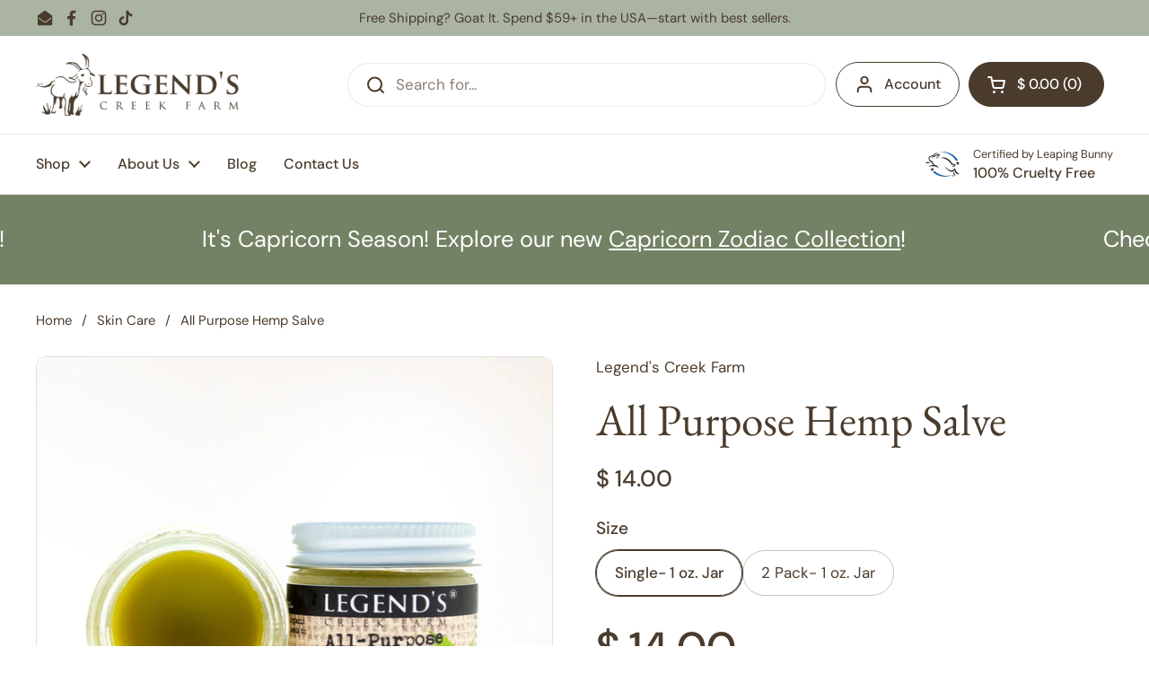

--- FILE ---
content_type: text/html; charset=utf-8
request_url: https://www.legendscreekfarm.com/collections/skin-care/products/all-purpose-hemp-salve
body_size: 67555
content:
<!doctype html>
<html class="no-js" lang="en" dir="ltr">
<head>

	<meta charset="utf-8">
  <meta http-equiv="X-UA-Compatible" content="IE=edge,chrome=1">
  <meta name="viewport" content="width=device-width, initial-scale=1.0, height=device-height, minimum-scale=1.0"><link rel="shortcut icon" href="//www.legendscreekfarm.com/cdn/shop/files/Legends-Creek-Favicon.png?crop=center&height=48&v=1716436726&width=48" type="image/png" /><title>All Purpose Hemp Salve &ndash; Legend&#39;s Creek Farm</title><meta name="description" content="All Natural, Hemp Oil Salve With Organic Ingredients: Hemp Oil, Comfrey, Myrrh, St. Johns Wort, Rosehip, Plantain, Goldenseal, Chamomile, Echinacea, Ginseng, Calendula, Burdock, Beeswax, Rosemary &amp; Lavender Essential Oils.">

<meta property="og:site_name" content="Legend&#39;s Creek Farm">
<meta property="og:url" content="https://www.legendscreekfarm.com/products/all-purpose-hemp-salve">
<meta property="og:title" content="All Purpose Hemp Salve">
<meta property="og:type" content="product">
<meta property="og:description" content="All Natural, Hemp Oil Salve With Organic Ingredients: Hemp Oil, Comfrey, Myrrh, St. Johns Wort, Rosehip, Plantain, Goldenseal, Chamomile, Echinacea, Ginseng, Calendula, Burdock, Beeswax, Rosemary &amp; Lavender Essential Oils."><meta property="og:image" content="http://www.legendscreekfarm.com/cdn/shop/files/Salves-Hemp.jpg?v=1718078642">
  <meta property="og:image:secure_url" content="https://www.legendscreekfarm.com/cdn/shop/files/Salves-Hemp.jpg?v=1718078642">
  <meta property="og:image:width" content="904">
  <meta property="og:image:height" content="904"><meta property="og:price:amount" content="14.00">
  <meta property="og:price:currency" content="USD"><meta name="twitter:card" content="summary_large_image">
<meta name="twitter:title" content="All Purpose Hemp Salve">
<meta name="twitter:description" content="All Natural, Hemp Oil Salve With Organic Ingredients: Hemp Oil, Comfrey, Myrrh, St. Johns Wort, Rosehip, Plantain, Goldenseal, Chamomile, Echinacea, Ginseng, Calendula, Burdock, Beeswax, Rosemary &amp; Lavender Essential Oils."><script type="application/ld+json">
  [
    {
      "@context": "https://schema.org",
      "@type": "WebSite",
      "name": "Legend\u0026#39;s Creek Farm",
      "url": "https:\/\/www.legendscreekfarm.com"
    },
    {
      "@context": "https://schema.org",
      "@type": "Organization",
      "name": "Legend\u0026#39;s Creek Farm",
      "url": "https:\/\/www.legendscreekfarm.com"
    }
  ]
</script>

<script type="application/ld+json">
{
  "@context": "http://schema.org",
  "@type": "BreadcrumbList",
  "itemListElement": [
    {
      "@type": "ListItem",
      "position": 1,
      "name": "Home",
      "item": "https://www.legendscreekfarm.com"
    },{
          "@type": "ListItem",
          "position": 2,
          "name": "Skin Care",
          "item": "https://www.legendscreekfarm.com/collections/skin-care"
        },{
        "@type": "ListItem",
        "position": 3,
        "name": "All Purpose Hemp Salve",
        "item": "https://www.legendscreekfarm.com/products/all-purpose-hemp-salve"
      }]
}
</script><script type="application/ld+json">{"@context":"http:\/\/schema.org\/","@id":"\/products\/all-purpose-hemp-salve#product","@type":"ProductGroup","brand":{"@type":"Brand","name":"Legend's Creek Farm"},"category":"Personal Care","description":"Many people get overwhelmed with all the options available for herbal treatments. We decided to make a salve that included all the herbs we consider the best in beneficial properties and combine them into a single, all-purpose balm. \nWe chose hemp oil as the base for this salve because it moisturizes the skin in such a way that it can literally help soothe overnight. Because hemp oil absorbs extremely fast into the skin, it goes on smoothly and is not greasy, carrying with it all the natural properties infused by the herbs.\nRosemary and lavender essential oils have been added to this balm to help sooth the skin. The scent is light and pleasant and offers a slight cooling effect.\nOur all purpose hemp skin balm is made using 100% natural, organic ingredients. Herbs are slow-infused in organic hemp seed oil to extract all the oils from the all the botanical herbs included in this salve.\nDue to the handmade nature of this product, colors and scent may vary slightly from batch to batch.\nIngredients\nHemp Oil, Comfrey, Myrrh, St. Johns Wort, Rosehip, Plantain, Goldenseal, Chamomile, Echinacea, Ginseng, Calendula, Burdock, Beeswax, Rosemary \u0026amp; Lavender Essential Oils","hasVariant":[{"@id":"\/products\/all-purpose-hemp-salve?variant=3446957572109#variant","@type":"Product","gtin":"0656114531376","image":"https:\/\/www.legendscreekfarm.com\/cdn\/shop\/files\/Salves-Hemp.jpg?v=1718078642\u0026width=1920","name":"All Purpose Hemp Salve - Single- 1 oz. Jar","offers":{"@id":"\/products\/all-purpose-hemp-salve?variant=3446957572109#offer","@type":"Offer","availability":"http:\/\/schema.org\/InStock","price":"14.00","priceCurrency":"USD","url":"https:\/\/www.legendscreekfarm.com\/products\/all-purpose-hemp-salve?variant=3446957572109"},"sku":"APHSAL"},{"@id":"\/products\/all-purpose-hemp-salve?variant=42701856276582#variant","@type":"Product","image":"https:\/\/www.legendscreekfarm.com\/cdn\/shop\/files\/5_84fbc596-297f-4d7e-acfd-613004bcaba0.png?v=1744817747\u0026width=1920","name":"All Purpose Hemp Salve - 2 Pack- 1 oz. Jar","offers":{"@id":"\/products\/all-purpose-hemp-salve?variant=42701856276582#offer","@type":"Offer","availability":"http:\/\/schema.org\/InStock","price":"25.00","priceCurrency":"USD","url":"https:\/\/www.legendscreekfarm.com\/products\/all-purpose-hemp-salve?variant=42701856276582"}}],"name":"All Purpose Hemp Salve","productGroupID":"327846166541","url":"https:\/\/www.legendscreekfarm.com\/products\/all-purpose-hemp-salve"}</script><link rel="canonical" href="https://www.legendscreekfarm.com/products/all-purpose-hemp-salve">

  <link rel="preconnect" href="https://cdn.shopify.com"><link rel="preconnect" href="https://fonts.shopifycdn.com" crossorigin><link href="//www.legendscreekfarm.com/cdn/shop/t/38/assets/theme.css?v=133000347802882187661748001952" as="style" rel="preload"><link href="//www.legendscreekfarm.com/cdn/shop/t/38/assets/section-header.css?v=168288249365519255791748001952" as="style" rel="preload"><link href="//www.legendscreekfarm.com/cdn/shop/t/38/assets/section-main-product.css?v=49840437609464465631748001952" as="style" rel="preload">
	<link rel="preload" as="image" href="//www.legendscreekfarm.com/cdn/shop/files/Salves-Hemp.jpg?v=1718078642&width=480" imagesrcset="//www.legendscreekfarm.com/cdn/shop/files/Salves-Hemp.jpg?v=1718078642&width=240 240w,//www.legendscreekfarm.com/cdn/shop/files/Salves-Hemp.jpg?v=1718078642&width=360 360w,//www.legendscreekfarm.com/cdn/shop/files/Salves-Hemp.jpg?v=1718078642&width=420 420w,//www.legendscreekfarm.com/cdn/shop/files/Salves-Hemp.jpg?v=1718078642&width=480 480w,//www.legendscreekfarm.com/cdn/shop/files/Salves-Hemp.jpg?v=1718078642&width=640 640w,//www.legendscreekfarm.com/cdn/shop/files/Salves-Hemp.jpg?v=1718078642&width=840 840w" imagesizes="(max-width: 767px) calc(100vw - 20px), (max-width: 1360px) 50vw, calc(1360px / 2)">


<link rel="preload" href="//www.legendscreekfarm.com/cdn/fonts/ebgaramond/ebgaramond_n4.f03b4ad40330b0ec2af5bb96f169ce0df8a12bc0.woff2" as="font" type="font/woff2" crossorigin>
<link rel="preload" href="//www.legendscreekfarm.com/cdn/fonts/dm_sans/dmsans_n4.ec80bd4dd7e1a334c969c265873491ae56018d72.woff2" as="font" type="font/woff2" crossorigin>
<style type="text/css">
@font-face {
  font-family: "EB Garamond";
  font-weight: 400;
  font-style: normal;
  font-display: swap;
  src: url("//www.legendscreekfarm.com/cdn/fonts/ebgaramond/ebgaramond_n4.f03b4ad40330b0ec2af5bb96f169ce0df8a12bc0.woff2") format("woff2"),
       url("//www.legendscreekfarm.com/cdn/fonts/ebgaramond/ebgaramond_n4.73939a8b7fe7c6b6b560b459d64db062f2ba1a29.woff") format("woff");
}
@font-face {
  font-family: "DM Sans";
  font-weight: 400;
  font-style: normal;
  font-display: swap;
  src: url("//www.legendscreekfarm.com/cdn/fonts/dm_sans/dmsans_n4.ec80bd4dd7e1a334c969c265873491ae56018d72.woff2") format("woff2"),
       url("//www.legendscreekfarm.com/cdn/fonts/dm_sans/dmsans_n4.87bdd914d8a61247b911147ae68e754d695c58a6.woff") format("woff");
}
@font-face {
  font-family: "DM Sans";
  font-weight: 500;
  font-style: normal;
  font-display: swap;
  src: url("//www.legendscreekfarm.com/cdn/fonts/dm_sans/dmsans_n5.8a0f1984c77eb7186ceb87c4da2173ff65eb012e.woff2") format("woff2"),
       url("//www.legendscreekfarm.com/cdn/fonts/dm_sans/dmsans_n5.9ad2e755a89e15b3d6c53259daad5fc9609888e6.woff") format("woff");
}
@font-face {
  font-family: "DM Sans";
  font-weight: 400;
  font-style: italic;
  font-display: swap;
  src: url("//www.legendscreekfarm.com/cdn/fonts/dm_sans/dmsans_i4.b8fe05e69ee95d5a53155c346957d8cbf5081c1a.woff2") format("woff2"),
       url("//www.legendscreekfarm.com/cdn/fonts/dm_sans/dmsans_i4.403fe28ee2ea63e142575c0aa47684d65f8c23a0.woff") format("woff");
}




</style>
<style type="text/css">

  :root {

    /* Direction */
    --direction:ltr;

    /* Font variables */

    --font-stack-headings: "EB Garamond", serif;
    --font-weight-headings: 400;
    --font-style-headings: normal;

    --font-stack-body: "DM Sans", sans-serif;
    --font-weight-body: 400;--font-weight-body-bold: 500;--font-style-body: normal;--font-weight-buttons: var(--font-weight-body-bold);--font-weight-menu: var(--font-weight-body-bold);--base-headings-size: 70;
    --base-headings-line: 1;
    --base-headings-spacing: 0.0em;
    --base-body-size: 17;
    --base-body-line: 1.5;
    --base-body-spacing: 0.0em;

    --base-menu-size: 16;

    /* Color variables */

    --color-background-header: #ffffff;
    --color-secondary-background-header: rgba(74, 59, 44, 0.08);
    --color-opacity-background-header: rgba(255, 255, 255, 0);
    --color-text-header: #4a3b2c;
    --color-foreground-header: #ffffff;
    --color-accent-header: #738264;
    --color-foreground-accent-header: #ffffff;
    --color-borders-header: rgba(74, 59, 44, 0.1);

    --color-background-main: #ffffff;
    --color-secondary-background-main: rgba(74, 59, 44, 0.08);
    --color-third-background-main: rgba(74, 59, 44, 0.04);
    --color-fourth-background-main: rgba(74, 59, 44, 0.02);
    --color-opacity-background-main: rgba(255, 255, 255, 0);
    --color-text-main: #4a3b2c;
    --color-foreground-main: #ffffff;
    --color-secondary-text-main: rgba(74, 59, 44, 0.62);
    --color-accent-main: #abb4a2;
    --color-foreground-accent-main: #000000;
    --color-borders-main: rgba(74, 59, 44, 0.15);

    --color-background-cards: #ffffff;
    --color-gradient-cards: ;
    --color-text-cards: #4a3b2c;
    --color-foreground-cards: #ffffff;
    --color-secondary-text-cards: rgba(74, 59, 44, 0.6);
    --color-accent-cards: #d5d9d0;
    --color-foreground-accent-cards: #000000;
    --color-borders-cards: #f0eae2;

    --color-background-footer: #f0eae2;
    --color-text-footer: #4a3b2c;
    --color-accent-footer: #d5d9d0;
    --color-borders-footer: rgba(74, 59, 44, 0.15);

    --color-borders-forms-primary: rgba(74, 59, 44, 0.3);
    --color-borders-forms-secondary: rgba(74, 59, 44, 0.6);

    /* Borders */

    --border-width-cards: 1px;
    --border-radius-cards: 10px;
    --border-width-buttons: 1px;
    --border-radius-buttons: 30px;
    --border-width-forms: 1px;
    --border-radius-forms: 5px;

    /* Shadows */
    --shadow-x-cards: 0px;
    --shadow-y-cards: 0px;
    --shadow-blur-cards: 0px;
    --color-shadow-cards: rgba(0,0,0,0);
    --shadow-x-buttons: 0px;
    --shadow-y-buttons: 0px;
    --shadow-blur-buttons: 0px;
    --color-shadow-buttons: rgba(0,0,0,0);

    /* Layout */

    --grid-gap-original-base: 26px;
    --theme-max-width: 1360px;
    --container-vertical-space-base: 100px;
    --image-fit-padding: 10%;

  }
  
    @media screen and (max-width: 767px) {
      :root {
        --border-radius-cards: clamp(8px, 5px, 10px);
      }
    }
  

  .facets__summary, #main select, .sidebar select, .modal-content select {
    background-image: url('data:image/svg+xml;utf8,<svg width="13" height="8" fill="none" xmlns="http://www.w3.org/2000/svg"><path d="M1.414.086 7.9 6.57 6.485 7.985 0 1.5 1.414.086Z" fill="%234a3b2c"/><path d="M12.985 1.515 6.5 8 5.085 6.586 11.571.101l1.414 1.414Z" fill="%234a3b2c"/></svg>');
  }

  .card .star-rating__stars {
    background-image: url('data:image/svg+xml;utf8,<svg width="20" height="13" viewBox="0 0 14 13" fill="none" xmlns="http://www.w3.org/2000/svg"><path d="m7 0 1.572 4.837h5.085l-4.114 2.99 1.572 4.836L7 9.673l-4.114 2.99 1.571-4.837-4.114-2.99h5.085L7 0Z" stroke="%234a3b2c" stroke-width="1"/></svg>');
  }
  .card .star-rating__stars-active {
    background-image: url('data:image/svg+xml;utf8,<svg width="20" height="13" viewBox="0 0 14 13" fill="none" xmlns="http://www.w3.org/2000/svg"><path d="m7 0 1.572 4.837h5.085l-4.114 2.99 1.572 4.836L7 9.673l-4.114 2.99 1.571-4.837-4.114-2.99h5.085L7 0Z" fill="%234a3b2c" stroke-width="0"/></svg>');
  }

  .star-rating__stars {
    background-image: url('data:image/svg+xml;utf8,<svg width="20" height="13" viewBox="0 0 14 13" fill="none" xmlns="http://www.w3.org/2000/svg"><path d="m7 0 1.572 4.837h5.085l-4.114 2.99 1.572 4.836L7 9.673l-4.114 2.99 1.571-4.837-4.114-2.99h5.085L7 0Z" stroke="%234a3b2c" stroke-width="1"/></svg>');
  }
  .star-rating__stars-active {
    background-image: url('data:image/svg+xml;utf8,<svg width="20" height="13" viewBox="0 0 14 13" fill="none" xmlns="http://www.w3.org/2000/svg"><path d="m7 0 1.572 4.837h5.085l-4.114 2.99 1.572 4.836L7 9.673l-4.114 2.99 1.571-4.837-4.114-2.99h5.085L7 0Z" fill="%234a3b2c" stroke-width="0"/></svg>');
  }

  .product-item {--color-text-cards: #4a3b2c;}.product-item .button {
      --color-text-cards: #738264;--color-foreground-cards: #ffffff;
    }</style>

<style id="root-height">
  :root {
    --window-height: 100vh;
  }
</style>
<script type="text/javascript">
  window.KrownAssetLoader = {
    loadedScripts: new Set(),
    loadScript: function(url) {
      if (this.loadedScripts.has(url)) return;
      this.loadedScripts.add(url);
      const script = document.createElement('script');
      script.src = url;
      script.defer = true;
      document.head.appendChild(script);
    }
  };
</script><link href="//www.legendscreekfarm.com/cdn/shop/t/38/assets/theme.css?v=133000347802882187661748001952" rel="stylesheet" type="text/css" media="all" /><script>!function(){window.ZipifyPages=window.ZipifyPages||{},window.ZipifyPages.analytics={},window.ZipifyPages.currency="USD",window.ZipifyPages.shopDomain="legends-creek-farm.myshopify.com",window.ZipifyPages.moneyFormat="$ {{amount}}",window.ZipifyPages.shopifyOptionsSelector=false,window.ZipifyPages.unitPriceEnabled=false,window.ZipifyPages.alternativeAnalyticsLoading=true,window.ZipifyPages.integrations="oneclickupsell".split(","),window.ZipifyPages.crmUrl="https://crms.zipify.com",window.ZipifyPages.isPagesEntity=false,window.ZipifyPages.translations={soldOut:"Sold Out",unavailable:"Unavailable"},window.ZipifyPages.routes={root:"\/",cart:{index:"\/cart",add:"\/cart\/add",change:"\/cart\/change",clear:"\/cart\/clear",update:"\/cart\/update"}};window.ZipifyPages.eventsSubscriptions=[],window.ZipifyPages.on=function(i,a){window.ZipifyPages.eventsSubscriptions.push([i,a])}}();</script><script>(() => {
(()=>{class g{constructor(t={}){this.defaultConfig={sectionIds:[],rootMargin:"0px",onSectionViewed:()=>{},onSectionInteracted:()=>{},minViewTime:500,minVisiblePercentage:30,interactiveSelector:'a, button, input, select, textarea, [role="button"], [tabindex]:not([tabindex="-1"])'},this.config={...this.defaultConfig,...t},this.viewedSections=new Set,this.observer=null,this.viewTimers=new Map,this.init()}init(){document.readyState==="loading"?document.addEventListener("DOMContentLoaded",this.setup.bind(this)):this.setup()}setup(){this.setupObserver(),this.setupGlobalClickTracking()}setupObserver(){const t={root:null,rootMargin:this.config.rootMargin,threshold:[0,.1,.2,.3,.4,.5,.6,.7,.8,.9,1]};this.observer=new IntersectionObserver(e=>{e.forEach(i=>{this.calculateVisibility(i)?this.handleSectionVisible(i.target):this.handleSectionHidden(i.target)})},t),this.config.sectionIds.forEach(e=>{const i=document.getElementById(e);i&&this.observer.observe(i)})}calculateVisibility(t){const e=window.innerHeight,i=window.innerWidth,n=e*i,o=t.boundingClientRect,s=Math.max(0,o.top),c=Math.min(e,o.bottom),d=Math.max(0,o.left),a=Math.min(i,o.right),r=Math.max(0,c-s),l=Math.max(0,a-d)*r,m=n>0?l/n*100:0,h=o.width*o.height,p=h>0?l/h*100:0,S=m>=this.config.minVisiblePercentage,b=p>=80;return S||b}isSectionViewed(t){return this.viewedSections.has(Number(t))}setupGlobalClickTracking(){document.addEventListener("click",t=>{const e=this.findParentTrackedSection(t.target);if(e){const i=this.findInteractiveElement(t.target,e.el);i&&(this.isSectionViewed(e.id)||this.trackSectionView(e.id),this.trackSectionInteract(e.id,i,t))}})}findParentTrackedSection(t){let e=t;for(;e&&e!==document.body;){const i=e.id||e.dataset.zpSectionId,n=i?parseInt(i,10):null;if(n&&!isNaN(n)&&this.config.sectionIds.includes(n))return{el:e,id:n};e=e.parentElement}return null}findInteractiveElement(t,e){let i=t;for(;i&&i!==e;){if(i.matches(this.config.interactiveSelector))return i;i=i.parentElement}return null}trackSectionView(t){this.viewedSections.add(Number(t)),this.config.onSectionViewed(t)}trackSectionInteract(t,e,i){this.config.onSectionInteracted(t,e,i)}handleSectionVisible(t){const e=t.id,i=setTimeout(()=>{this.isSectionViewed(e)||this.trackSectionView(e)},this.config.minViewTime);this.viewTimers.set(e,i)}handleSectionHidden(t){const e=t.id;this.viewTimers.has(e)&&(clearTimeout(this.viewTimers.get(e)),this.viewTimers.delete(e))}addSection(t){if(!this.config.sectionIds.includes(t)){this.config.sectionIds.push(t);const e=document.getElementById(t);e&&this.observer&&this.observer.observe(e)}}}class f{constructor(){this.sectionTracker=new g({onSectionViewed:this.onSectionViewed.bind(this),onSectionInteracted:this.onSectionInteracted.bind(this)}),this.runningSplitTests=[]}getCookie(t){const e=document.cookie.match(new RegExp(`(?:^|; )${t}=([^;]*)`));return e?decodeURIComponent(e[1]):null}setCookie(t,e){let i=`${t}=${encodeURIComponent(e)}; path=/; SameSite=Lax`;location.protocol==="https:"&&(i+="; Secure");const n=new Date;n.setTime(n.getTime()+365*24*60*60*1e3),i+=`; expires=${n.toUTCString()}`,document.cookie=i}pickByWeight(t){const e=Object.entries(t).map(([o,s])=>[Number(o),s]),i=e.reduce((o,[,s])=>o+s,0);let n=Math.random()*i;for(const[o,s]of e){if(n<s)return o;n-=s}return e[e.length-1][0]}render(t){const e=t.blocks,i=t.test,n=i.id,o=`zpSectionSplitTest${n}`;let s=Number(this.getCookie(o));e.some(r=>r.id===s)||(s=this.pickByWeight(i.distribution),this.setCookie(o,s));const c=e.find(r=>r.id===s),d=`sectionSplitTest${c.id}`,a=document.querySelector(`template[data-id="${d}"]`);if(!a){console.error(`Template for split test ${c.id} not found`);return}document.currentScript.parentNode.insertBefore(a.content.cloneNode(!0),document.currentScript),this.runningSplitTests.push({id:n,block:c,templateId:d}),this.initTrackingForSection(c.id)}findSplitTestForSection(t){return this.runningSplitTests.find(e=>e.block.id===Number(t))}initTrackingForSection(t){this.sectionTracker.addSection(t)}onSectionViewed(t){this.trackEvent({sectionId:t,event:"zp_section_viewed"})}onSectionInteracted(t){this.trackEvent({sectionId:t,event:"zp_section_clicked"})}trackEvent({event:t,sectionId:e,payload:i={}}){const n=this.findSplitTestForSection(e);n&&window.Shopify.analytics.publish(t,{...i,sectionId:e,splitTestHash:n.id})}}window.ZipifyPages??={};window.ZipifyPages.SectionSplitTest=new f;})();

})()</script><script>window.performance && window.performance.mark && window.performance.mark('shopify.content_for_header.start');</script><meta name="google-site-verification" content="ziNoKzYs754YswF3BqVpRC6efZU9RYidHqa-tVZSys4">
<meta name="google-site-verification" content="ziNoKzYs754YswF3BqVpRC6efZU9RYidHqa-tVZSys4">
<meta id="shopify-digital-wallet" name="shopify-digital-wallet" content="/3150917/digital_wallets/dialog">
<meta name="shopify-checkout-api-token" content="fdd0227dde2c71eff87e7445b71cab10">
<meta id="in-context-paypal-metadata" data-shop-id="3150917" data-venmo-supported="true" data-environment="production" data-locale="en_US" data-paypal-v4="true" data-currency="USD">
<link rel="alternate" type="application/json+oembed" href="https://www.legendscreekfarm.com/products/all-purpose-hemp-salve.oembed">
<script async="async" src="/checkouts/internal/preloads.js?locale=en-US"></script>
<script id="shopify-features" type="application/json">{"accessToken":"fdd0227dde2c71eff87e7445b71cab10","betas":["rich-media-storefront-analytics"],"domain":"www.legendscreekfarm.com","predictiveSearch":true,"shopId":3150917,"locale":"en"}</script>
<script>var Shopify = Shopify || {};
Shopify.shop = "legends-creek-farm.myshopify.com";
Shopify.locale = "en";
Shopify.currency = {"active":"USD","rate":"1.0"};
Shopify.country = "US";
Shopify.theme = {"name":"Updated copy of Local Dev (Cart Drawer Updates)","id":136405483622,"schema_name":"Local","schema_version":"2.7.0","theme_store_id":1651,"role":"main"};
Shopify.theme.handle = "null";
Shopify.theme.style = {"id":null,"handle":null};
Shopify.cdnHost = "www.legendscreekfarm.com/cdn";
Shopify.routes = Shopify.routes || {};
Shopify.routes.root = "/";</script>
<script type="module">!function(o){(o.Shopify=o.Shopify||{}).modules=!0}(window);</script>
<script>!function(o){function n(){var o=[];function n(){o.push(Array.prototype.slice.apply(arguments))}return n.q=o,n}var t=o.Shopify=o.Shopify||{};t.loadFeatures=n(),t.autoloadFeatures=n()}(window);</script>
<script id="shop-js-analytics" type="application/json">{"pageType":"product"}</script>
<script defer="defer" async type="module" src="//www.legendscreekfarm.com/cdn/shopifycloud/shop-js/modules/v2/client.init-shop-cart-sync_DtuiiIyl.en.esm.js"></script>
<script defer="defer" async type="module" src="//www.legendscreekfarm.com/cdn/shopifycloud/shop-js/modules/v2/chunk.common_CUHEfi5Q.esm.js"></script>
<script type="module">
  await import("//www.legendscreekfarm.com/cdn/shopifycloud/shop-js/modules/v2/client.init-shop-cart-sync_DtuiiIyl.en.esm.js");
await import("//www.legendscreekfarm.com/cdn/shopifycloud/shop-js/modules/v2/chunk.common_CUHEfi5Q.esm.js");

  window.Shopify.SignInWithShop?.initShopCartSync?.({"fedCMEnabled":true,"windoidEnabled":true});

</script>
<script>(function() {
  var isLoaded = false;
  function asyncLoad() {
    if (isLoaded) return;
    isLoaded = true;
    var urls = ["https:\/\/instafeed.nfcube.com\/cdn\/93910ffd41f0935ca3932c6751ec7f45.js?shop=legends-creek-farm.myshopify.com","https:\/\/cdn.getcarro.com\/script-tags\/all\/050820094100.js?shop=legends-creek-farm.myshopify.com","https:\/\/front.optimonk.com\/public\/174509\/shopify\/preload.js?shop=legends-creek-farm.myshopify.com","https:\/\/static.rechargecdn.com\/assets\/js\/widget.min.js?shop=legends-creek-farm.myshopify.com","https:\/\/cdn-widgetsrepository.yotpo.com\/v1\/loader\/8uGqMbv6uPYNkUkMYGMtjs6a1eMXqUrgBqPjCbX5?shop=legends-creek-farm.myshopify.com","https:\/\/d9fvwtvqz2fm1.cloudfront.net\/shop\/js\/discount-on-cart-pro.min.js?shop=legends-creek-farm.myshopify.com","https:\/\/d18eg7dreypte5.cloudfront.net\/scripts\/integrations\/subscription.js?shop=legends-creek-farm.myshopify.com","https:\/\/cdn.attn.tv\/legendscreekfarm\/dtag.js?shop=legends-creek-farm.myshopify.com"];
    for (var i = 0; i < urls.length; i++) {
      var s = document.createElement('script');
      s.type = 'text/javascript';
      s.async = true;
      s.src = urls[i];
      var x = document.getElementsByTagName('script')[0];
      x.parentNode.insertBefore(s, x);
    }
  };
  if(window.attachEvent) {
    window.attachEvent('onload', asyncLoad);
  } else {
    window.addEventListener('load', asyncLoad, false);
  }
})();</script>
<script id="__st">var __st={"a":3150917,"offset":-18000,"reqid":"1bc1772a-f639-45db-b777-8ee5d0aff30c-1767158583","pageurl":"www.legendscreekfarm.com\/collections\/skin-care\/products\/all-purpose-hemp-salve","u":"98961b338522","p":"product","rtyp":"product","rid":327846166541};</script>
<script>window.ShopifyPaypalV4VisibilityTracking = true;</script>
<script id="captcha-bootstrap">!function(){'use strict';const t='contact',e='account',n='new_comment',o=[[t,t],['blogs',n],['comments',n],[t,'customer']],c=[[e,'customer_login'],[e,'guest_login'],[e,'recover_customer_password'],[e,'create_customer']],r=t=>t.map((([t,e])=>`form[action*='/${t}']:not([data-nocaptcha='true']) input[name='form_type'][value='${e}']`)).join(','),a=t=>()=>t?[...document.querySelectorAll(t)].map((t=>t.form)):[];function s(){const t=[...o],e=r(t);return a(e)}const i='password',u='form_key',d=['recaptcha-v3-token','g-recaptcha-response','h-captcha-response',i],f=()=>{try{return window.sessionStorage}catch{return}},m='__shopify_v',_=t=>t.elements[u];function p(t,e,n=!1){try{const o=window.sessionStorage,c=JSON.parse(o.getItem(e)),{data:r}=function(t){const{data:e,action:n}=t;return t[m]||n?{data:e,action:n}:{data:t,action:n}}(c);for(const[e,n]of Object.entries(r))t.elements[e]&&(t.elements[e].value=n);n&&o.removeItem(e)}catch(o){console.error('form repopulation failed',{error:o})}}const l='form_type',E='cptcha';function T(t){t.dataset[E]=!0}const w=window,h=w.document,L='Shopify',v='ce_forms',y='captcha';let A=!1;((t,e)=>{const n=(g='f06e6c50-85a8-45c8-87d0-21a2b65856fe',I='https://cdn.shopify.com/shopifycloud/storefront-forms-hcaptcha/ce_storefront_forms_captcha_hcaptcha.v1.5.2.iife.js',D={infoText:'Protected by hCaptcha',privacyText:'Privacy',termsText:'Terms'},(t,e,n)=>{const o=w[L][v],c=o.bindForm;if(c)return c(t,g,e,D).then(n);var r;o.q.push([[t,g,e,D],n]),r=I,A||(h.body.append(Object.assign(h.createElement('script'),{id:'captcha-provider',async:!0,src:r})),A=!0)});var g,I,D;w[L]=w[L]||{},w[L][v]=w[L][v]||{},w[L][v].q=[],w[L][y]=w[L][y]||{},w[L][y].protect=function(t,e){n(t,void 0,e),T(t)},Object.freeze(w[L][y]),function(t,e,n,w,h,L){const[v,y,A,g]=function(t,e,n){const i=e?o:[],u=t?c:[],d=[...i,...u],f=r(d),m=r(i),_=r(d.filter((([t,e])=>n.includes(e))));return[a(f),a(m),a(_),s()]}(w,h,L),I=t=>{const e=t.target;return e instanceof HTMLFormElement?e:e&&e.form},D=t=>v().includes(t);t.addEventListener('submit',(t=>{const e=I(t);if(!e)return;const n=D(e)&&!e.dataset.hcaptchaBound&&!e.dataset.recaptchaBound,o=_(e),c=g().includes(e)&&(!o||!o.value);(n||c)&&t.preventDefault(),c&&!n&&(function(t){try{if(!f())return;!function(t){const e=f();if(!e)return;const n=_(t);if(!n)return;const o=n.value;o&&e.removeItem(o)}(t);const e=Array.from(Array(32),(()=>Math.random().toString(36)[2])).join('');!function(t,e){_(t)||t.append(Object.assign(document.createElement('input'),{type:'hidden',name:u})),t.elements[u].value=e}(t,e),function(t,e){const n=f();if(!n)return;const o=[...t.querySelectorAll(`input[type='${i}']`)].map((({name:t})=>t)),c=[...d,...o],r={};for(const[a,s]of new FormData(t).entries())c.includes(a)||(r[a]=s);n.setItem(e,JSON.stringify({[m]:1,action:t.action,data:r}))}(t,e)}catch(e){console.error('failed to persist form',e)}}(e),e.submit())}));const S=(t,e)=>{t&&!t.dataset[E]&&(n(t,e.some((e=>e===t))),T(t))};for(const o of['focusin','change'])t.addEventListener(o,(t=>{const e=I(t);D(e)&&S(e,y())}));const B=e.get('form_key'),M=e.get(l),P=B&&M;t.addEventListener('DOMContentLoaded',(()=>{const t=y();if(P)for(const e of t)e.elements[l].value===M&&p(e,B);[...new Set([...A(),...v().filter((t=>'true'===t.dataset.shopifyCaptcha))])].forEach((e=>S(e,t)))}))}(h,new URLSearchParams(w.location.search),n,t,e,['guest_login'])})(!0,!0)}();</script>
<script integrity="sha256-4kQ18oKyAcykRKYeNunJcIwy7WH5gtpwJnB7kiuLZ1E=" data-source-attribution="shopify.loadfeatures" defer="defer" src="//www.legendscreekfarm.com/cdn/shopifycloud/storefront/assets/storefront/load_feature-a0a9edcb.js" crossorigin="anonymous"></script>
<script data-source-attribution="shopify.dynamic_checkout.dynamic.init">var Shopify=Shopify||{};Shopify.PaymentButton=Shopify.PaymentButton||{isStorefrontPortableWallets:!0,init:function(){window.Shopify.PaymentButton.init=function(){};var t=document.createElement("script");t.src="https://www.legendscreekfarm.com/cdn/shopifycloud/portable-wallets/latest/portable-wallets.en.js",t.type="module",document.head.appendChild(t)}};
</script>
<script data-source-attribution="shopify.dynamic_checkout.buyer_consent">
  function portableWalletsHideBuyerConsent(e){var t=document.getElementById("shopify-buyer-consent"),n=document.getElementById("shopify-subscription-policy-button");t&&n&&(t.classList.add("hidden"),t.setAttribute("aria-hidden","true"),n.removeEventListener("click",e))}function portableWalletsShowBuyerConsent(e){var t=document.getElementById("shopify-buyer-consent"),n=document.getElementById("shopify-subscription-policy-button");t&&n&&(t.classList.remove("hidden"),t.removeAttribute("aria-hidden"),n.addEventListener("click",e))}window.Shopify?.PaymentButton&&(window.Shopify.PaymentButton.hideBuyerConsent=portableWalletsHideBuyerConsent,window.Shopify.PaymentButton.showBuyerConsent=portableWalletsShowBuyerConsent);
</script>
<script>
  function portableWalletsCleanup(e){e&&e.src&&console.error("Failed to load portable wallets script "+e.src);var t=document.querySelectorAll("shopify-accelerated-checkout .shopify-payment-button__skeleton, shopify-accelerated-checkout-cart .wallet-cart-button__skeleton"),e=document.getElementById("shopify-buyer-consent");for(let e=0;e<t.length;e++)t[e].remove();e&&e.remove()}function portableWalletsNotLoadedAsModule(e){e instanceof ErrorEvent&&"string"==typeof e.message&&e.message.includes("import.meta")&&"string"==typeof e.filename&&e.filename.includes("portable-wallets")&&(window.removeEventListener("error",portableWalletsNotLoadedAsModule),window.Shopify.PaymentButton.failedToLoad=e,"loading"===document.readyState?document.addEventListener("DOMContentLoaded",window.Shopify.PaymentButton.init):window.Shopify.PaymentButton.init())}window.addEventListener("error",portableWalletsNotLoadedAsModule);
</script>

<script type="module" src="https://www.legendscreekfarm.com/cdn/shopifycloud/portable-wallets/latest/portable-wallets.en.js" onError="portableWalletsCleanup(this)" crossorigin="anonymous"></script>
<script nomodule>
  document.addEventListener("DOMContentLoaded", portableWalletsCleanup);
</script>

<script id='scb4127' type='text/javascript' async='' src='https://www.legendscreekfarm.com/cdn/shopifycloud/privacy-banner/storefront-banner.js'></script><link id="shopify-accelerated-checkout-styles" rel="stylesheet" media="screen" href="https://www.legendscreekfarm.com/cdn/shopifycloud/portable-wallets/latest/accelerated-checkout-backwards-compat.css" crossorigin="anonymous">
<style id="shopify-accelerated-checkout-cart">
        #shopify-buyer-consent {
  margin-top: 1em;
  display: inline-block;
  width: 100%;
}

#shopify-buyer-consent.hidden {
  display: none;
}

#shopify-subscription-policy-button {
  background: none;
  border: none;
  padding: 0;
  text-decoration: underline;
  font-size: inherit;
  cursor: pointer;
}

#shopify-subscription-policy-button::before {
  box-shadow: none;
}

      </style>

<script>window.performance && window.performance.mark && window.performance.mark('shopify.content_for_header.end');</script>

  <script>
    const rbi = [];
    const ribSetSize = (img) => {
      if ( img.offsetWidth / img.dataset.ratio < img.offsetHeight ) {
        img.setAttribute('sizes', `${Math.ceil(img.offsetHeight * img.dataset.ratio)}px`);
      } else {
        img.setAttribute('sizes', `${Math.ceil(img.offsetWidth)}px`);
      }
    }
    const debounce = (fn, wait) => {
      let t;
      return (...args) => {
        clearTimeout(t);
        t = setTimeout(() => fn.apply(this, args), wait);
      };
    }
    window.KEYCODES = {
      TAB: 9,
      ESC: 27,
      DOWN: 40,
      RIGHT: 39,
      UP: 38,
      LEFT: 37,
      RETURN: 13
    };
    window.addEventListener('resize', debounce(()=>{
      for ( let img of rbi ) {
        ribSetSize(img);
      }
    }, 250));
  </script><noscript>
    <link rel="stylesheet" href="//www.legendscreekfarm.com/cdn/shop/t/38/assets/theme-noscript.css?v=42099867224588620941748001952">
  </noscript>

<!-- BEGIN app block: shopify://apps/yotpo-product-reviews/blocks/settings/eb7dfd7d-db44-4334-bc49-c893b51b36cf -->


  <script type="text/javascript" src="https://cdn-widgetsrepository.yotpo.com/v1/loader/8uGqMbv6uPYNkUkMYGMtjs6a1eMXqUrgBqPjCbX5?languageCode=en" async></script>



  
<!-- END app block --><!-- BEGIN app block: shopify://apps/frequently-bought/blocks/app-embed-block/b1a8cbea-c844-4842-9529-7c62dbab1b1f --><script>
    window.codeblackbelt = window.codeblackbelt || {};
    window.codeblackbelt.shop = window.codeblackbelt.shop || 'legends-creek-farm.myshopify.com';
    
        window.codeblackbelt.productId = 327846166541;</script><script src="//cdn.codeblackbelt.com/widgets/frequently-bought-together/main.min.js?version=2025123100-0500" async></script>
 <!-- END app block --><!-- BEGIN app block: shopify://apps/a-d-scheduled-gift-cards/blocks/recipient-form-embed/2772172a-70cf-45eb-bc9a-1e0e290d80ce --><script>
  window.sgcData = Object.assign(window.sgcData || {}, {
    localeStrings: null,
    defaultLocaleStrings: {
      'recipient_form.checkbox_title': "I want to send this as a gift",
      'recipient_form.expanded': "Gift card recipient form expanded",
      'recipient_form.collapsed': "Gift card recipient form collapsed",
      'recipient_form.email': "Email",
      'recipient_form.email_label': "Recipient Email (required)",
      'recipient_form.email_placeholder': "Recipient Email *",
      'recipient_form.email_required': "Email address is required",
      'recipient_form.email_invalid': "Email address is invalid",
      'recipient_form.name': "Name",
      'recipient_form.name_label': "Recipient Name (optional)",
      'recipient_form.name_placeholder': "Recipient Name *",
      'recipient_form.message': "Message",
      'recipient_form.message_label': "Message (optional)",
      'recipient_form.message_placeholder': "Message",
      'recipient_form.max_characters': "{{ max_chars }} characters max",
      'recipient_form.send_on_label': "Send on",
      'recipient_form.send_on_placeholder': "Send on",
      'recipient_form.send_on_help_label': "Must be a future date within 90 days. Leave blank to send immediately.",
      'recipient_form.send_on_invalid': "Send on date needs to be in the future"
    }
  });
</script>

<script src="https://cdn.shopify.com/extensions/019b3230-6862-7022-b2aa-0de5c284253e/ad-scheduled-gift-cards-49/assets/recipient-form.js" defer type="module"></script>


<!-- END app block --><!-- BEGIN app block: shopify://apps/klaviyo-email-marketing-sms/blocks/klaviyo-onsite-embed/2632fe16-c075-4321-a88b-50b567f42507 -->












  <script async src="https://static.klaviyo.com/onsite/js/HsxGXD/klaviyo.js?company_id=HsxGXD"></script>
  <script>!function(){if(!window.klaviyo){window._klOnsite=window._klOnsite||[];try{window.klaviyo=new Proxy({},{get:function(n,i){return"push"===i?function(){var n;(n=window._klOnsite).push.apply(n,arguments)}:function(){for(var n=arguments.length,o=new Array(n),w=0;w<n;w++)o[w]=arguments[w];var t="function"==typeof o[o.length-1]?o.pop():void 0,e=new Promise((function(n){window._klOnsite.push([i].concat(o,[function(i){t&&t(i),n(i)}]))}));return e}}})}catch(n){window.klaviyo=window.klaviyo||[],window.klaviyo.push=function(){var n;(n=window._klOnsite).push.apply(n,arguments)}}}}();</script>

  
    <script id="viewed_product">
      if (item == null) {
        var _learnq = _learnq || [];

        var MetafieldReviews = null
        var MetafieldYotpoRating = null
        var MetafieldYotpoCount = null
        var MetafieldLooxRating = null
        var MetafieldLooxCount = null
        var okendoProduct = null
        var okendoProductReviewCount = null
        var okendoProductReviewAverageValue = null
        try {
          // The following fields are used for Customer Hub recently viewed in order to add reviews.
          // This information is not part of __kla_viewed. Instead, it is part of __kla_viewed_reviewed_items
          MetafieldReviews = {"rating":{"scale_min":"1.0","scale_max":"5.0","value":"5.0"},"rating_count":37};
          MetafieldYotpoRating = "5"
          MetafieldYotpoCount = "37"
          MetafieldLooxRating = null
          MetafieldLooxCount = null

          okendoProduct = null
          // If the okendo metafield is not legacy, it will error, which then requires the new json formatted data
          if (okendoProduct && 'error' in okendoProduct) {
            okendoProduct = null
          }
          okendoProductReviewCount = okendoProduct ? okendoProduct.reviewCount : null
          okendoProductReviewAverageValue = okendoProduct ? okendoProduct.reviewAverageValue : null
        } catch (error) {
          console.error('Error in Klaviyo onsite reviews tracking:', error);
        }

        var item = {
          Name: "All Purpose Hemp Salve",
          ProductID: 327846166541,
          Categories: ["Aquarius Zodiac Sign Curated Collection","Aries Zodiac Sign Curated Collection","Best Natural Products For Acne","Best Products For Sensitive Skin","Best Sellers","Goat Milk Soap For Men","Great Products For Babies \u0026 Moms","Herbal Salves","Skin Care","Under $25","Virgo Zodiac Sign Curated Collection"],
          ImageURL: "https://www.legendscreekfarm.com/cdn/shop/files/Salves-Hemp_grande.jpg?v=1718078642",
          URL: "https://www.legendscreekfarm.com/products/all-purpose-hemp-salve",
          Brand: "Legend's Creek Farm",
          Price: "$ 14.00",
          Value: "14.00",
          CompareAtPrice: "$ 0.00"
        };
        _learnq.push(['track', 'Viewed Product', item]);
        _learnq.push(['trackViewedItem', {
          Title: item.Name,
          ItemId: item.ProductID,
          Categories: item.Categories,
          ImageUrl: item.ImageURL,
          Url: item.URL,
          Metadata: {
            Brand: item.Brand,
            Price: item.Price,
            Value: item.Value,
            CompareAtPrice: item.CompareAtPrice
          },
          metafields:{
            reviews: MetafieldReviews,
            yotpo:{
              rating: MetafieldYotpoRating,
              count: MetafieldYotpoCount,
            },
            loox:{
              rating: MetafieldLooxRating,
              count: MetafieldLooxCount,
            },
            okendo: {
              rating: okendoProductReviewAverageValue,
              count: okendoProductReviewCount,
            }
          }
        }]);
      }
    </script>
  




  <script>
    window.klaviyoReviewsProductDesignMode = false
  </script>



  <!-- BEGIN app snippet: customer-hub-data --><script>
  if (!window.customerHub) {
    window.customerHub = {};
  }
  window.customerHub.storefrontRoutes = {
    login: "https://shopify.com/3150917/account?locale=en&region_country=US?return_url=%2F%23k-hub",
    register: "https://shopify.com/3150917/account?locale=en?return_url=%2F%23k-hub",
    logout: "/account/logout",
    profile: "/account",
    addresses: "/account/addresses",
  };
  
  window.customerHub.userId = null;
  
  window.customerHub.storeDomain = "legends-creek-farm.myshopify.com";

  
    window.customerHub.activeProduct = {
      name: "All Purpose Hemp Salve",
      category: null,
      imageUrl: "https://www.legendscreekfarm.com/cdn/shop/files/Salves-Hemp_grande.jpg?v=1718078642",
      id: "327846166541",
      link: "https://www.legendscreekfarm.com/products/all-purpose-hemp-salve",
      variants: [
        
          {
            id: "3446957572109",
            
            imageUrl: "https://www.legendscreekfarm.com/cdn/shop/files/Salves-Hemp.jpg?v=1718078642&width=500",
            
            price: "1400",
            currency: "USD",
            availableForSale: true,
            title: "Single- 1 oz. Jar",
          },
        
          {
            id: "42701856276582",
            
            imageUrl: "https://www.legendscreekfarm.com/cdn/shop/files/5_84fbc596-297f-4d7e-acfd-613004bcaba0.png?v=1744817747&width=500",
            
            price: "2500",
            currency: "USD",
            availableForSale: true,
            title: "2 Pack- 1 oz. Jar",
          },
        
      ],
    };
    window.customerHub.activeProduct.variants.forEach((variant) => {
        
        variant.price = `${variant.price.slice(0, -2)}.${variant.price.slice(-2)}`;
    });
  

  
    window.customerHub.storeLocale = {
        currentLanguage: 'en',
        currentCountry: 'US',
        availableLanguages: [
          
            {
              iso_code: 'en',
              endonym_name: 'English'
            }
          
        ],
        availableCountries: [
          
            {
              iso_code: 'AF',
              name: 'Afghanistan',
              currency_code: 'USD'
            },
          
            {
              iso_code: 'AX',
              name: 'Åland Islands',
              currency_code: 'USD'
            },
          
            {
              iso_code: 'AL',
              name: 'Albania',
              currency_code: 'USD'
            },
          
            {
              iso_code: 'DZ',
              name: 'Algeria',
              currency_code: 'USD'
            },
          
            {
              iso_code: 'AD',
              name: 'Andorra',
              currency_code: 'USD'
            },
          
            {
              iso_code: 'AO',
              name: 'Angola',
              currency_code: 'USD'
            },
          
            {
              iso_code: 'AI',
              name: 'Anguilla',
              currency_code: 'USD'
            },
          
            {
              iso_code: 'AG',
              name: 'Antigua &amp; Barbuda',
              currency_code: 'USD'
            },
          
            {
              iso_code: 'AR',
              name: 'Argentina',
              currency_code: 'USD'
            },
          
            {
              iso_code: 'AM',
              name: 'Armenia',
              currency_code: 'USD'
            },
          
            {
              iso_code: 'AW',
              name: 'Aruba',
              currency_code: 'USD'
            },
          
            {
              iso_code: 'AC',
              name: 'Ascension Island',
              currency_code: 'USD'
            },
          
            {
              iso_code: 'AU',
              name: 'Australia',
              currency_code: 'USD'
            },
          
            {
              iso_code: 'AT',
              name: 'Austria',
              currency_code: 'USD'
            },
          
            {
              iso_code: 'AZ',
              name: 'Azerbaijan',
              currency_code: 'USD'
            },
          
            {
              iso_code: 'BS',
              name: 'Bahamas',
              currency_code: 'USD'
            },
          
            {
              iso_code: 'BH',
              name: 'Bahrain',
              currency_code: 'USD'
            },
          
            {
              iso_code: 'BD',
              name: 'Bangladesh',
              currency_code: 'USD'
            },
          
            {
              iso_code: 'BB',
              name: 'Barbados',
              currency_code: 'USD'
            },
          
            {
              iso_code: 'BY',
              name: 'Belarus',
              currency_code: 'USD'
            },
          
            {
              iso_code: 'BE',
              name: 'Belgium',
              currency_code: 'USD'
            },
          
            {
              iso_code: 'BZ',
              name: 'Belize',
              currency_code: 'USD'
            },
          
            {
              iso_code: 'BJ',
              name: 'Benin',
              currency_code: 'USD'
            },
          
            {
              iso_code: 'BM',
              name: 'Bermuda',
              currency_code: 'USD'
            },
          
            {
              iso_code: 'BT',
              name: 'Bhutan',
              currency_code: 'USD'
            },
          
            {
              iso_code: 'BO',
              name: 'Bolivia',
              currency_code: 'USD'
            },
          
            {
              iso_code: 'BA',
              name: 'Bosnia &amp; Herzegovina',
              currency_code: 'USD'
            },
          
            {
              iso_code: 'BW',
              name: 'Botswana',
              currency_code: 'USD'
            },
          
            {
              iso_code: 'BR',
              name: 'Brazil',
              currency_code: 'USD'
            },
          
            {
              iso_code: 'IO',
              name: 'British Indian Ocean Territory',
              currency_code: 'USD'
            },
          
            {
              iso_code: 'VG',
              name: 'British Virgin Islands',
              currency_code: 'USD'
            },
          
            {
              iso_code: 'BN',
              name: 'Brunei',
              currency_code: 'USD'
            },
          
            {
              iso_code: 'BG',
              name: 'Bulgaria',
              currency_code: 'USD'
            },
          
            {
              iso_code: 'BF',
              name: 'Burkina Faso',
              currency_code: 'USD'
            },
          
            {
              iso_code: 'BI',
              name: 'Burundi',
              currency_code: 'USD'
            },
          
            {
              iso_code: 'KH',
              name: 'Cambodia',
              currency_code: 'USD'
            },
          
            {
              iso_code: 'CM',
              name: 'Cameroon',
              currency_code: 'USD'
            },
          
            {
              iso_code: 'CA',
              name: 'Canada',
              currency_code: 'USD'
            },
          
            {
              iso_code: 'CV',
              name: 'Cape Verde',
              currency_code: 'USD'
            },
          
            {
              iso_code: 'BQ',
              name: 'Caribbean Netherlands',
              currency_code: 'USD'
            },
          
            {
              iso_code: 'KY',
              name: 'Cayman Islands',
              currency_code: 'USD'
            },
          
            {
              iso_code: 'CF',
              name: 'Central African Republic',
              currency_code: 'USD'
            },
          
            {
              iso_code: 'TD',
              name: 'Chad',
              currency_code: 'USD'
            },
          
            {
              iso_code: 'CL',
              name: 'Chile',
              currency_code: 'USD'
            },
          
            {
              iso_code: 'CN',
              name: 'China',
              currency_code: 'USD'
            },
          
            {
              iso_code: 'CX',
              name: 'Christmas Island',
              currency_code: 'USD'
            },
          
            {
              iso_code: 'CC',
              name: 'Cocos (Keeling) Islands',
              currency_code: 'USD'
            },
          
            {
              iso_code: 'CO',
              name: 'Colombia',
              currency_code: 'USD'
            },
          
            {
              iso_code: 'KM',
              name: 'Comoros',
              currency_code: 'USD'
            },
          
            {
              iso_code: 'CG',
              name: 'Congo - Brazzaville',
              currency_code: 'USD'
            },
          
            {
              iso_code: 'CD',
              name: 'Congo - Kinshasa',
              currency_code: 'USD'
            },
          
            {
              iso_code: 'CK',
              name: 'Cook Islands',
              currency_code: 'USD'
            },
          
            {
              iso_code: 'CR',
              name: 'Costa Rica',
              currency_code: 'USD'
            },
          
            {
              iso_code: 'CI',
              name: 'Côte d’Ivoire',
              currency_code: 'USD'
            },
          
            {
              iso_code: 'HR',
              name: 'Croatia',
              currency_code: 'USD'
            },
          
            {
              iso_code: 'CW',
              name: 'Curaçao',
              currency_code: 'USD'
            },
          
            {
              iso_code: 'CY',
              name: 'Cyprus',
              currency_code: 'USD'
            },
          
            {
              iso_code: 'CZ',
              name: 'Czechia',
              currency_code: 'USD'
            },
          
            {
              iso_code: 'DK',
              name: 'Denmark',
              currency_code: 'USD'
            },
          
            {
              iso_code: 'DJ',
              name: 'Djibouti',
              currency_code: 'USD'
            },
          
            {
              iso_code: 'DM',
              name: 'Dominica',
              currency_code: 'USD'
            },
          
            {
              iso_code: 'DO',
              name: 'Dominican Republic',
              currency_code: 'USD'
            },
          
            {
              iso_code: 'EC',
              name: 'Ecuador',
              currency_code: 'USD'
            },
          
            {
              iso_code: 'EG',
              name: 'Egypt',
              currency_code: 'USD'
            },
          
            {
              iso_code: 'SV',
              name: 'El Salvador',
              currency_code: 'USD'
            },
          
            {
              iso_code: 'GQ',
              name: 'Equatorial Guinea',
              currency_code: 'USD'
            },
          
            {
              iso_code: 'ER',
              name: 'Eritrea',
              currency_code: 'USD'
            },
          
            {
              iso_code: 'EE',
              name: 'Estonia',
              currency_code: 'USD'
            },
          
            {
              iso_code: 'SZ',
              name: 'Eswatini',
              currency_code: 'USD'
            },
          
            {
              iso_code: 'ET',
              name: 'Ethiopia',
              currency_code: 'USD'
            },
          
            {
              iso_code: 'FK',
              name: 'Falkland Islands',
              currency_code: 'USD'
            },
          
            {
              iso_code: 'FO',
              name: 'Faroe Islands',
              currency_code: 'USD'
            },
          
            {
              iso_code: 'FJ',
              name: 'Fiji',
              currency_code: 'USD'
            },
          
            {
              iso_code: 'FI',
              name: 'Finland',
              currency_code: 'USD'
            },
          
            {
              iso_code: 'FR',
              name: 'France',
              currency_code: 'USD'
            },
          
            {
              iso_code: 'GF',
              name: 'French Guiana',
              currency_code: 'USD'
            },
          
            {
              iso_code: 'PF',
              name: 'French Polynesia',
              currency_code: 'USD'
            },
          
            {
              iso_code: 'TF',
              name: 'French Southern Territories',
              currency_code: 'USD'
            },
          
            {
              iso_code: 'GA',
              name: 'Gabon',
              currency_code: 'USD'
            },
          
            {
              iso_code: 'GM',
              name: 'Gambia',
              currency_code: 'USD'
            },
          
            {
              iso_code: 'GE',
              name: 'Georgia',
              currency_code: 'USD'
            },
          
            {
              iso_code: 'DE',
              name: 'Germany',
              currency_code: 'USD'
            },
          
            {
              iso_code: 'GH',
              name: 'Ghana',
              currency_code: 'USD'
            },
          
            {
              iso_code: 'GI',
              name: 'Gibraltar',
              currency_code: 'USD'
            },
          
            {
              iso_code: 'GR',
              name: 'Greece',
              currency_code: 'USD'
            },
          
            {
              iso_code: 'GL',
              name: 'Greenland',
              currency_code: 'USD'
            },
          
            {
              iso_code: 'GD',
              name: 'Grenada',
              currency_code: 'USD'
            },
          
            {
              iso_code: 'GP',
              name: 'Guadeloupe',
              currency_code: 'USD'
            },
          
            {
              iso_code: 'GT',
              name: 'Guatemala',
              currency_code: 'USD'
            },
          
            {
              iso_code: 'GG',
              name: 'Guernsey',
              currency_code: 'USD'
            },
          
            {
              iso_code: 'GN',
              name: 'Guinea',
              currency_code: 'USD'
            },
          
            {
              iso_code: 'GW',
              name: 'Guinea-Bissau',
              currency_code: 'USD'
            },
          
            {
              iso_code: 'GY',
              name: 'Guyana',
              currency_code: 'USD'
            },
          
            {
              iso_code: 'HT',
              name: 'Haiti',
              currency_code: 'USD'
            },
          
            {
              iso_code: 'HN',
              name: 'Honduras',
              currency_code: 'USD'
            },
          
            {
              iso_code: 'HK',
              name: 'Hong Kong SAR',
              currency_code: 'USD'
            },
          
            {
              iso_code: 'HU',
              name: 'Hungary',
              currency_code: 'USD'
            },
          
            {
              iso_code: 'IS',
              name: 'Iceland',
              currency_code: 'USD'
            },
          
            {
              iso_code: 'IN',
              name: 'India',
              currency_code: 'USD'
            },
          
            {
              iso_code: 'ID',
              name: 'Indonesia',
              currency_code: 'USD'
            },
          
            {
              iso_code: 'IQ',
              name: 'Iraq',
              currency_code: 'USD'
            },
          
            {
              iso_code: 'IE',
              name: 'Ireland',
              currency_code: 'USD'
            },
          
            {
              iso_code: 'IM',
              name: 'Isle of Man',
              currency_code: 'USD'
            },
          
            {
              iso_code: 'IL',
              name: 'Israel',
              currency_code: 'USD'
            },
          
            {
              iso_code: 'IT',
              name: 'Italy',
              currency_code: 'USD'
            },
          
            {
              iso_code: 'JM',
              name: 'Jamaica',
              currency_code: 'USD'
            },
          
            {
              iso_code: 'JP',
              name: 'Japan',
              currency_code: 'USD'
            },
          
            {
              iso_code: 'JE',
              name: 'Jersey',
              currency_code: 'USD'
            },
          
            {
              iso_code: 'JO',
              name: 'Jordan',
              currency_code: 'USD'
            },
          
            {
              iso_code: 'KZ',
              name: 'Kazakhstan',
              currency_code: 'USD'
            },
          
            {
              iso_code: 'KE',
              name: 'Kenya',
              currency_code: 'USD'
            },
          
            {
              iso_code: 'KI',
              name: 'Kiribati',
              currency_code: 'USD'
            },
          
            {
              iso_code: 'XK',
              name: 'Kosovo',
              currency_code: 'USD'
            },
          
            {
              iso_code: 'KW',
              name: 'Kuwait',
              currency_code: 'USD'
            },
          
            {
              iso_code: 'KG',
              name: 'Kyrgyzstan',
              currency_code: 'USD'
            },
          
            {
              iso_code: 'LA',
              name: 'Laos',
              currency_code: 'USD'
            },
          
            {
              iso_code: 'LV',
              name: 'Latvia',
              currency_code: 'USD'
            },
          
            {
              iso_code: 'LB',
              name: 'Lebanon',
              currency_code: 'USD'
            },
          
            {
              iso_code: 'LS',
              name: 'Lesotho',
              currency_code: 'USD'
            },
          
            {
              iso_code: 'LR',
              name: 'Liberia',
              currency_code: 'USD'
            },
          
            {
              iso_code: 'LY',
              name: 'Libya',
              currency_code: 'USD'
            },
          
            {
              iso_code: 'LI',
              name: 'Liechtenstein',
              currency_code: 'USD'
            },
          
            {
              iso_code: 'LT',
              name: 'Lithuania',
              currency_code: 'USD'
            },
          
            {
              iso_code: 'LU',
              name: 'Luxembourg',
              currency_code: 'USD'
            },
          
            {
              iso_code: 'MO',
              name: 'Macao SAR',
              currency_code: 'USD'
            },
          
            {
              iso_code: 'MG',
              name: 'Madagascar',
              currency_code: 'USD'
            },
          
            {
              iso_code: 'MW',
              name: 'Malawi',
              currency_code: 'USD'
            },
          
            {
              iso_code: 'MY',
              name: 'Malaysia',
              currency_code: 'USD'
            },
          
            {
              iso_code: 'MV',
              name: 'Maldives',
              currency_code: 'USD'
            },
          
            {
              iso_code: 'ML',
              name: 'Mali',
              currency_code: 'USD'
            },
          
            {
              iso_code: 'MT',
              name: 'Malta',
              currency_code: 'USD'
            },
          
            {
              iso_code: 'MQ',
              name: 'Martinique',
              currency_code: 'USD'
            },
          
            {
              iso_code: 'MR',
              name: 'Mauritania',
              currency_code: 'USD'
            },
          
            {
              iso_code: 'MU',
              name: 'Mauritius',
              currency_code: 'USD'
            },
          
            {
              iso_code: 'YT',
              name: 'Mayotte',
              currency_code: 'USD'
            },
          
            {
              iso_code: 'MX',
              name: 'Mexico',
              currency_code: 'USD'
            },
          
            {
              iso_code: 'MD',
              name: 'Moldova',
              currency_code: 'USD'
            },
          
            {
              iso_code: 'MC',
              name: 'Monaco',
              currency_code: 'USD'
            },
          
            {
              iso_code: 'MN',
              name: 'Mongolia',
              currency_code: 'USD'
            },
          
            {
              iso_code: 'ME',
              name: 'Montenegro',
              currency_code: 'USD'
            },
          
            {
              iso_code: 'MS',
              name: 'Montserrat',
              currency_code: 'USD'
            },
          
            {
              iso_code: 'MA',
              name: 'Morocco',
              currency_code: 'USD'
            },
          
            {
              iso_code: 'MZ',
              name: 'Mozambique',
              currency_code: 'USD'
            },
          
            {
              iso_code: 'MM',
              name: 'Myanmar (Burma)',
              currency_code: 'USD'
            },
          
            {
              iso_code: 'NA',
              name: 'Namibia',
              currency_code: 'USD'
            },
          
            {
              iso_code: 'NR',
              name: 'Nauru',
              currency_code: 'USD'
            },
          
            {
              iso_code: 'NP',
              name: 'Nepal',
              currency_code: 'USD'
            },
          
            {
              iso_code: 'NL',
              name: 'Netherlands',
              currency_code: 'USD'
            },
          
            {
              iso_code: 'NC',
              name: 'New Caledonia',
              currency_code: 'USD'
            },
          
            {
              iso_code: 'NZ',
              name: 'New Zealand',
              currency_code: 'USD'
            },
          
            {
              iso_code: 'NI',
              name: 'Nicaragua',
              currency_code: 'USD'
            },
          
            {
              iso_code: 'NE',
              name: 'Niger',
              currency_code: 'USD'
            },
          
            {
              iso_code: 'NG',
              name: 'Nigeria',
              currency_code: 'USD'
            },
          
            {
              iso_code: 'NU',
              name: 'Niue',
              currency_code: 'USD'
            },
          
            {
              iso_code: 'NF',
              name: 'Norfolk Island',
              currency_code: 'USD'
            },
          
            {
              iso_code: 'MK',
              name: 'North Macedonia',
              currency_code: 'USD'
            },
          
            {
              iso_code: 'NO',
              name: 'Norway',
              currency_code: 'USD'
            },
          
            {
              iso_code: 'OM',
              name: 'Oman',
              currency_code: 'USD'
            },
          
            {
              iso_code: 'PK',
              name: 'Pakistan',
              currency_code: 'USD'
            },
          
            {
              iso_code: 'PS',
              name: 'Palestinian Territories',
              currency_code: 'USD'
            },
          
            {
              iso_code: 'PA',
              name: 'Panama',
              currency_code: 'USD'
            },
          
            {
              iso_code: 'PG',
              name: 'Papua New Guinea',
              currency_code: 'USD'
            },
          
            {
              iso_code: 'PY',
              name: 'Paraguay',
              currency_code: 'USD'
            },
          
            {
              iso_code: 'PE',
              name: 'Peru',
              currency_code: 'USD'
            },
          
            {
              iso_code: 'PH',
              name: 'Philippines',
              currency_code: 'USD'
            },
          
            {
              iso_code: 'PN',
              name: 'Pitcairn Islands',
              currency_code: 'USD'
            },
          
            {
              iso_code: 'PL',
              name: 'Poland',
              currency_code: 'USD'
            },
          
            {
              iso_code: 'PT',
              name: 'Portugal',
              currency_code: 'USD'
            },
          
            {
              iso_code: 'QA',
              name: 'Qatar',
              currency_code: 'USD'
            },
          
            {
              iso_code: 'RE',
              name: 'Réunion',
              currency_code: 'USD'
            },
          
            {
              iso_code: 'RO',
              name: 'Romania',
              currency_code: 'USD'
            },
          
            {
              iso_code: 'RU',
              name: 'Russia',
              currency_code: 'USD'
            },
          
            {
              iso_code: 'RW',
              name: 'Rwanda',
              currency_code: 'USD'
            },
          
            {
              iso_code: 'WS',
              name: 'Samoa',
              currency_code: 'USD'
            },
          
            {
              iso_code: 'SM',
              name: 'San Marino',
              currency_code: 'USD'
            },
          
            {
              iso_code: 'ST',
              name: 'São Tomé &amp; Príncipe',
              currency_code: 'USD'
            },
          
            {
              iso_code: 'SA',
              name: 'Saudi Arabia',
              currency_code: 'USD'
            },
          
            {
              iso_code: 'SN',
              name: 'Senegal',
              currency_code: 'USD'
            },
          
            {
              iso_code: 'RS',
              name: 'Serbia',
              currency_code: 'USD'
            },
          
            {
              iso_code: 'SC',
              name: 'Seychelles',
              currency_code: 'USD'
            },
          
            {
              iso_code: 'SL',
              name: 'Sierra Leone',
              currency_code: 'USD'
            },
          
            {
              iso_code: 'SG',
              name: 'Singapore',
              currency_code: 'USD'
            },
          
            {
              iso_code: 'SX',
              name: 'Sint Maarten',
              currency_code: 'USD'
            },
          
            {
              iso_code: 'SK',
              name: 'Slovakia',
              currency_code: 'USD'
            },
          
            {
              iso_code: 'SI',
              name: 'Slovenia',
              currency_code: 'USD'
            },
          
            {
              iso_code: 'SB',
              name: 'Solomon Islands',
              currency_code: 'USD'
            },
          
            {
              iso_code: 'SO',
              name: 'Somalia',
              currency_code: 'USD'
            },
          
            {
              iso_code: 'ZA',
              name: 'South Africa',
              currency_code: 'USD'
            },
          
            {
              iso_code: 'GS',
              name: 'South Georgia &amp; South Sandwich Islands',
              currency_code: 'USD'
            },
          
            {
              iso_code: 'KR',
              name: 'South Korea',
              currency_code: 'USD'
            },
          
            {
              iso_code: 'SS',
              name: 'South Sudan',
              currency_code: 'USD'
            },
          
            {
              iso_code: 'ES',
              name: 'Spain',
              currency_code: 'USD'
            },
          
            {
              iso_code: 'LK',
              name: 'Sri Lanka',
              currency_code: 'USD'
            },
          
            {
              iso_code: 'BL',
              name: 'St. Barthélemy',
              currency_code: 'USD'
            },
          
            {
              iso_code: 'SH',
              name: 'St. Helena',
              currency_code: 'USD'
            },
          
            {
              iso_code: 'KN',
              name: 'St. Kitts &amp; Nevis',
              currency_code: 'USD'
            },
          
            {
              iso_code: 'LC',
              name: 'St. Lucia',
              currency_code: 'USD'
            },
          
            {
              iso_code: 'MF',
              name: 'St. Martin',
              currency_code: 'USD'
            },
          
            {
              iso_code: 'PM',
              name: 'St. Pierre &amp; Miquelon',
              currency_code: 'USD'
            },
          
            {
              iso_code: 'VC',
              name: 'St. Vincent &amp; Grenadines',
              currency_code: 'USD'
            },
          
            {
              iso_code: 'SD',
              name: 'Sudan',
              currency_code: 'USD'
            },
          
            {
              iso_code: 'SR',
              name: 'Suriname',
              currency_code: 'USD'
            },
          
            {
              iso_code: 'SJ',
              name: 'Svalbard &amp; Jan Mayen',
              currency_code: 'USD'
            },
          
            {
              iso_code: 'SE',
              name: 'Sweden',
              currency_code: 'USD'
            },
          
            {
              iso_code: 'CH',
              name: 'Switzerland',
              currency_code: 'USD'
            },
          
            {
              iso_code: 'TW',
              name: 'Taiwan',
              currency_code: 'USD'
            },
          
            {
              iso_code: 'TJ',
              name: 'Tajikistan',
              currency_code: 'USD'
            },
          
            {
              iso_code: 'TZ',
              name: 'Tanzania',
              currency_code: 'USD'
            },
          
            {
              iso_code: 'TH',
              name: 'Thailand',
              currency_code: 'USD'
            },
          
            {
              iso_code: 'TL',
              name: 'Timor-Leste',
              currency_code: 'USD'
            },
          
            {
              iso_code: 'TG',
              name: 'Togo',
              currency_code: 'USD'
            },
          
            {
              iso_code: 'TK',
              name: 'Tokelau',
              currency_code: 'USD'
            },
          
            {
              iso_code: 'TO',
              name: 'Tonga',
              currency_code: 'USD'
            },
          
            {
              iso_code: 'TT',
              name: 'Trinidad &amp; Tobago',
              currency_code: 'USD'
            },
          
            {
              iso_code: 'TA',
              name: 'Tristan da Cunha',
              currency_code: 'USD'
            },
          
            {
              iso_code: 'TN',
              name: 'Tunisia',
              currency_code: 'USD'
            },
          
            {
              iso_code: 'TR',
              name: 'Türkiye',
              currency_code: 'USD'
            },
          
            {
              iso_code: 'TM',
              name: 'Turkmenistan',
              currency_code: 'USD'
            },
          
            {
              iso_code: 'TC',
              name: 'Turks &amp; Caicos Islands',
              currency_code: 'USD'
            },
          
            {
              iso_code: 'TV',
              name: 'Tuvalu',
              currency_code: 'USD'
            },
          
            {
              iso_code: 'UM',
              name: 'U.S. Outlying Islands',
              currency_code: 'USD'
            },
          
            {
              iso_code: 'UG',
              name: 'Uganda',
              currency_code: 'USD'
            },
          
            {
              iso_code: 'UA',
              name: 'Ukraine',
              currency_code: 'USD'
            },
          
            {
              iso_code: 'AE',
              name: 'United Arab Emirates',
              currency_code: 'USD'
            },
          
            {
              iso_code: 'GB',
              name: 'United Kingdom',
              currency_code: 'USD'
            },
          
            {
              iso_code: 'US',
              name: 'United States',
              currency_code: 'USD'
            },
          
            {
              iso_code: 'UY',
              name: 'Uruguay',
              currency_code: 'USD'
            },
          
            {
              iso_code: 'UZ',
              name: 'Uzbekistan',
              currency_code: 'USD'
            },
          
            {
              iso_code: 'VU',
              name: 'Vanuatu',
              currency_code: 'USD'
            },
          
            {
              iso_code: 'VA',
              name: 'Vatican City',
              currency_code: 'USD'
            },
          
            {
              iso_code: 'VE',
              name: 'Venezuela',
              currency_code: 'USD'
            },
          
            {
              iso_code: 'VN',
              name: 'Vietnam',
              currency_code: 'USD'
            },
          
            {
              iso_code: 'WF',
              name: 'Wallis &amp; Futuna',
              currency_code: 'USD'
            },
          
            {
              iso_code: 'EH',
              name: 'Western Sahara',
              currency_code: 'USD'
            },
          
            {
              iso_code: 'YE',
              name: 'Yemen',
              currency_code: 'USD'
            },
          
            {
              iso_code: 'ZM',
              name: 'Zambia',
              currency_code: 'USD'
            },
          
            {
              iso_code: 'ZW',
              name: 'Zimbabwe',
              currency_code: 'USD'
            }
          
        ]
    };
  
</script>
<!-- END app snippet -->





<!-- END app block --><link href="https://cdn.shopify.com/extensions/019b3230-6862-7022-b2aa-0de5c284253e/ad-scheduled-gift-cards-49/assets/recipient-form.css" rel="stylesheet" type="text/css" media="all">
<link href="https://monorail-edge.shopifysvc.com" rel="dns-prefetch">
<script>(function(){if ("sendBeacon" in navigator && "performance" in window) {try {var session_token_from_headers = performance.getEntriesByType('navigation')[0].serverTiming.find(x => x.name == '_s').description;} catch {var session_token_from_headers = undefined;}var session_cookie_matches = document.cookie.match(/_shopify_s=([^;]*)/);var session_token_from_cookie = session_cookie_matches && session_cookie_matches.length === 2 ? session_cookie_matches[1] : "";var session_token = session_token_from_headers || session_token_from_cookie || "";function handle_abandonment_event(e) {var entries = performance.getEntries().filter(function(entry) {return /monorail-edge.shopifysvc.com/.test(entry.name);});if (!window.abandonment_tracked && entries.length === 0) {window.abandonment_tracked = true;var currentMs = Date.now();var navigation_start = performance.timing.navigationStart;var payload = {shop_id: 3150917,url: window.location.href,navigation_start,duration: currentMs - navigation_start,session_token,page_type: "product"};window.navigator.sendBeacon("https://monorail-edge.shopifysvc.com/v1/produce", JSON.stringify({schema_id: "online_store_buyer_site_abandonment/1.1",payload: payload,metadata: {event_created_at_ms: currentMs,event_sent_at_ms: currentMs}}));}}window.addEventListener('pagehide', handle_abandonment_event);}}());</script>
<script id="web-pixels-manager-setup">(function e(e,d,r,n,o){if(void 0===o&&(o={}),!Boolean(null===(a=null===(i=window.Shopify)||void 0===i?void 0:i.analytics)||void 0===a?void 0:a.replayQueue)){var i,a;window.Shopify=window.Shopify||{};var t=window.Shopify;t.analytics=t.analytics||{};var s=t.analytics;s.replayQueue=[],s.publish=function(e,d,r){return s.replayQueue.push([e,d,r]),!0};try{self.performance.mark("wpm:start")}catch(e){}var l=function(){var e={modern:/Edge?\/(1{2}[4-9]|1[2-9]\d|[2-9]\d{2}|\d{4,})\.\d+(\.\d+|)|Firefox\/(1{2}[4-9]|1[2-9]\d|[2-9]\d{2}|\d{4,})\.\d+(\.\d+|)|Chrom(ium|e)\/(9{2}|\d{3,})\.\d+(\.\d+|)|(Maci|X1{2}).+ Version\/(15\.\d+|(1[6-9]|[2-9]\d|\d{3,})\.\d+)([,.]\d+|)( \(\w+\)|)( Mobile\/\w+|) Safari\/|Chrome.+OPR\/(9{2}|\d{3,})\.\d+\.\d+|(CPU[ +]OS|iPhone[ +]OS|CPU[ +]iPhone|CPU IPhone OS|CPU iPad OS)[ +]+(15[._]\d+|(1[6-9]|[2-9]\d|\d{3,})[._]\d+)([._]\d+|)|Android:?[ /-](13[3-9]|1[4-9]\d|[2-9]\d{2}|\d{4,})(\.\d+|)(\.\d+|)|Android.+Firefox\/(13[5-9]|1[4-9]\d|[2-9]\d{2}|\d{4,})\.\d+(\.\d+|)|Android.+Chrom(ium|e)\/(13[3-9]|1[4-9]\d|[2-9]\d{2}|\d{4,})\.\d+(\.\d+|)|SamsungBrowser\/([2-9]\d|\d{3,})\.\d+/,legacy:/Edge?\/(1[6-9]|[2-9]\d|\d{3,})\.\d+(\.\d+|)|Firefox\/(5[4-9]|[6-9]\d|\d{3,})\.\d+(\.\d+|)|Chrom(ium|e)\/(5[1-9]|[6-9]\d|\d{3,})\.\d+(\.\d+|)([\d.]+$|.*Safari\/(?![\d.]+ Edge\/[\d.]+$))|(Maci|X1{2}).+ Version\/(10\.\d+|(1[1-9]|[2-9]\d|\d{3,})\.\d+)([,.]\d+|)( \(\w+\)|)( Mobile\/\w+|) Safari\/|Chrome.+OPR\/(3[89]|[4-9]\d|\d{3,})\.\d+\.\d+|(CPU[ +]OS|iPhone[ +]OS|CPU[ +]iPhone|CPU IPhone OS|CPU iPad OS)[ +]+(10[._]\d+|(1[1-9]|[2-9]\d|\d{3,})[._]\d+)([._]\d+|)|Android:?[ /-](13[3-9]|1[4-9]\d|[2-9]\d{2}|\d{4,})(\.\d+|)(\.\d+|)|Mobile Safari.+OPR\/([89]\d|\d{3,})\.\d+\.\d+|Android.+Firefox\/(13[5-9]|1[4-9]\d|[2-9]\d{2}|\d{4,})\.\d+(\.\d+|)|Android.+Chrom(ium|e)\/(13[3-9]|1[4-9]\d|[2-9]\d{2}|\d{4,})\.\d+(\.\d+|)|Android.+(UC? ?Browser|UCWEB|U3)[ /]?(15\.([5-9]|\d{2,})|(1[6-9]|[2-9]\d|\d{3,})\.\d+)\.\d+|SamsungBrowser\/(5\.\d+|([6-9]|\d{2,})\.\d+)|Android.+MQ{2}Browser\/(14(\.(9|\d{2,})|)|(1[5-9]|[2-9]\d|\d{3,})(\.\d+|))(\.\d+|)|K[Aa][Ii]OS\/(3\.\d+|([4-9]|\d{2,})\.\d+)(\.\d+|)/},d=e.modern,r=e.legacy,n=navigator.userAgent;return n.match(d)?"modern":n.match(r)?"legacy":"unknown"}(),u="modern"===l?"modern":"legacy",c=(null!=n?n:{modern:"",legacy:""})[u],f=function(e){return[e.baseUrl,"/wpm","/b",e.hashVersion,"modern"===e.buildTarget?"m":"l",".js"].join("")}({baseUrl:d,hashVersion:r,buildTarget:u}),m=function(e){var d=e.version,r=e.bundleTarget,n=e.surface,o=e.pageUrl,i=e.monorailEndpoint;return{emit:function(e){var a=e.status,t=e.errorMsg,s=(new Date).getTime(),l=JSON.stringify({metadata:{event_sent_at_ms:s},events:[{schema_id:"web_pixels_manager_load/3.1",payload:{version:d,bundle_target:r,page_url:o,status:a,surface:n,error_msg:t},metadata:{event_created_at_ms:s}}]});if(!i)return console&&console.warn&&console.warn("[Web Pixels Manager] No Monorail endpoint provided, skipping logging."),!1;try{return self.navigator.sendBeacon.bind(self.navigator)(i,l)}catch(e){}var u=new XMLHttpRequest;try{return u.open("POST",i,!0),u.setRequestHeader("Content-Type","text/plain"),u.send(l),!0}catch(e){return console&&console.warn&&console.warn("[Web Pixels Manager] Got an unhandled error while logging to Monorail."),!1}}}}({version:r,bundleTarget:l,surface:e.surface,pageUrl:self.location.href,monorailEndpoint:e.monorailEndpoint});try{o.browserTarget=l,function(e){var d=e.src,r=e.async,n=void 0===r||r,o=e.onload,i=e.onerror,a=e.sri,t=e.scriptDataAttributes,s=void 0===t?{}:t,l=document.createElement("script"),u=document.querySelector("head"),c=document.querySelector("body");if(l.async=n,l.src=d,a&&(l.integrity=a,l.crossOrigin="anonymous"),s)for(var f in s)if(Object.prototype.hasOwnProperty.call(s,f))try{l.dataset[f]=s[f]}catch(e){}if(o&&l.addEventListener("load",o),i&&l.addEventListener("error",i),u)u.appendChild(l);else{if(!c)throw new Error("Did not find a head or body element to append the script");c.appendChild(l)}}({src:f,async:!0,onload:function(){if(!function(){var e,d;return Boolean(null===(d=null===(e=window.Shopify)||void 0===e?void 0:e.analytics)||void 0===d?void 0:d.initialized)}()){var d=window.webPixelsManager.init(e)||void 0;if(d){var r=window.Shopify.analytics;r.replayQueue.forEach((function(e){var r=e[0],n=e[1],o=e[2];d.publishCustomEvent(r,n,o)})),r.replayQueue=[],r.publish=d.publishCustomEvent,r.visitor=d.visitor,r.initialized=!0}}},onerror:function(){return m.emit({status:"failed",errorMsg:"".concat(f," has failed to load")})},sri:function(e){var d=/^sha384-[A-Za-z0-9+/=]+$/;return"string"==typeof e&&d.test(e)}(c)?c:"",scriptDataAttributes:o}),m.emit({status:"loading"})}catch(e){m.emit({status:"failed",errorMsg:(null==e?void 0:e.message)||"Unknown error"})}}})({shopId: 3150917,storefrontBaseUrl: "https://www.legendscreekfarm.com",extensionsBaseUrl: "https://extensions.shopifycdn.com/cdn/shopifycloud/web-pixels-manager",monorailEndpoint: "https://monorail-edge.shopifysvc.com/unstable/produce_batch",surface: "storefront-renderer",enabledBetaFlags: ["2dca8a86","a0d5f9d2"],webPixelsConfigList: [{"id":"1534722150","configuration":"{\"shopToken\":\"UmJ2WTZMSTh0T3RUV0lzRGVyZGNXWCtTM3Uxcy0tY2w4aVRUMGR5Q1JNOUpwQy0tZngybDZJUVJDSUcyN2FjbU4vZ1ZEQT09\",\"trackingUrl\":\"https:\\\/\\\/events-ocu.zipify.com\\\/events\"}","eventPayloadVersion":"v1","runtimeContext":"STRICT","scriptVersion":"900ed9c7affd21e82057ec2f7c1b4546","type":"APP","apiClientId":4339901,"privacyPurposes":["ANALYTICS","MARKETING"],"dataSharingAdjustments":{"protectedCustomerApprovalScopes":["read_customer_personal_data"]}},{"id":"1294499942","configuration":"{\"accountID\":\"HsxGXD\",\"webPixelConfig\":\"eyJlbmFibGVBZGRlZFRvQ2FydEV2ZW50cyI6IHRydWV9\"}","eventPayloadVersion":"v1","runtimeContext":"STRICT","scriptVersion":"524f6c1ee37bacdca7657a665bdca589","type":"APP","apiClientId":123074,"privacyPurposes":["ANALYTICS","MARKETING"],"dataSharingAdjustments":{"protectedCustomerApprovalScopes":["read_customer_address","read_customer_email","read_customer_name","read_customer_personal_data","read_customer_phone"]}},{"id":"1165426790","configuration":"{\"env\":\"prod\"}","eventPayloadVersion":"v1","runtimeContext":"LAX","scriptVersion":"3dbd78f0aeeb2c473821a9db9e2dd54a","type":"APP","apiClientId":3977633,"privacyPurposes":["ANALYTICS","MARKETING"],"dataSharingAdjustments":{"protectedCustomerApprovalScopes":["read_customer_address","read_customer_email","read_customer_name","read_customer_personal_data","read_customer_phone"]}},{"id":"1104871526","configuration":"{\"publicKey\":\"pub_cd29c241863fc44161e5\",\"apiUrl\":\"https:\\\/\\\/tracking.refersion.com\"}","eventPayloadVersion":"v1","runtimeContext":"STRICT","scriptVersion":"0fb80394591dba97de0fece487c9c5e4","type":"APP","apiClientId":147004,"privacyPurposes":["ANALYTICS","SALE_OF_DATA"],"dataSharingAdjustments":{"protectedCustomerApprovalScopes":["read_customer_email","read_customer_name","read_customer_personal_data"]}},{"id":"758743142","configuration":"{\"shopifyDomain\":\"legends-creek-farm.myshopify.com\"}","eventPayloadVersion":"v1","runtimeContext":"STRICT","scriptVersion":"9eba9e140ed77b68050995c4baf6bc1d","type":"APP","apiClientId":2935586817,"privacyPurposes":[],"dataSharingAdjustments":{"protectedCustomerApprovalScopes":["read_customer_personal_data"]}},{"id":"666402918","configuration":"{\"accountID\":\"1234\"}","eventPayloadVersion":"v1","runtimeContext":"STRICT","scriptVersion":"cc48da08b7b2a508fd870862c215ce5b","type":"APP","apiClientId":4659545,"privacyPurposes":["PREFERENCES"],"dataSharingAdjustments":{"protectedCustomerApprovalScopes":["read_customer_personal_data"]}},{"id":"341999718","configuration":"{\"config\":\"{\\\"google_tag_ids\\\":[\\\"G-5EJNDNNJHS\\\",\\\"AW-609712870\\\",\\\"GT-NCLSGJM7\\\"],\\\"target_country\\\":\\\"US\\\",\\\"gtag_events\\\":[{\\\"type\\\":\\\"begin_checkout\\\",\\\"action_label\\\":[\\\"G-5EJNDNNJHS\\\",\\\"AW-609712870\\\/fFIHCJ37_McZEOb13aIC\\\"]},{\\\"type\\\":\\\"search\\\",\\\"action_label\\\":[\\\"G-5EJNDNNJHS\\\",\\\"AW-609712870\\\/2XooCJf7_McZEOb13aIC\\\"]},{\\\"type\\\":\\\"view_item\\\",\\\"action_label\\\":[\\\"G-5EJNDNNJHS\\\",\\\"AW-609712870\\\/djysCJT7_McZEOb13aIC\\\",\\\"MC-0H83RSM0B8\\\"]},{\\\"type\\\":\\\"purchase\\\",\\\"action_label\\\":[\\\"G-5EJNDNNJHS\\\",\\\"AW-609712870\\\/AY-RCI77_McZEOb13aIC\\\",\\\"MC-0H83RSM0B8\\\"]},{\\\"type\\\":\\\"page_view\\\",\\\"action_label\\\":[\\\"G-5EJNDNNJHS\\\",\\\"AW-609712870\\\/2_QGCJH7_McZEOb13aIC\\\",\\\"MC-0H83RSM0B8\\\"]},{\\\"type\\\":\\\"add_payment_info\\\",\\\"action_label\\\":[\\\"G-5EJNDNNJHS\\\",\\\"AW-609712870\\\/W62tCKD7_McZEOb13aIC\\\"]},{\\\"type\\\":\\\"add_to_cart\\\",\\\"action_label\\\":[\\\"G-5EJNDNNJHS\\\",\\\"AW-609712870\\\/c4VhCJr7_McZEOb13aIC\\\"]}],\\\"enable_monitoring_mode\\\":false}\"}","eventPayloadVersion":"v1","runtimeContext":"OPEN","scriptVersion":"b2a88bafab3e21179ed38636efcd8a93","type":"APP","apiClientId":1780363,"privacyPurposes":[],"dataSharingAdjustments":{"protectedCustomerApprovalScopes":["read_customer_address","read_customer_email","read_customer_name","read_customer_personal_data","read_customer_phone"]}},{"id":"304513126","configuration":"{\"pixelCode\":\"COJ7AABC77U368I7R0GG\"}","eventPayloadVersion":"v1","runtimeContext":"STRICT","scriptVersion":"22e92c2ad45662f435e4801458fb78cc","type":"APP","apiClientId":4383523,"privacyPurposes":["ANALYTICS","MARKETING","SALE_OF_DATA"],"dataSharingAdjustments":{"protectedCustomerApprovalScopes":["read_customer_address","read_customer_email","read_customer_name","read_customer_personal_data","read_customer_phone"]}},{"id":"142082150","configuration":"{\"pixel_id\":\"987630031376934\",\"pixel_type\":\"facebook_pixel\",\"metaapp_system_user_token\":\"-\"}","eventPayloadVersion":"v1","runtimeContext":"OPEN","scriptVersion":"ca16bc87fe92b6042fbaa3acc2fbdaa6","type":"APP","apiClientId":2329312,"privacyPurposes":["ANALYTICS","MARKETING","SALE_OF_DATA"],"dataSharingAdjustments":{"protectedCustomerApprovalScopes":["read_customer_address","read_customer_email","read_customer_name","read_customer_personal_data","read_customer_phone"]}},{"id":"73072742","configuration":"{\"myshopifyDomain\":\"legends-creek-farm.myshopify.com\"}","eventPayloadVersion":"v1","runtimeContext":"STRICT","scriptVersion":"23b97d18e2aa74363140dc29c9284e87","type":"APP","apiClientId":2775569,"privacyPurposes":["ANALYTICS","MARKETING","SALE_OF_DATA"],"dataSharingAdjustments":{"protectedCustomerApprovalScopes":["read_customer_address","read_customer_email","read_customer_name","read_customer_phone","read_customer_personal_data"]}},{"id":"72155238","configuration":"{\"tagID\":\"2612681958348\"}","eventPayloadVersion":"v1","runtimeContext":"STRICT","scriptVersion":"18031546ee651571ed29edbe71a3550b","type":"APP","apiClientId":3009811,"privacyPurposes":["ANALYTICS","MARKETING","SALE_OF_DATA"],"dataSharingAdjustments":{"protectedCustomerApprovalScopes":["read_customer_address","read_customer_email","read_customer_name","read_customer_personal_data","read_customer_phone"]}},{"id":"79691878","eventPayloadVersion":"v1","runtimeContext":"LAX","scriptVersion":"1","type":"CUSTOM","privacyPurposes":["ANALYTICS"],"name":"Google Analytics tag (migrated)"},{"id":"shopify-app-pixel","configuration":"{}","eventPayloadVersion":"v1","runtimeContext":"STRICT","scriptVersion":"0450","apiClientId":"shopify-pixel","type":"APP","privacyPurposes":["ANALYTICS","MARKETING"]},{"id":"shopify-custom-pixel","eventPayloadVersion":"v1","runtimeContext":"LAX","scriptVersion":"0450","apiClientId":"shopify-pixel","type":"CUSTOM","privacyPurposes":["ANALYTICS","MARKETING"]}],isMerchantRequest: false,initData: {"shop":{"name":"Legend's Creek Farm","paymentSettings":{"currencyCode":"USD"},"myshopifyDomain":"legends-creek-farm.myshopify.com","countryCode":"US","storefrontUrl":"https:\/\/www.legendscreekfarm.com"},"customer":null,"cart":null,"checkout":null,"productVariants":[{"price":{"amount":14.0,"currencyCode":"USD"},"product":{"title":"All Purpose Hemp Salve","vendor":"Legend's Creek Farm","id":"327846166541","untranslatedTitle":"All Purpose Hemp Salve","url":"\/products\/all-purpose-hemp-salve","type":"Herbal Salve"},"id":"3446957572109","image":{"src":"\/\/www.legendscreekfarm.com\/cdn\/shop\/files\/Salves-Hemp.jpg?v=1718078642"},"sku":"APHSAL","title":"Single- 1 oz. Jar","untranslatedTitle":"Single- 1 oz. Jar"},{"price":{"amount":25.0,"currencyCode":"USD"},"product":{"title":"All Purpose Hemp Salve","vendor":"Legend's Creek Farm","id":"327846166541","untranslatedTitle":"All Purpose Hemp Salve","url":"\/products\/all-purpose-hemp-salve","type":"Herbal Salve"},"id":"42701856276582","image":{"src":"\/\/www.legendscreekfarm.com\/cdn\/shop\/files\/5_84fbc596-297f-4d7e-acfd-613004bcaba0.png?v=1744817747"},"sku":"","title":"2 Pack- 1 oz. Jar","untranslatedTitle":"2 Pack- 1 oz. Jar"}],"purchasingCompany":null},},"https://www.legendscreekfarm.com/cdn","da62cc92w68dfea28pcf9825a4m392e00d0",{"modern":"","legacy":""},{"shopId":"3150917","storefrontBaseUrl":"https:\/\/www.legendscreekfarm.com","extensionBaseUrl":"https:\/\/extensions.shopifycdn.com\/cdn\/shopifycloud\/web-pixels-manager","surface":"storefront-renderer","enabledBetaFlags":"[\"2dca8a86\", \"a0d5f9d2\"]","isMerchantRequest":"false","hashVersion":"da62cc92w68dfea28pcf9825a4m392e00d0","publish":"custom","events":"[[\"page_viewed\",{}],[\"product_viewed\",{\"productVariant\":{\"price\":{\"amount\":14.0,\"currencyCode\":\"USD\"},\"product\":{\"title\":\"All Purpose Hemp Salve\",\"vendor\":\"Legend's Creek Farm\",\"id\":\"327846166541\",\"untranslatedTitle\":\"All Purpose Hemp Salve\",\"url\":\"\/products\/all-purpose-hemp-salve\",\"type\":\"Herbal Salve\"},\"id\":\"3446957572109\",\"image\":{\"src\":\"\/\/www.legendscreekfarm.com\/cdn\/shop\/files\/Salves-Hemp.jpg?v=1718078642\"},\"sku\":\"APHSAL\",\"title\":\"Single- 1 oz. Jar\",\"untranslatedTitle\":\"Single- 1 oz. Jar\"}}]]"});</script><script>
  window.ShopifyAnalytics = window.ShopifyAnalytics || {};
  window.ShopifyAnalytics.meta = window.ShopifyAnalytics.meta || {};
  window.ShopifyAnalytics.meta.currency = 'USD';
  var meta = {"product":{"id":327846166541,"gid":"gid:\/\/shopify\/Product\/327846166541","vendor":"Legend's Creek Farm","type":"Herbal Salve","handle":"all-purpose-hemp-salve","variants":[{"id":3446957572109,"price":1400,"name":"All Purpose Hemp Salve - Single- 1 oz. Jar","public_title":"Single- 1 oz. Jar","sku":"APHSAL"},{"id":42701856276582,"price":2500,"name":"All Purpose Hemp Salve - 2 Pack- 1 oz. Jar","public_title":"2 Pack- 1 oz. Jar","sku":""}],"remote":false},"page":{"pageType":"product","resourceType":"product","resourceId":327846166541,"requestId":"1bc1772a-f639-45db-b777-8ee5d0aff30c-1767158583"}};
  for (var attr in meta) {
    window.ShopifyAnalytics.meta[attr] = meta[attr];
  }
</script>
<script class="analytics">
  (function () {
    var customDocumentWrite = function(content) {
      var jquery = null;

      if (window.jQuery) {
        jquery = window.jQuery;
      } else if (window.Checkout && window.Checkout.$) {
        jquery = window.Checkout.$;
      }

      if (jquery) {
        jquery('body').append(content);
      }
    };

    var hasLoggedConversion = function(token) {
      if (token) {
        return document.cookie.indexOf('loggedConversion=' + token) !== -1;
      }
      return false;
    }

    var setCookieIfConversion = function(token) {
      if (token) {
        var twoMonthsFromNow = new Date(Date.now());
        twoMonthsFromNow.setMonth(twoMonthsFromNow.getMonth() + 2);

        document.cookie = 'loggedConversion=' + token + '; expires=' + twoMonthsFromNow;
      }
    }

    var trekkie = window.ShopifyAnalytics.lib = window.trekkie = window.trekkie || [];
    if (trekkie.integrations) {
      return;
    }
    trekkie.methods = [
      'identify',
      'page',
      'ready',
      'track',
      'trackForm',
      'trackLink'
    ];
    trekkie.factory = function(method) {
      return function() {
        var args = Array.prototype.slice.call(arguments);
        args.unshift(method);
        trekkie.push(args);
        return trekkie;
      };
    };
    for (var i = 0; i < trekkie.methods.length; i++) {
      var key = trekkie.methods[i];
      trekkie[key] = trekkie.factory(key);
    }
    trekkie.load = function(config) {
      trekkie.config = config || {};
      trekkie.config.initialDocumentCookie = document.cookie;
      var first = document.getElementsByTagName('script')[0];
      var script = document.createElement('script');
      script.type = 'text/javascript';
      script.onerror = function(e) {
        var scriptFallback = document.createElement('script');
        scriptFallback.type = 'text/javascript';
        scriptFallback.onerror = function(error) {
                var Monorail = {
      produce: function produce(monorailDomain, schemaId, payload) {
        var currentMs = new Date().getTime();
        var event = {
          schema_id: schemaId,
          payload: payload,
          metadata: {
            event_created_at_ms: currentMs,
            event_sent_at_ms: currentMs
          }
        };
        return Monorail.sendRequest("https://" + monorailDomain + "/v1/produce", JSON.stringify(event));
      },
      sendRequest: function sendRequest(endpointUrl, payload) {
        // Try the sendBeacon API
        if (window && window.navigator && typeof window.navigator.sendBeacon === 'function' && typeof window.Blob === 'function' && !Monorail.isIos12()) {
          var blobData = new window.Blob([payload], {
            type: 'text/plain'
          });

          if (window.navigator.sendBeacon(endpointUrl, blobData)) {
            return true;
          } // sendBeacon was not successful

        } // XHR beacon

        var xhr = new XMLHttpRequest();

        try {
          xhr.open('POST', endpointUrl);
          xhr.setRequestHeader('Content-Type', 'text/plain');
          xhr.send(payload);
        } catch (e) {
          console.log(e);
        }

        return false;
      },
      isIos12: function isIos12() {
        return window.navigator.userAgent.lastIndexOf('iPhone; CPU iPhone OS 12_') !== -1 || window.navigator.userAgent.lastIndexOf('iPad; CPU OS 12_') !== -1;
      }
    };
    Monorail.produce('monorail-edge.shopifysvc.com',
      'trekkie_storefront_load_errors/1.1',
      {shop_id: 3150917,
      theme_id: 136405483622,
      app_name: "storefront",
      context_url: window.location.href,
      source_url: "//www.legendscreekfarm.com/cdn/s/trekkie.storefront.8f32c7f0b513e73f3235c26245676203e1209161.min.js"});

        };
        scriptFallback.async = true;
        scriptFallback.src = '//www.legendscreekfarm.com/cdn/s/trekkie.storefront.8f32c7f0b513e73f3235c26245676203e1209161.min.js';
        first.parentNode.insertBefore(scriptFallback, first);
      };
      script.async = true;
      script.src = '//www.legendscreekfarm.com/cdn/s/trekkie.storefront.8f32c7f0b513e73f3235c26245676203e1209161.min.js';
      first.parentNode.insertBefore(script, first);
    };
    trekkie.load(
      {"Trekkie":{"appName":"storefront","development":false,"defaultAttributes":{"shopId":3150917,"isMerchantRequest":null,"themeId":136405483622,"themeCityHash":"1813731848452226992","contentLanguage":"en","currency":"USD","eventMetadataId":"bac3bb70-82c3-409b-aedf-5b8e54fdb86e"},"isServerSideCookieWritingEnabled":true,"monorailRegion":"shop_domain","enabledBetaFlags":["65f19447"]},"Session Attribution":{},"S2S":{"facebookCapiEnabled":true,"source":"trekkie-storefront-renderer","apiClientId":580111}}
    );

    var loaded = false;
    trekkie.ready(function() {
      if (loaded) return;
      loaded = true;

      window.ShopifyAnalytics.lib = window.trekkie;

      var originalDocumentWrite = document.write;
      document.write = customDocumentWrite;
      try { window.ShopifyAnalytics.merchantGoogleAnalytics.call(this); } catch(error) {};
      document.write = originalDocumentWrite;

      window.ShopifyAnalytics.lib.page(null,{"pageType":"product","resourceType":"product","resourceId":327846166541,"requestId":"1bc1772a-f639-45db-b777-8ee5d0aff30c-1767158583","shopifyEmitted":true});

      var match = window.location.pathname.match(/checkouts\/(.+)\/(thank_you|post_purchase)/)
      var token = match? match[1]: undefined;
      if (!hasLoggedConversion(token)) {
        setCookieIfConversion(token);
        window.ShopifyAnalytics.lib.track("Viewed Product",{"currency":"USD","variantId":3446957572109,"productId":327846166541,"productGid":"gid:\/\/shopify\/Product\/327846166541","name":"All Purpose Hemp Salve - Single- 1 oz. Jar","price":"14.00","sku":"APHSAL","brand":"Legend's Creek Farm","variant":"Single- 1 oz. Jar","category":"Herbal Salve","nonInteraction":true,"remote":false},undefined,undefined,{"shopifyEmitted":true});
      window.ShopifyAnalytics.lib.track("monorail:\/\/trekkie_storefront_viewed_product\/1.1",{"currency":"USD","variantId":3446957572109,"productId":327846166541,"productGid":"gid:\/\/shopify\/Product\/327846166541","name":"All Purpose Hemp Salve - Single- 1 oz. Jar","price":"14.00","sku":"APHSAL","brand":"Legend's Creek Farm","variant":"Single- 1 oz. Jar","category":"Herbal Salve","nonInteraction":true,"remote":false,"referer":"https:\/\/www.legendscreekfarm.com\/collections\/skin-care\/products\/all-purpose-hemp-salve"});
      }
    });


        var eventsListenerScript = document.createElement('script');
        eventsListenerScript.async = true;
        eventsListenerScript.src = "//www.legendscreekfarm.com/cdn/shopifycloud/storefront/assets/shop_events_listener-3da45d37.js";
        document.getElementsByTagName('head')[0].appendChild(eventsListenerScript);

})();</script>
  <script>
  if (!window.ga || (window.ga && typeof window.ga !== 'function')) {
    window.ga = function ga() {
      (window.ga.q = window.ga.q || []).push(arguments);
      if (window.Shopify && window.Shopify.analytics && typeof window.Shopify.analytics.publish === 'function') {
        window.Shopify.analytics.publish("ga_stub_called", {}, {sendTo: "google_osp_migration"});
      }
      console.error("Shopify's Google Analytics stub called with:", Array.from(arguments), "\nSee https://help.shopify.com/manual/promoting-marketing/pixels/pixel-migration#google for more information.");
    };
    if (window.Shopify && window.Shopify.analytics && typeof window.Shopify.analytics.publish === 'function') {
      window.Shopify.analytics.publish("ga_stub_initialized", {}, {sendTo: "google_osp_migration"});
    }
  }
</script>
<script
  defer
  src="https://www.legendscreekfarm.com/cdn/shopifycloud/perf-kit/shopify-perf-kit-2.1.2.min.js"
  data-application="storefront-renderer"
  data-shop-id="3150917"
  data-render-region="gcp-us-central1"
  data-page-type="product"
  data-theme-instance-id="136405483622"
  data-theme-name="Local"
  data-theme-version="2.7.0"
  data-monorail-region="shop_domain"
  data-resource-timing-sampling-rate="10"
  data-shs="true"
  data-shs-beacon="true"
  data-shs-export-with-fetch="true"
  data-shs-logs-sample-rate="1"
  data-shs-beacon-endpoint="https://www.legendscreekfarm.com/api/collect"
></script>
</head>

<body id="all-purpose-hemp-salve" class="no-touchevents 
   
  template-product template-product 
  
  
   sidebars-has-scrollbars 
">

  <script type="text/javascript">
    if ( 'ontouchstart' in window || window.DocumentTouch && document instanceof DocumentTouch ) { document.querySelector('body').classList.remove('no-touchevents'); document.querySelector('body').classList.add('touchevents'); } 
  </script>

  <a href="#main" class="visually-hidden skip-to-content" tabindex="0" data-js-inert>Skip to content</a>
  <div id="screen-reader-info" aria-live="polite" class="visually-hidden"></div>

  <link href="//www.legendscreekfarm.com/cdn/shop/t/38/assets/section-header.css?v=168288249365519255791748001952" rel="stylesheet" type="text/css" media="all" /><!-- BEGIN sections: header-group -->
<div id="shopify-section-sections--17318577045606__announcement" class="shopify-section shopify-section-group-header-group mount-announcement-bar"><announcement-bar id="announcement-sections--17318577045606__announcement" style="display:block" data-js-inert>
    <div class="container--large">
      <div class="announcement-bar">
        <div class="announcement-bar__social-icons lap-hide"><div class="social-icons"><a href="mailto:info@LegendsCreekFarm.com" target="_blank">
      <span class="visually-hidden">Email</span>
      <span class="icon" aria-hidden="true"><svg fill="none" height="120" viewBox="0 0 120 120" width="120" xmlns="http://www.w3.org/2000/svg"><path d="m109.688 100.459c0 5.095-4.134 9.229-9.229 9.229h-79.9805c-5.0949 0-9.2285-4.134-9.2285-9.229v-50.6218c0-2.8262 1.3074-5.5178 3.5376-7.2674 4.7873-3.7491 8.7479-6.806 31.5692-23.3595 3.23-2.3456 9.6515-8.0172 14.112-7.9595 4.4604-.0769 10.8819 5.6139 14.1119 7.9595 22.8213 16.5535 26.7823 19.6104 31.5693 23.3595 2.23 1.7496 3.538 4.422 3.538 7.2674zm-8.632-41.7981c-.5-.7114-1.4804-.8844-2.1726-.3653-4.3835 3.2492-14.6704 11.8249-24.3027 18.8232-3.23 2.3648-9.6515 8.0364-14.1119 7.9595-4.4605.0577-10.882-5.5947-14.112-7.9595-9.6323-6.9983-19.9-15.574-24.3027-18.8232-.6922-.5191-1.6919-.3461-2.1726.3653l-1.7495 2.5378c-.4615.6921-.3077 1.615.346 2.1149 4.4028 3.2491 14.6705 11.8249 24.2451 18.7847 3.9029 2.8454 10.8627 9.19 17.7457 9.1515 6.8637.0385 13.8427-6.3061 17.7456-9.1515 9.5938-6.9598 19.8423-15.5356 24.2446-18.7847.673-.4999.827-1.4228.347-2.1149z" fill="#000"/></svg></span>
    </a><a href="https://www.facebook.com/LegendsCreekFarm" target="_blank">
      <span class="visually-hidden">Facebook</span>
      <span class="icon" aria-hidden="true"><svg fill="none" height="120" viewBox="0 0 120 120" width="120" xmlns="http://www.w3.org/2000/svg"><path d="m81.3942 66.8069 2.8527-18.2698h-17.8237v-11.8507c0-5.0051 2.4876-9.8755 10.4751-9.8755h8.1017v-15.5765s-7.3485-1.2344-14.4004-1.2344c-14.6743 0-24.2822 8.7533-24.2822 24.5991v13.938h-16.3174v18.2698h16.3174v44.1931h20.083v-44.1931z" fill="#000"/></svg></span>
    </a><a href="https://www.instagram.com/legendscreek" target="_blank">
      <span class="visually-hidden">Instagram</span>
      <span class="icon" aria-hidden="true"><svg fill="none" height="120" viewBox="0 0 120 120" width="120" xmlns="http://www.w3.org/2000/svg"><path d="m60 10c-13.606 0-15.2957.0667-20.6092.289-5.3357.2668-8.9595 1.0894-12.1387 2.3344-3.2903 1.2895-6.0916 3.0013-8.8484 5.7803-2.779 2.7568-4.5131 5.5581-5.7803 8.8484-1.245 3.1792-2.0676 6.803-2.3344 12.1387-.2445 5.3357-.289 7.0254-.289 20.6092s.0667 15.2957.289 20.6092c.2668 5.3357 1.0894 8.9595 2.3344 12.1387 1.2895 3.2903 3.0013 6.0916 5.7803 8.8481 2.7568 2.779 5.5581 4.513 8.8484 5.781 3.1792 1.222 6.8253 2.067 12.1387 2.334 5.3357.245 7.0254.289 20.6092.289s15.2957-.067 20.6092-.289c5.3357-.267 8.9595-1.112 12.1387-2.334 3.2903-1.29 6.0916-3.002 8.8481-5.781 2.779-2.7565 4.513-5.5578 5.781-8.8481 1.222-3.1792 2.067-6.8253 2.334-12.1387.245-5.3357.289-7.0254.289-20.6092s-.067-15.2957-.289-20.6092c-.267-5.3357-1.112-8.9817-2.334-12.1387-1.29-3.2903-3.002-6.0916-5.781-8.8484-2.7565-2.779-5.5578-4.5131-8.8481-5.7803-3.1792-1.245-6.8253-2.0676-12.1387-2.3344-5.3135-.2445-7.0032-.289-20.6092-.289zm0 9.004c13.3615 0 14.94.0667 20.2312.289 4.8688.2223 7.5145 1.0449 9.2708 1.7341 2.3566.9115 3.9795 1.9787 5.7581 3.735 1.7341 1.7341 2.8235 3.4015 3.735 5.7581.6892 1.7564 1.5119 4.402 1.7339 9.2708.223 5.269.289 6.8697.289 20.2312s-.066 14.94-.311 20.2312c-.267 4.8689-1.0672 7.5145-1.7564 9.2708-.9559 2.3566-2.0008 3.9796-3.7572 5.7581-1.7563 1.7342-3.446 2.8235-5.7581 3.735-1.7341.6892-4.4242 1.5117-9.3152 1.7337-5.3135.223-6.8698.289-20.2535.289s-14.94-.066-20.2534-.311c-4.8689-.267-7.559-1.0669-9.3153-1.7561-2.3788-.956-4.0018-2.0009-5.7581-3.7573-1.7563-1.7563-2.8902-3.4459-3.735-5.7581-.7114-1.7341-1.5118-4.4242-1.7563-9.3152-.1779-5.2468-.2668-6.8697-.2668-20.1868 0-13.317.0889-14.9399.2668-20.2534.2668-4.8911 1.0671-7.5589 1.7563-9.3153.8671-2.3788 1.9787-4.0017 3.735-5.7581 1.7341-1.7341 3.3793-2.8679 5.7581-3.7572 1.7563-.6892 4.3797-1.4896 9.2708-1.7341 5.3135-.2001 6.8697-.2668 20.2312-.2668zm0 15.3402c-14.2063 0-25.6781 11.494-25.6781 25.678 0 14.2063 11.494 25.6781 25.6781 25.6781 14.2063 0 25.6781-11.494 25.6781-25.6781 0-14.184-11.494-25.678-25.6781-25.678zm0 42.3521c-9.2263 0-16.6741-7.4477-16.6741-16.6741 0-9.2263 7.4478-16.674 16.6741-16.674s16.6741 7.4477 16.6741 16.674c0 9.2264-7.4478 16.6741-16.6741 16.6741zm32.7257-43.3748c0 3.3348-2.7124 6.0026-6.0027 6.0026-3.3348 0-6.0027-2.69-6.0027-6.0026s2.7123-6.0027 6.0027-6.0027c3.2903 0 6.0027 2.6901 6.0027 6.0027z" fill="#000"/></svg></span>
    </a><a href="https://www.tiktok.com/@legends.creek.farm" target="_blank">
      <span class="visually-hidden">TikTok</span>
      <span class="icon" aria-hidden="true"><svg fill="none" height="120" viewBox="0 0 120 120" width="120" xmlns="http://www.w3.org/2000/svg"><path d="m102.986 50.4581c-.831.0796-1.665.1211-2.5.1249-9.1551.001-17.6938-4.5378-22.7089-12.0716v41.1066c0 16.7794-13.8293 30.382-30.8885 30.382s-30.8886-13.6026-30.8886-30.382 13.8294-30.382 30.8886-30.382c.6449 0 1.2751.0569 1.9091.0964v14.9717c-.634-.0747-1.2571-.1889-1.9091-.1889-8.7067 0-15.7649 6.9425-15.7649 15.5064s7.0582 15.5061 15.7649 15.5061c8.7082 0 16.3988-6.7482 16.3988-15.3136l.1519-69.8141h14.5623c1.3732 12.8445 11.9028 22.8773 24.9984 23.8188v16.6393" fill="#000"/></svg></span>
    </a></div></div>

        <div class="announcement-bar__content"><div class="announcement-bar__slider" data-js-slider><span class="announcement" ><a
                    href="https://www.legendscreekfarm.com/collections/best-sellers"
                    
                  >Free Shipping? Goat It. Spend $59+ in the USA—start with best sellers.
</a></span></div></div>

        <div class="announcement-bar__localization-form lap-hide"></div>
      </div>
    </div>
  </announcement-bar>

  <style data-shopify>
#announcement-sections--17318577045606__announcement .announcement-bar, #announcement-sections--17318577045606__announcement .announcement-bar a, #announcement-sections--17318577045606__announcement .announcement-bar .localization-form__item-text {
        color: #4a3b2c;
      }
      #announcement-sections--17318577045606__announcement .announcement-bar svg *, #announcement-sections--17318577045606__announcement .announcement-bar .localization-form__item-symbol * {
        fill: #4a3b2c;
      }#announcement-sections--17318577045606__announcement, #announcement-sections--17318577045606__announcement .announcement-bar__content-nav {
        background: #abb4a2;
      }</style>

</div><div id="shopify-section-sections--17318577045606__header" class="shopify-section shopify-section-group-header-group site-header-container mount-header"><style data-shopify>
  .header__top {
    --header-logo: 69px;
  }
  @media screen and (max-width: 767px) {
    .header__top {
      --header-logo: 80px;
    }
  }
  @media screen and (min-width: 1361px) {
    .site-nav.style--classic .submenu.mega-menu {
      width: 100vw;
      max-width: 100%;
      margin-inline-start: 0;
    }
  }
</style>
<main-header
  id="site-header"
  class="site-header "
  data-js-inert
  
    data-sticky-header
  
>
  <div class="header-container header-container--top  hide-border-on-portable ">
    <div class="header__top container--large">
      <!-- logo -->

      <div id="logo" class="logo"><a
            class="logo-img "
            title="Legend&#39;s Creek Farm"
            href="/"
            style="height:var(--header-logo)"
          ><img
              src="//www.legendscreekfarm.com/cdn/shop/files/Legends-Creek-Logo-Brown_1dce1d12-f297-4cc7-ad39-db97d1acb8fa.png?v=1716439704"
              alt="Legend&#39;s Creek Farm"
              width="2014"
              height="615"
              style="width: 226px; object-fit:contain"
            >
          </a>
          <a
            class="logo-txt  logo-txt--hidden "
            title="Legend&#39;s Creek Farm"
            href="/"
            data-no-instant
          >Legend&#39;s Creek Farm</a>
        
      </div>

      <!-- header blocks -->

      <div class="header-actions header-actions--buttons  header-actions--show-search  portable-hide"><search-form style="position:relative">
            <div class="button button--outline button--icon button--outline-hover button--no-padding button--no-hover site-search-handle">
              <span class="button__icon" role="img" aria-hidden="true"><svg width="22" height="22" viewBox="0 0 22 22" fill="none" xmlns="http://www.w3.org/2000/svg"><circle cx="10.5" cy="10.5" r="7.5" stroke="black" stroke-width="2" style="fill:none!important"/><path d="M17.1213 15.2929L16.4142 14.5858L15 16L15.7071 16.7071L17.1213 15.2929ZM19.2426 20.2426C19.6331 20.6332 20.2663 20.6332 20.6568 20.2426C21.0473 19.8521 21.0473 19.219 20.6568 18.8284L19.2426 20.2426ZM15.7071 16.7071L19.2426 20.2426L20.6568 18.8284L17.1213 15.2929L15.7071 16.7071Z" fill="black" style="stroke:none!important"/></svg></span>
              <form action="/search" method="get" role="search" autocomplete="off">
                <input
                  name="q"
                  type="search"
                  autocomplete="off"
                  placeholder="Search for..."
                  aria-label="Search for..."
                  data-js-search-input
                  data-js-focus-overlay="search-results-overlay-desktop"
                >
                <button type="submit" style="display:none">Submit</button>
              </form>
            </div>
            <div
              class="search-results-overlay"
              id="search-results-overlay-desktop"
              onclick="this.classList.remove('active')"
              style="display:none"
            ></div>
            <div class="search-results-container" data-js-search-results></div>
          </search-form>
<a class="button button--outline button--icon" href="https://shopify.com/3150917/account?locale=en&region_country=US"><span class="button__icon" role="img" aria-hidden="true"><svg width="22" height="22" viewBox="0 0 22 22" fill="none" xmlns="http://www.w3.org/2000/svg"><path d="M18.3333 19.25V17.4167C18.3333 16.4442 17.947 15.5116 17.2593 14.8239C16.5717 14.1363 15.6391 13.75 14.6666 13.75H7.33329C6.36083 13.75 5.4282 14.1363 4.74057 14.8239C4.05293 15.5116 3.66663 16.4442 3.66663 17.4167V19.25" stroke="white" stroke-width="2" stroke-linecap="round" stroke-linejoin="round" style="fill:none!important"/><path d="M11 10.0833C13.0251 10.0833 14.6667 8.44171 14.6667 6.41667C14.6667 4.39162 13.0251 2.75 11 2.75C8.975 2.75 7.33337 4.39162 7.33337 6.41667C7.33337 8.44171 8.975 10.0833 11 10.0833Z" stroke="white" stroke-width="2" stroke-linecap="round" stroke-linejoin="round" style="fill:none!important"/></svg></span>
          Account
          </a>
<a
          class="button button--solid button--icon no-js-hidden"
          
            data-js-sidebar-handle aria-expanded="false" aria-controls="site-cart-sidebar" role="button"
          
          title="Open cart"
          tabindex="0"
        >
          <span class="visually-hidden">Open cart</span>
          <span class="button__icon" role="img" aria-hidden="true"><svg width="22" height="22" viewBox="0 0 22 22" fill="none" xmlns="http://www.w3.org/2000/svg" style="margin-left:-2px"><path class="circle" d="M9.5 20C9.77614 20 10 19.7761 10 19.5C10 19.2239 9.77614 19 9.5 19C9.22386 19 9 19.2239 9 19.5C9 19.7761 9.22386 20 9.5 20Z" fill="none" stroke="white" stroke-width="2" stroke-linecap="round" stroke-linejoin="round"/><path class="circle" d="M18.5 20C18.7761 20 19 19.7761 19 19.5C19 19.2239 18.7761 19 18.5 19C18.2239 19 18 19.2239 18 19.5C18 19.7761 18.2239 20 18.5 20Z" fill="white" stroke="white" stroke-width="2" stroke-linecap="round" stroke-linejoin="round" /><path d="M3 3H6.27273L8.46545 13.7117C8.54027 14.08 8.7452 14.4109 9.04436 14.6464C9.34351 14.8818 9.71784 15.0069 10.1018 14.9997H18.0545C18.4385 15.0069 18.8129 14.8818 19.112 14.6464C19.4112 14.4109 19.6161 14.08 19.6909 13.7117L21 6.9999H7.09091" stroke="white" stroke-width="2" stroke-linecap="round" stroke-linejoin="round" style="fill:none !important"/></svg></span>
          <span class="visually-hidden">Shopping Cart
            Total:</span
          >
          <span data-header-cart-total>$ 0.00</span>
          <span data-header-cart-count class="element--wrap-paranth" aria-hidden="true">0</span>
          <span class="visually-hidden"> products in your cart</span>
        </a>

        <noscript>
          <a
            class="button button--solid button--icon button--regular data-js-hidden"
            href="/cart"
            tabindex="0"
          >
            <span class="button__icon" role="img" aria-hidden="true"><svg width="22" height="22" viewBox="0 0 22 22" fill="none" xmlns="http://www.w3.org/2000/svg" style="margin-left:-2px"><path class="circle" d="M9.5 20C9.77614 20 10 19.7761 10 19.5C10 19.2239 9.77614 19 9.5 19C9.22386 19 9 19.2239 9 19.5C9 19.7761 9.22386 20 9.5 20Z" fill="none" stroke="white" stroke-width="2" stroke-linecap="round" stroke-linejoin="round"/><path class="circle" d="M18.5 20C18.7761 20 19 19.7761 19 19.5C19 19.2239 18.7761 19 18.5 19C18.2239 19 18 19.2239 18 19.5C18 19.7761 18.2239 20 18.5 20Z" fill="white" stroke="white" stroke-width="2" stroke-linecap="round" stroke-linejoin="round" /><path d="M3 3H6.27273L8.46545 13.7117C8.54027 14.08 8.7452 14.4109 9.04436 14.6464C9.34351 14.8818 9.71784 15.0069 10.1018 14.9997H18.0545C18.4385 15.0069 18.8129 14.8818 19.112 14.6464C19.4112 14.4109 19.6161 14.08 19.6909 13.7117L21 6.9999H7.09091" stroke="white" stroke-width="2" stroke-linecap="round" stroke-linejoin="round" style="fill:none !important"/></svg></span>
            <span data-header-cart-total aria-hidden="true">$ 0.00</span
            >&nbsp; (<span data-header-cart-count aria-hidden="true">0</span>)
          </a>
        </noscript>
      </div>

      <button
        data-js-sidebar-handle
        class="mobile-menu-button hide portable-show"
        aria-expanded="false"
        aria-controls="site-menu-sidebar"
      >
        <span class="visually-hidden">Open menu</span><svg fill="none" height="16" viewBox="0 0 20 16" width="20" xmlns="http://www.w3.org/2000/svg"><g fill="#000"><path d="m0 0h20v2h-20z"/><path d="m0 7h20v2h-20z"/><path d="m0 14h20v2h-20z"/></g></svg></button>

      <a
        
          data-js-sidebar-handle aria-expanded="false" aria-controls="site-cart-sidebar" role="button"
        
        class="mobile-cart-button hide portable-show"
        title="Open cart"
        tabindex="0"
      >
        <span class="visually-hidden">Open cart</span><svg width="22" height="22" viewBox="0 0 22 22" fill="none" xmlns="http://www.w3.org/2000/svg" style="margin-left:-2px"><path class="circle" d="M9.5 20C9.77614 20 10 19.7761 10 19.5C10 19.2239 9.77614 19 9.5 19C9.22386 19 9 19.2239 9 19.5C9 19.7761 9.22386 20 9.5 20Z" fill="none" stroke="white" stroke-width="2" stroke-linecap="round" stroke-linejoin="round"/><path class="circle" d="M18.5 20C18.7761 20 19 19.7761 19 19.5C19 19.2239 18.7761 19 18.5 19C18.2239 19 18 19.2239 18 19.5C18 19.7761 18.2239 20 18.5 20Z" fill="white" stroke="white" stroke-width="2" stroke-linecap="round" stroke-linejoin="round" /><path d="M3 3H6.27273L8.46545 13.7117C8.54027 14.08 8.7452 14.4109 9.04436 14.6464C9.34351 14.8818 9.71784 15.0069 10.1018 14.9997H18.0545C18.4385 15.0069 18.8129 14.8818 19.112 14.6464C19.4112 14.4109 19.6161 14.08 19.6909 13.7117L21 6.9999H7.09091" stroke="white" stroke-width="2" stroke-linecap="round" stroke-linejoin="round" style="fill:none !important"/></svg><span data-header-cart-count aria-hidden="true">0</span>
      </a>
    </div>
  </div>

  <!-- header menu --><div
    class="
      header-container header-container--bottom 
      portable-hide
    "
  >
    <div class="header__bottom container--large">
      <span class="scrollable-navigation-button scrollable-navigation-button--left" aria-hidden="true"><svg width="13" height="8" fill="none" xmlns="http://www.w3.org/2000/svg"><path d="M1.414.086 7.9 6.57 6.485 7.985 0 1.5 1.414.086Z" fill="#000"/><path d="M12.985 1.515 6.5 8 5.085 6.586 11.571.101l1.414 1.414Z" fill="#000"/></svg></span>
      <scrollable-navigation class="header-links"><div class="site-nav style--classic">

	<div class="site-nav-container">

		<nav><ul class="link-list"><li 
						
							class="has-submenu" 
						 
						id="menu-item-shop"
					>

						<a 
							class="menu-link  active  " 
							href="#"
							
								aria-controls="SiteNavLabel-shop-classic" aria-expanded="false" aria-haspopup="true"
							
						>

							<span><span class="text-animation--underline-in-header">Shop</span></span>

							
								<span class="icon"><svg width="13" height="8" fill="none" xmlns="http://www.w3.org/2000/svg"><path d="M1.414.086 7.9 6.57 6.485 7.985 0 1.5 1.414.086Z" fill="#000"/><path d="M12.985 1.515 6.5 8 5.085 6.586 11.571.101l1.414 1.414Z" fill="#000"/></svg></span>
							

						</a>

						

							<ul 
								class="submenu  mega-menu " 
								id="SiteNavLabel-shop-classic"
							>

								<div class="submenu-holder  container--large "><div class="submenu-masonry  with-promotion "><li 
												 
													class="mega-link  has-babymenu "
												
											>

												<a class="menu-link  " 
													href="/collections/all-soap"
													
														aria-controls="SiteNavLabel-soaps-classic" aria-expanded="false" aria-haspopup="true"
													
												>
													<span><span class="text-animation--underline-in-header">Soaps</span></span><span class="icon"><svg width="13" height="8" fill="none" xmlns="http://www.w3.org/2000/svg"><path d="M1.414.086 7.9 6.57 6.485 7.985 0 1.5 1.414.086Z" fill="#000"/><path d="M12.985 1.515 6.5 8 5.085 6.586 11.571.101l1.414 1.414Z" fill="#000"/></svg></span></a><div class="babymenu">
														<ul 
															id="SiteNavLabel-soaps-classic"
														>
																<li><a title="Triple Milled Goat Milk Soap" class="menu-link  no-focus-link" href="/collections/triple-milled-goat-milk-soap"><span><span class="text-animation--underline-in-header">Triple Milled Goat Milk Soap</span></span></a></li>
															
																<li><a title="Original Goat Milk Soap" class="menu-link  no-focus-link" href="/collections/goats-milk-soap"><span><span class="text-animation--underline-in-header">Original Goat Milk Soap</span></span></a></li>
															

														</ul>
													</div></li><li 
												 
													class="mega-link  has-babymenu "
												
											>

												<a class="menu-link  " 
													href="/collections/skin-care"
													
														aria-controls="SiteNavLabel-skin-care-classic" aria-expanded="false" aria-haspopup="true"
													
												>
													<span><span class="text-animation--underline-in-header">Skin Care</span></span><span class="icon"><svg width="13" height="8" fill="none" xmlns="http://www.w3.org/2000/svg"><path d="M1.414.086 7.9 6.57 6.485 7.985 0 1.5 1.414.086Z" fill="#000"/><path d="M12.985 1.515 6.5 8 5.085 6.586 11.571.101l1.414 1.414Z" fill="#000"/></svg></span></a><div class="babymenu">
														<ul 
															id="SiteNavLabel-skin-care-classic"
														>
																<li><a title="Whipped Body Butters" class="menu-link  no-focus-link" href="/collections/body-butters"><span><span class="text-animation--underline-in-header">Whipped Body Butters</span></span></a></li>
															
																<li><a title="Goat Milk Lotion" class="menu-link  no-focus-link" href="/collections/goat-milk-lotion"><span><span class="text-animation--underline-in-header">Goat Milk Lotion</span></span></a></li>
															
																<li><a title="Lip Balm" class="menu-link  no-focus-link" href="/products/lip-balm"><span><span class="text-animation--underline-in-header">Lip Balm</span></span></a></li>
															

														</ul>
													</div></li><li 
												 
													class="mega-link  has-babymenu "
												
											>

												<a class="menu-link  " 
													href="/collections/herbal-salves"
													
														aria-controls="SiteNavLabel-herbal-salves-classic" aria-expanded="false" aria-haspopup="true"
													
												>
													<span><span class="text-animation--underline-in-header">Herbal Salves</span></span><span class="icon"><svg width="13" height="8" fill="none" xmlns="http://www.w3.org/2000/svg"><path d="M1.414.086 7.9 6.57 6.485 7.985 0 1.5 1.414.086Z" fill="#000"/><path d="M12.985 1.515 6.5 8 5.085 6.586 11.571.101l1.414 1.414Z" fill="#000"/></svg></span></a><div class="babymenu">
														<ul 
															id="SiteNavLabel-herbal-salves-classic"
														>
																<li><a title="All Salves" class="menu-link  no-focus-link" href="/collections/herbal-salves"><span><span class="text-animation--underline-in-header">All Salves</span></span></a></li>
															
																<li><a title="Ichthammol Salve" class="menu-link  no-focus-link" href="/products/ichthammol-pine-tar-drawing-salve"><span><span class="text-animation--underline-in-header">Ichthammol Salve</span></span></a></li>
															

														</ul>
													</div></li><li 
												 
													class="mega-link "
												
											>

												<a class="menu-link   no-focus-link " 
													href="/collections/hair-care"
													
														aria-controls="SiteNavLabel-hair-care-classic" aria-expanded="false" aria-haspopup="true"
													
												>
													<span><span class="text-animation--underline-in-header">Hair Care</span></span></a></li><li 
												 
													class="mega-link "
												
											>

												<a class="menu-link   no-focus-link " 
													href="/collections/gift-sets"
													
														aria-controls="SiteNavLabel-gift-sets-bundles-classic" aria-expanded="false" aria-haspopup="true"
													
												>
													<span><span class="text-animation--underline-in-header">Gift Sets / Bundles</span></span></a></li><li 
												 
													class="mega-link "
												
											>

												<a class="menu-link   no-focus-link " 
													href="/collections/bath-bombs"
													
														aria-controls="SiteNavLabel-bath-bombs-classic" aria-expanded="false" aria-haspopup="true"
													
												>
													<span><span class="text-animation--underline-in-header">Bath Bombs</span></span></a></li><li 
												 
													class="mega-link "
												
											>

												<a class="menu-link   no-focus-link " 
													href="/collections/unscented"
													
														aria-controls="SiteNavLabel-unscented-classic" aria-expanded="false" aria-haspopup="true"
													
												>
													<span><span class="text-animation--underline-in-header">Unscented</span></span></a></li><li 
												 
													class="mega-link "
												
											>

												<a class="menu-link   no-focus-link " 
													href="/collections/natural-products-for-pets"
													
														aria-controls="SiteNavLabel-pet-care-classic" aria-expanded="false" aria-haspopup="true"
													
												>
													<span><span class="text-animation--underline-in-header">Pet Care</span></span></a></li><li 
												 
													class="mega-link "
												
											>

												<a class="menu-link   no-focus-link " 
													href="/collections/final-sale"
													
														aria-controls="SiteNavLabel-last-call-classic" aria-expanded="false" aria-haspopup="true"
													
												>
													<span><span class="text-animation--underline-in-header">LAST CALL</span></span></a></li><li 
												 
													class="mega-link  has-babymenu "
												
											>

												<a class="menu-link  " 
													href="/collections/oatmeal-honey"
													
														aria-controls="SiteNavLabel-shop-by-scent-classic" aria-expanded="false" aria-haspopup="true"
													
												>
													<span><span class="text-animation--underline-in-header">Shop By Scent</span></span><span class="icon"><svg width="13" height="8" fill="none" xmlns="http://www.w3.org/2000/svg"><path d="M1.414.086 7.9 6.57 6.485 7.985 0 1.5 1.414.086Z" fill="#000"/><path d="M12.985 1.515 6.5 8 5.085 6.586 11.571.101l1.414 1.414Z" fill="#000"/></svg></span></a><div class="babymenu">
														<ul 
															id="SiteNavLabel-shop-by-scent-classic"
														>
																<li><a title="Oatmeal &amp; Honey Collection" class="menu-link  no-focus-link" href="/collections/oatmeal-honey"><span><span class="text-animation--underline-in-header">Oatmeal &amp; Honey Collection</span></span></a></li>
															
																<li><a title="Lavender Collection" class="menu-link  no-focus-link" href="/collections/lavender-collection"><span><span class="text-animation--underline-in-header">Lavender Collection</span></span></a></li>
															
																<li><a title="Chamomile Cherry Blossom Collection" class="menu-link  no-focus-link" href="/collections/chamomile-cherry-blossom-collection"><span><span class="text-animation--underline-in-header">Chamomile Cherry Blossom Collection</span></span></a></li>
															
																<li><a title="Vanilla Collection" class="menu-link  no-focus-link" href="/collections/vanilla-collection"><span><span class="text-animation--underline-in-header">Vanilla Collection</span></span></a></li>
															
																<li><a title="Lime Collection" class="menu-link  no-focus-link" href="/collections/fresh-lime-collection"><span><span class="text-animation--underline-in-header">Lime Collection</span></span></a></li>
															
																<li><a title="Eucalyptus Collection" class="menu-link  no-focus-link" href="/collections/eucalyptus-collection"><span><span class="text-animation--underline-in-header">Eucalyptus Collection</span></span></a></li>
															
																<li><a title="Sweetwater Collection" class="menu-link  no-focus-link" href="/collections/sweetwater-collection"><span><span class="text-animation--underline-in-header">Sweetwater Collection</span></span></a></li>
															

														</ul>
													</div></li><li 
												 
													class="mega-link "
												
											>

												<a class="menu-link   no-focus-link " 
													href="/pages/zodiac-sign-curated-collections"
													
														aria-controls="SiteNavLabel-zodiac-sign-curated-collection-classic" aria-expanded="false" aria-haspopup="true"
													
												>
													<span><span class="text-animation--underline-in-header">Zodiac Sign Curated Collection</span></span></a></li><li 
												 
													class="mega-link "
												
											>

												<a class="menu-link   no-focus-link " 
													href="/collections/accessories-1"
													
														aria-controls="SiteNavLabel-accessories-classic" aria-expanded="false" aria-haspopup="true"
													
												>
													<span><span class="text-animation--underline-in-header">Accessories</span></span></a></li><li 
												 
													class="mega-link "
												
											>

												<a class="menu-link   no-focus-link " 
													href="/collections/travel-size-minis"
													
														aria-controls="SiteNavLabel-travel-size-minis-classic" aria-expanded="false" aria-haspopup="true"
													
												>
													<span><span class="text-animation--underline-in-header">Travel Size Minis</span></span></a></li></div><li class="mega-link has-promotion">
 
										<div class="menu-promotion align-content--vertical-middle align-content--horizontal-center gutter--regular element--border-radius" data-id="mega_menu_gYrKXE">

											<div class="menu-promotion-content align-content gutter--regular spacing--large remove-empty-space"><span class="menu-promotion-title">
														<span class="text-size--xlarge text-weight--bold text-line-height--small">Sensitive Skin?</span>
													</span><span class="menu-promotion-subtitle text-size--small">Our unscented line is for you!</span><a title="Shop Now" class="menu-promotion-button button button--regular button--solid no-focus-link" href="/collections/unscented">
														Shop Now
													</a></div><div class="menu-promotion-background-image"><img
														src="//www.legendscreekfarm.com/cdn/shop/files/Body-Butters-Unscented-Over.jpg?v=1717826500&width=240" alt=""
														srcset="//www.legendscreekfarm.com/cdn/shop/files/Body-Butters-Unscented-Over.jpg?v=1717826500&width=240 180w, //www.legendscreekfarm.com/cdn/shop/files/Body-Butters-Unscented-Over.jpg?v=1717826500&width=360 300w, //www.legendscreekfarm.com/cdn/shop/files/Body-Butters-Unscented-Over.jpg?v=1717826500&width=600 480w, //www.legendscreekfarm.com/cdn/shop/files/Body-Butters-Unscented-Over.jpg?v=1717826500&width=860 720w"
														sizes="380px"
														width="904" height="904"
														loading="lazy" 
													/>
												</div></div>

										<style type="text/css">.menu-promotion[data-id="mega_menu_gYrKXE"] {
												color: #4a3b2c;
											}
											.menu-promotion[data-id="mega_menu_gYrKXE"] .menu-promotion-button {
												color: #ffffff !important;
												background: #4a3b2c !important;
											}
											.menu-promotion[data-id="mega_menu_gYrKXE"] .menu-promotion-button:hover {
												background: #ffffff !important;
												color: #4a3b2c !important;
											}.menu-promotion[data-id="mega_menu_gYrKXE"] .menu-promotion-background-image:after {
													background: #f0eae2;
												}</style>
										
									</li></div>

							</ul>

						

					</li><li 
						
							class="has-submenu" 
						 
						id="menu-item-about-us"
					>

						<a 
							class="menu-link  " 
							href="/pages/about-us"
							
								aria-controls="SiteNavLabel-about-us-classic" aria-expanded="false" aria-haspopup="true"
							
						>

							<span><span class="text-animation--underline-in-header">About Us</span></span>

							
								<span class="icon"><svg width="13" height="8" fill="none" xmlns="http://www.w3.org/2000/svg"><path d="M1.414.086 7.9 6.57 6.485 7.985 0 1.5 1.414.086Z" fill="#000"/><path d="M12.985 1.515 6.5 8 5.085 6.586 11.571.101l1.414 1.414Z" fill="#000"/></svg></span>
							

						</a>

						

							<ul 
								class="submenu  normal-menu " 
								id="SiteNavLabel-about-us-classic"
							>

								<div class="submenu-holder "><li 
												
											>

												<a class="menu-link   no-focus-link " 
													href="/pages/about-us"
													
												>
													<span><span class="text-animation--underline-in-header">About Us</span></span></a></li><li 
												
											>

												<a class="menu-link   no-focus-link " 
													href="/pages/cruelty-free-skin-care"
													
												>
													<span><span class="text-animation--underline-in-header">100% Cruelty Free</span></span></a></li><li 
												
											>

												<a class="menu-link   no-focus-link " 
													href="/pages/wholesale-goat-milk-soap"
													
												>
													<span><span class="text-animation--underline-in-header">Wholesale</span></span></a></li><li 
												
											>

												<a class="menu-link   no-focus-link " 
													href="/pages/faq"
													
												>
													<span><span class="text-animation--underline-in-header">FAQs</span></span></a></li></div>

							</ul>

						

					</li><li 
						 
						id="menu-item-blog"
					>

						<a 
							class="menu-link   no-focus-link " 
							href="/blogs/legends-blog-home-page"
							
						>

							<span><span class="text-animation--underline-in-header">Blog</span></span>

							

						</a>

						

					</li><li 
						 
						id="menu-item-contact-us"
					>

						<a 
							class="menu-link   no-focus-link " 
							href="/pages/contact-us"
							
						>

							<span><span class="text-animation--underline-in-header">Contact Us</span></span>

							

						</a>

						

					</li></ul><script src="//www.legendscreekfarm.com/cdn/shop/t/38/assets/vendor-macy.js?v=6843837194850696251748001952" defer onload="runMacy()"></script>
				<script>
					function runMacy(){
						document.querySelectorAll('.site-nav.style--classic .submenu-masonry').forEach(elm=>{
							const submenuMacy = new Macy({
								container: elm,
								columns: elm.classList.contains('with-promotion') ? 3 : 4
							});
							setTimeout(()=>{
								submenuMacy.reInit();
							}, 100);
						})
					}
				</script></nav>

	</div>

</div></scrollable-navigation>
      <span class="scrollable-navigation-button scrollable-navigation-button--right" aria-hidden="true"><svg width="13" height="8" fill="none" xmlns="http://www.w3.org/2000/svg"><path d="M1.414.086 7.9 6.57 6.485 7.985 0 1.5 1.414.086Z" fill="#000"/><path d="M12.985 1.515 6.5 8 5.085 6.586 11.571.101l1.414 1.414Z" fill="#000"/></svg></span>

      <div class="header-actions header-actions--blocks" data-js-header-actions>
<a href="/pages/cruelty-free-skin-care"
            target="_self"
            id="site-header-block-1"
            class="header-info-block"
          data-type="info"
          ><div class="header-info-block__image"><img src="//www.legendscreekfarm.com/cdn/shop/files/Certified_9e1ebad8-30c9-458e-8544-326e79739ca7.png?crop=center&height=76&v=1716437447&width=76" width="256" height="256" style="width:38px;height:38px" alt=""></div><div class="header-info-block__text"><span class="header-info-block__caption text-size--xsmall">Certified by Leaping Bunny</span><span class="header-info-block__title">
                  <span class="text-animation--underline-in-header">100% Cruelty Free</span>
                </span></div></a>
</div>
    </div>
  </div>

  <!-- header mobile search --><div class="header-container header--container--bottom container--large mobile-search hide portable-show">
      <search-form style="position:relative">
        <div class="button button--outline button--icon button--outline-hover button--no-padding button--no-hover site-search-handle">
          <span class="button__icon" role="img" aria-hidden="true"><svg width="22" height="22" viewBox="0 0 22 22" fill="none" xmlns="http://www.w3.org/2000/svg"><circle cx="10.5" cy="10.5" r="7.5" stroke="black" stroke-width="2" style="fill:none!important"/><path d="M17.1213 15.2929L16.4142 14.5858L15 16L15.7071 16.7071L17.1213 15.2929ZM19.2426 20.2426C19.6331 20.6332 20.2663 20.6332 20.6568 20.2426C21.0473 19.8521 21.0473 19.219 20.6568 18.8284L19.2426 20.2426ZM15.7071 16.7071L19.2426 20.2426L20.6568 18.8284L17.1213 15.2929L15.7071 16.7071Z" fill="black" style="stroke:none!important"/></svg></span>
          <form action="/search" method="get" role="search" autocomplete="off">
            <input
              name="q"
              type="search"
              autocomplete="off"
              placeholder="Search for..."
              aria-label="Search for..."
              data-js-search-input
              data-js-focus-overlay="search-results-overlay-mobile"
            >
            <button type="submit" style="display:none">Submit</button>
          </form>
        </div>
        <div
          id="search-results-overlay-mobile"
          class="search-results-overlay"
          onclick="this.classList.remove('active')"
          style="display:none"
        ></div>
        <div class="search-results-container" data-js-search-results></div>
      </search-form>
    </div></main-header>

<sidebar-drawer
  id="site-menu-sidebar"
  class="sidebar sidebar--left"
  tabindex="-1"
  role="dialog"
  aria-modal="true"
  aria-hidden="true"
  style="display:none"
>
  <div class="sidebar__header">
    <span class="sidebar__title h5">
      Menu
    </span>
    <button class="sidebar__close" data-js-close>
      <span class="visually-hidden">Close sidebar</span>
      <span aria-hidden="true" aria-role="img"><svg width="18" height="18" viewBox="0 0 18 18" fill="none" xmlns="http://www.w3.org/2000/svg"><path d="M17 1L1 17" stroke="black" stroke-width="2" stroke-linecap="round" stroke-linejoin="round"/><path d="M1 1L17 17" stroke="black" stroke-width="2" stroke-linecap="round" stroke-linejoin="round"/></svg></span>
    </button>
  </div>

  <div class="sidebar__body">
    <mobile-navigation data-show-header-actions="true"><div class="site-nav style--sidebar">

	<div class="site-nav-container">

		<nav><ul class="link-list"><li 
						
							class="has-submenu" 
						 
						id="menu-item-shop"
					>

						<a 
							class="menu-link  active  " 
							href="#"
							
								aria-controls="SiteNavLabel-shop-sidebar" aria-expanded="false" aria-haspopup="true"
							
						>

							<span><span class="">Shop</span></span>

							
								<span class="icon"><svg width="13" height="8" fill="none" xmlns="http://www.w3.org/2000/svg"><path d="M1.414.086 7.9 6.57 6.485 7.985 0 1.5 1.414.086Z" fill="#000"/><path d="M12.985 1.515 6.5 8 5.085 6.586 11.571.101l1.414 1.414Z" fill="#000"/></svg></span>
							

						</a>

						

							<ul 
								class="submenu  mega-menu " 
								id="SiteNavLabel-shop-sidebar"
							>

								<div class="submenu-holder "><div class="submenu-masonry  with-promotion "><li class="submenu-back">
											<a><span class="icon"><svg width="13" height="8" fill="none" xmlns="http://www.w3.org/2000/svg"><path d="M1.414.086 7.9 6.57 6.485 7.985 0 1.5 1.414.086Z" fill="#000"/><path d="M12.985 1.515 6.5 8 5.085 6.586 11.571.101l1.414 1.414Z" fill="#000"/></svg></span>Back</a>
										</li><li 
												 
													class="mega-link  has-babymenu "
												
											>

												<a class="menu-link  " 
													href="/collections/all-soap"
													
														aria-controls="SiteNavLabel-soaps-sidebar" aria-expanded="false" aria-haspopup="true"
													
												>
													<span><span class="">Soaps</span></span><span class="icon"><svg width="13" height="8" fill="none" xmlns="http://www.w3.org/2000/svg"><path d="M1.414.086 7.9 6.57 6.485 7.985 0 1.5 1.414.086Z" fill="#000"/><path d="M12.985 1.515 6.5 8 5.085 6.586 11.571.101l1.414 1.414Z" fill="#000"/></svg></span></a><div class="babymenu">
														<ul 
															id="SiteNavLabel-soaps-sidebar"
														><li class="submenu-back">
																	<a><span class="icon"><svg width="13" height="8" fill="none" xmlns="http://www.w3.org/2000/svg"><path d="M1.414.086 7.9 6.57 6.485 7.985 0 1.5 1.414.086Z" fill="#000"/><path d="M12.985 1.515 6.5 8 5.085 6.586 11.571.101l1.414 1.414Z" fill="#000"/></svg></span>Back</a>
																</li>
																<li><a title="Triple Milled Goat Milk Soap" class="menu-link  no-focus-link" href="/collections/triple-milled-goat-milk-soap"><span><span class="">Triple Milled Goat Milk Soap</span></span></a></li>
															
																<li><a title="Original Goat Milk Soap" class="menu-link  no-focus-link" href="/collections/goats-milk-soap"><span><span class="">Original Goat Milk Soap</span></span></a></li>
															

														</ul>
													</div></li><li 
												 
													class="mega-link  has-babymenu "
												
											>

												<a class="menu-link  " 
													href="/collections/skin-care"
													
														aria-controls="SiteNavLabel-skin-care-sidebar" aria-expanded="false" aria-haspopup="true"
													
												>
													<span><span class="">Skin Care</span></span><span class="icon"><svg width="13" height="8" fill="none" xmlns="http://www.w3.org/2000/svg"><path d="M1.414.086 7.9 6.57 6.485 7.985 0 1.5 1.414.086Z" fill="#000"/><path d="M12.985 1.515 6.5 8 5.085 6.586 11.571.101l1.414 1.414Z" fill="#000"/></svg></span></a><div class="babymenu">
														<ul 
															id="SiteNavLabel-skin-care-sidebar"
														><li class="submenu-back">
																	<a><span class="icon"><svg width="13" height="8" fill="none" xmlns="http://www.w3.org/2000/svg"><path d="M1.414.086 7.9 6.57 6.485 7.985 0 1.5 1.414.086Z" fill="#000"/><path d="M12.985 1.515 6.5 8 5.085 6.586 11.571.101l1.414 1.414Z" fill="#000"/></svg></span>Back</a>
																</li>
																<li><a title="Whipped Body Butters" class="menu-link  no-focus-link" href="/collections/body-butters"><span><span class="">Whipped Body Butters</span></span></a></li>
															
																<li><a title="Goat Milk Lotion" class="menu-link  no-focus-link" href="/collections/goat-milk-lotion"><span><span class="">Goat Milk Lotion</span></span></a></li>
															
																<li><a title="Lip Balm" class="menu-link  no-focus-link" href="/products/lip-balm"><span><span class="">Lip Balm</span></span></a></li>
															

														</ul>
													</div></li><li 
												 
													class="mega-link  has-babymenu "
												
											>

												<a class="menu-link  " 
													href="/collections/herbal-salves"
													
														aria-controls="SiteNavLabel-herbal-salves-sidebar" aria-expanded="false" aria-haspopup="true"
													
												>
													<span><span class="">Herbal Salves</span></span><span class="icon"><svg width="13" height="8" fill="none" xmlns="http://www.w3.org/2000/svg"><path d="M1.414.086 7.9 6.57 6.485 7.985 0 1.5 1.414.086Z" fill="#000"/><path d="M12.985 1.515 6.5 8 5.085 6.586 11.571.101l1.414 1.414Z" fill="#000"/></svg></span></a><div class="babymenu">
														<ul 
															id="SiteNavLabel-herbal-salves-sidebar"
														><li class="submenu-back">
																	<a><span class="icon"><svg width="13" height="8" fill="none" xmlns="http://www.w3.org/2000/svg"><path d="M1.414.086 7.9 6.57 6.485 7.985 0 1.5 1.414.086Z" fill="#000"/><path d="M12.985 1.515 6.5 8 5.085 6.586 11.571.101l1.414 1.414Z" fill="#000"/></svg></span>Back</a>
																</li>
																<li><a title="All Salves" class="menu-link  no-focus-link" href="/collections/herbal-salves"><span><span class="">All Salves</span></span></a></li>
															
																<li><a title="Ichthammol Salve" class="menu-link  no-focus-link" href="/products/ichthammol-pine-tar-drawing-salve"><span><span class="">Ichthammol Salve</span></span></a></li>
															

														</ul>
													</div></li><li 
												 
													class="mega-link "
												
											>

												<a class="menu-link   no-focus-link " 
													href="/collections/hair-care"
													
														aria-controls="SiteNavLabel-hair-care-sidebar" aria-expanded="false" aria-haspopup="true"
													
												>
													<span><span class="">Hair Care</span></span></a></li><li 
												 
													class="mega-link "
												
											>

												<a class="menu-link   no-focus-link " 
													href="/collections/gift-sets"
													
														aria-controls="SiteNavLabel-gift-sets-bundles-sidebar" aria-expanded="false" aria-haspopup="true"
													
												>
													<span><span class="">Gift Sets / Bundles</span></span></a></li><li 
												 
													class="mega-link "
												
											>

												<a class="menu-link   no-focus-link " 
													href="/collections/bath-bombs"
													
														aria-controls="SiteNavLabel-bath-bombs-sidebar" aria-expanded="false" aria-haspopup="true"
													
												>
													<span><span class="">Bath Bombs</span></span></a></li><li 
												 
													class="mega-link "
												
											>

												<a class="menu-link   no-focus-link " 
													href="/collections/unscented"
													
														aria-controls="SiteNavLabel-unscented-sidebar" aria-expanded="false" aria-haspopup="true"
													
												>
													<span><span class="">Unscented</span></span></a></li><li 
												 
													class="mega-link "
												
											>

												<a class="menu-link   no-focus-link " 
													href="/collections/natural-products-for-pets"
													
														aria-controls="SiteNavLabel-pet-care-sidebar" aria-expanded="false" aria-haspopup="true"
													
												>
													<span><span class="">Pet Care</span></span></a></li><li 
												 
													class="mega-link "
												
											>

												<a class="menu-link   no-focus-link " 
													href="/collections/final-sale"
													
														aria-controls="SiteNavLabel-last-call-sidebar" aria-expanded="false" aria-haspopup="true"
													
												>
													<span><span class="">LAST CALL</span></span></a></li><li 
												 
													class="mega-link  has-babymenu "
												
											>

												<a class="menu-link  " 
													href="/collections/oatmeal-honey"
													
														aria-controls="SiteNavLabel-shop-by-scent-sidebar" aria-expanded="false" aria-haspopup="true"
													
												>
													<span><span class="">Shop By Scent</span></span><span class="icon"><svg width="13" height="8" fill="none" xmlns="http://www.w3.org/2000/svg"><path d="M1.414.086 7.9 6.57 6.485 7.985 0 1.5 1.414.086Z" fill="#000"/><path d="M12.985 1.515 6.5 8 5.085 6.586 11.571.101l1.414 1.414Z" fill="#000"/></svg></span></a><div class="babymenu">
														<ul 
															id="SiteNavLabel-shop-by-scent-sidebar"
														><li class="submenu-back">
																	<a><span class="icon"><svg width="13" height="8" fill="none" xmlns="http://www.w3.org/2000/svg"><path d="M1.414.086 7.9 6.57 6.485 7.985 0 1.5 1.414.086Z" fill="#000"/><path d="M12.985 1.515 6.5 8 5.085 6.586 11.571.101l1.414 1.414Z" fill="#000"/></svg></span>Back</a>
																</li>
																<li><a title="Oatmeal &amp; Honey Collection" class="menu-link  no-focus-link" href="/collections/oatmeal-honey"><span><span class="">Oatmeal &amp; Honey Collection</span></span></a></li>
															
																<li><a title="Lavender Collection" class="menu-link  no-focus-link" href="/collections/lavender-collection"><span><span class="">Lavender Collection</span></span></a></li>
															
																<li><a title="Chamomile Cherry Blossom Collection" class="menu-link  no-focus-link" href="/collections/chamomile-cherry-blossom-collection"><span><span class="">Chamomile Cherry Blossom Collection</span></span></a></li>
															
																<li><a title="Vanilla Collection" class="menu-link  no-focus-link" href="/collections/vanilla-collection"><span><span class="">Vanilla Collection</span></span></a></li>
															
																<li><a title="Lime Collection" class="menu-link  no-focus-link" href="/collections/fresh-lime-collection"><span><span class="">Lime Collection</span></span></a></li>
															
																<li><a title="Eucalyptus Collection" class="menu-link  no-focus-link" href="/collections/eucalyptus-collection"><span><span class="">Eucalyptus Collection</span></span></a></li>
															
																<li><a title="Sweetwater Collection" class="menu-link  no-focus-link" href="/collections/sweetwater-collection"><span><span class="">Sweetwater Collection</span></span></a></li>
															

														</ul>
													</div></li><li 
												 
													class="mega-link "
												
											>

												<a class="menu-link   no-focus-link " 
													href="/pages/zodiac-sign-curated-collections"
													
														aria-controls="SiteNavLabel-zodiac-sign-curated-collection-sidebar" aria-expanded="false" aria-haspopup="true"
													
												>
													<span><span class="">Zodiac Sign Curated Collection</span></span></a></li><li 
												 
													class="mega-link "
												
											>

												<a class="menu-link   no-focus-link " 
													href="/collections/accessories-1"
													
														aria-controls="SiteNavLabel-accessories-sidebar" aria-expanded="false" aria-haspopup="true"
													
												>
													<span><span class="">Accessories</span></span></a></li><li 
												 
													class="mega-link "
												
											>

												<a class="menu-link   no-focus-link " 
													href="/collections/travel-size-minis"
													
														aria-controls="SiteNavLabel-travel-size-minis-sidebar" aria-expanded="false" aria-haspopup="true"
													
												>
													<span><span class="">Travel Size Minis</span></span></a></li></div><li class="mega-link has-promotion">
 
										<div class="menu-promotion align-content--vertical-middle align-content--horizontal-center gutter--regular element--border-radius" data-id="mega_menu_gYrKXE">

											<div class="menu-promotion-content align-content gutter--regular spacing--large remove-empty-space"><span class="menu-promotion-title">
														<span class="text-size--xlarge text-weight--bold text-line-height--small">Sensitive Skin?</span>
													</span><span class="menu-promotion-subtitle text-size--small">Our unscented line is for you!</span><a title="Shop Now" class="menu-promotion-button button button--regular button--solid no-focus-link" href="/collections/unscented">
														Shop Now
													</a></div><div class="menu-promotion-background-image"><img
														src="//www.legendscreekfarm.com/cdn/shop/files/Body-Butters-Unscented-Over.jpg?v=1717826500&width=240" alt=""
														srcset="//www.legendscreekfarm.com/cdn/shop/files/Body-Butters-Unscented-Over.jpg?v=1717826500&width=240 180w, //www.legendscreekfarm.com/cdn/shop/files/Body-Butters-Unscented-Over.jpg?v=1717826500&width=360 300w, //www.legendscreekfarm.com/cdn/shop/files/Body-Butters-Unscented-Over.jpg?v=1717826500&width=600 480w, //www.legendscreekfarm.com/cdn/shop/files/Body-Butters-Unscented-Over.jpg?v=1717826500&width=860 720w"
														sizes="380px"
														width="904" height="904"
														loading="lazy" 
													/>
												</div></div>

										<style type="text/css">.menu-promotion[data-id="mega_menu_gYrKXE"] {
												color: #4a3b2c;
											}
											.menu-promotion[data-id="mega_menu_gYrKXE"] .menu-promotion-button {
												color: #ffffff !important;
												background: #4a3b2c !important;
											}
											.menu-promotion[data-id="mega_menu_gYrKXE"] .menu-promotion-button:hover {
												background: #ffffff !important;
												color: #4a3b2c !important;
											}.menu-promotion[data-id="mega_menu_gYrKXE"] .menu-promotion-background-image:after {
													background: #f0eae2;
												}</style>
										
									</li></div>

							</ul>

						

					</li><li 
						
							class="has-submenu" 
						 
						id="menu-item-about-us"
					>

						<a 
							class="menu-link  " 
							href="/pages/about-us"
							
								aria-controls="SiteNavLabel-about-us-sidebar" aria-expanded="false" aria-haspopup="true"
							
						>

							<span><span class="">About Us</span></span>

							
								<span class="icon"><svg width="13" height="8" fill="none" xmlns="http://www.w3.org/2000/svg"><path d="M1.414.086 7.9 6.57 6.485 7.985 0 1.5 1.414.086Z" fill="#000"/><path d="M12.985 1.515 6.5 8 5.085 6.586 11.571.101l1.414 1.414Z" fill="#000"/></svg></span>
							

						</a>

						

							<ul 
								class="submenu  normal-menu " 
								id="SiteNavLabel-about-us-sidebar"
							>

								<div class="submenu-holder "><li class="submenu-back">
											<a><span class="icon"><svg width="13" height="8" fill="none" xmlns="http://www.w3.org/2000/svg"><path d="M1.414.086 7.9 6.57 6.485 7.985 0 1.5 1.414.086Z" fill="#000"/><path d="M12.985 1.515 6.5 8 5.085 6.586 11.571.101l1.414 1.414Z" fill="#000"/></svg></span>Back</a>
										</li><li 
												
											>

												<a class="menu-link   no-focus-link " 
													href="/pages/about-us"
													
												>
													<span><span class="">About Us</span></span></a></li><li 
												
											>

												<a class="menu-link   no-focus-link " 
													href="/pages/cruelty-free-skin-care"
													
												>
													<span><span class="">100% Cruelty Free</span></span></a></li><li 
												
											>

												<a class="menu-link   no-focus-link " 
													href="/pages/wholesale-goat-milk-soap"
													
												>
													<span><span class="">Wholesale</span></span></a></li><li 
												
											>

												<a class="menu-link   no-focus-link " 
													href="/pages/faq"
													
												>
													<span><span class="">FAQs</span></span></a></li></div>

							</ul>

						

					</li><li 
						 
						id="menu-item-blog"
					>

						<a 
							class="menu-link   no-focus-link " 
							href="/blogs/legends-blog-home-page"
							
						>

							<span><span class="">Blog</span></span>

							

						</a>

						

					</li><li 
						 
						id="menu-item-contact-us"
					>

						<a 
							class="menu-link   no-focus-link " 
							href="/pages/contact-us"
							
						>

							<span><span class="">Contact Us</span></span>

							

						</a>

						

					</li><li id="menu-item-account">
						<a class="menu-link" href="https://shopify.com/3150917/account?locale=en&region_country=US" title="Account">
							<span style="display: inline-flex; align-items: center;">
								<span aria-hidden="true" style="display:flex; margin-inline-end:6px;"><svg width="22" height="22" viewBox="0 0 22 22" fill="none" xmlns="http://www.w3.org/2000/svg"><path d="M18.3333 19.25V17.4167C18.3333 16.4442 17.947 15.5116 17.2593 14.8239C16.5717 14.1363 15.6391 13.75 14.6666 13.75H7.33329C6.36083 13.75 5.4282 14.1363 4.74057 14.8239C4.05293 15.5116 3.66663 16.4442 3.66663 17.4167V19.25" stroke="white" stroke-width="2" stroke-linecap="round" stroke-linejoin="round" style="fill:none!important"/><path d="M11 10.0833C13.0251 10.0833 14.6667 8.44171 14.6667 6.41667C14.6667 4.39162 13.0251 2.75 11 2.75C8.975 2.75 7.33337 4.39162 7.33337 6.41667C7.33337 8.44171 8.975 10.0833 11 10.0833Z" stroke="white" stroke-width="2" stroke-linecap="round" stroke-linejoin="round" style="fill:none!important"/></svg></span>
								Account
							</span>
						</a>
					</li></ul></nav>

	</div>

</div></mobile-navigation>
  </div>

  <div class="sidebar__footer site-menu-sidebar-footer"><div class="social-icons"><a href="mailto:info@LegendsCreekFarm.com" target="_blank">
      <span class="visually-hidden">Email</span>
      <span class="icon" aria-hidden="true"><svg fill="none" height="120" viewBox="0 0 120 120" width="120" xmlns="http://www.w3.org/2000/svg"><path d="m109.688 100.459c0 5.095-4.134 9.229-9.229 9.229h-79.9805c-5.0949 0-9.2285-4.134-9.2285-9.229v-50.6218c0-2.8262 1.3074-5.5178 3.5376-7.2674 4.7873-3.7491 8.7479-6.806 31.5692-23.3595 3.23-2.3456 9.6515-8.0172 14.112-7.9595 4.4604-.0769 10.8819 5.6139 14.1119 7.9595 22.8213 16.5535 26.7823 19.6104 31.5693 23.3595 2.23 1.7496 3.538 4.422 3.538 7.2674zm-8.632-41.7981c-.5-.7114-1.4804-.8844-2.1726-.3653-4.3835 3.2492-14.6704 11.8249-24.3027 18.8232-3.23 2.3648-9.6515 8.0364-14.1119 7.9595-4.4605.0577-10.882-5.5947-14.112-7.9595-9.6323-6.9983-19.9-15.574-24.3027-18.8232-.6922-.5191-1.6919-.3461-2.1726.3653l-1.7495 2.5378c-.4615.6921-.3077 1.615.346 2.1149 4.4028 3.2491 14.6705 11.8249 24.2451 18.7847 3.9029 2.8454 10.8627 9.19 17.7457 9.1515 6.8637.0385 13.8427-6.3061 17.7456-9.1515 9.5938-6.9598 19.8423-15.5356 24.2446-18.7847.673-.4999.827-1.4228.347-2.1149z" fill="#000"/></svg></span>
    </a><a href="https://www.facebook.com/LegendsCreekFarm" target="_blank">
      <span class="visually-hidden">Facebook</span>
      <span class="icon" aria-hidden="true"><svg fill="none" height="120" viewBox="0 0 120 120" width="120" xmlns="http://www.w3.org/2000/svg"><path d="m81.3942 66.8069 2.8527-18.2698h-17.8237v-11.8507c0-5.0051 2.4876-9.8755 10.4751-9.8755h8.1017v-15.5765s-7.3485-1.2344-14.4004-1.2344c-14.6743 0-24.2822 8.7533-24.2822 24.5991v13.938h-16.3174v18.2698h16.3174v44.1931h20.083v-44.1931z" fill="#000"/></svg></span>
    </a><a href="https://www.instagram.com/legendscreek" target="_blank">
      <span class="visually-hidden">Instagram</span>
      <span class="icon" aria-hidden="true"><svg fill="none" height="120" viewBox="0 0 120 120" width="120" xmlns="http://www.w3.org/2000/svg"><path d="m60 10c-13.606 0-15.2957.0667-20.6092.289-5.3357.2668-8.9595 1.0894-12.1387 2.3344-3.2903 1.2895-6.0916 3.0013-8.8484 5.7803-2.779 2.7568-4.5131 5.5581-5.7803 8.8484-1.245 3.1792-2.0676 6.803-2.3344 12.1387-.2445 5.3357-.289 7.0254-.289 20.6092s.0667 15.2957.289 20.6092c.2668 5.3357 1.0894 8.9595 2.3344 12.1387 1.2895 3.2903 3.0013 6.0916 5.7803 8.8481 2.7568 2.779 5.5581 4.513 8.8484 5.781 3.1792 1.222 6.8253 2.067 12.1387 2.334 5.3357.245 7.0254.289 20.6092.289s15.2957-.067 20.6092-.289c5.3357-.267 8.9595-1.112 12.1387-2.334 3.2903-1.29 6.0916-3.002 8.8481-5.781 2.779-2.7565 4.513-5.5578 5.781-8.8481 1.222-3.1792 2.067-6.8253 2.334-12.1387.245-5.3357.289-7.0254.289-20.6092s-.067-15.2957-.289-20.6092c-.267-5.3357-1.112-8.9817-2.334-12.1387-1.29-3.2903-3.002-6.0916-5.781-8.8484-2.7565-2.779-5.5578-4.5131-8.8481-5.7803-3.1792-1.245-6.8253-2.0676-12.1387-2.3344-5.3135-.2445-7.0032-.289-20.6092-.289zm0 9.004c13.3615 0 14.94.0667 20.2312.289 4.8688.2223 7.5145 1.0449 9.2708 1.7341 2.3566.9115 3.9795 1.9787 5.7581 3.735 1.7341 1.7341 2.8235 3.4015 3.735 5.7581.6892 1.7564 1.5119 4.402 1.7339 9.2708.223 5.269.289 6.8697.289 20.2312s-.066 14.94-.311 20.2312c-.267 4.8689-1.0672 7.5145-1.7564 9.2708-.9559 2.3566-2.0008 3.9796-3.7572 5.7581-1.7563 1.7342-3.446 2.8235-5.7581 3.735-1.7341.6892-4.4242 1.5117-9.3152 1.7337-5.3135.223-6.8698.289-20.2535.289s-14.94-.066-20.2534-.311c-4.8689-.267-7.559-1.0669-9.3153-1.7561-2.3788-.956-4.0018-2.0009-5.7581-3.7573-1.7563-1.7563-2.8902-3.4459-3.735-5.7581-.7114-1.7341-1.5118-4.4242-1.7563-9.3152-.1779-5.2468-.2668-6.8697-.2668-20.1868 0-13.317.0889-14.9399.2668-20.2534.2668-4.8911 1.0671-7.5589 1.7563-9.3153.8671-2.3788 1.9787-4.0017 3.735-5.7581 1.7341-1.7341 3.3793-2.8679 5.7581-3.7572 1.7563-.6892 4.3797-1.4896 9.2708-1.7341 5.3135-.2001 6.8697-.2668 20.2312-.2668zm0 15.3402c-14.2063 0-25.6781 11.494-25.6781 25.678 0 14.2063 11.494 25.6781 25.6781 25.6781 14.2063 0 25.6781-11.494 25.6781-25.6781 0-14.184-11.494-25.678-25.6781-25.678zm0 42.3521c-9.2263 0-16.6741-7.4477-16.6741-16.6741 0-9.2263 7.4478-16.674 16.6741-16.674s16.6741 7.4477 16.6741 16.674c0 9.2264-7.4478 16.6741-16.6741 16.6741zm32.7257-43.3748c0 3.3348-2.7124 6.0026-6.0027 6.0026-3.3348 0-6.0027-2.69-6.0027-6.0026s2.7123-6.0027 6.0027-6.0027c3.2903 0 6.0027 2.6901 6.0027 6.0027z" fill="#000"/></svg></span>
    </a><a href="https://www.tiktok.com/@legends.creek.farm" target="_blank">
      <span class="visually-hidden">TikTok</span>
      <span class="icon" aria-hidden="true"><svg fill="none" height="120" viewBox="0 0 120 120" width="120" xmlns="http://www.w3.org/2000/svg"><path d="m102.986 50.4581c-.831.0796-1.665.1211-2.5.1249-9.1551.001-17.6938-4.5378-22.7089-12.0716v41.1066c0 16.7794-13.8293 30.382-30.8885 30.382s-30.8886-13.6026-30.8886-30.382 13.8294-30.382 30.8886-30.382c.6449 0 1.2751.0569 1.9091.0964v14.9717c-.634-.0747-1.2571-.1889-1.9091-.1889-8.7067 0-15.7649 6.9425-15.7649 15.5064s7.0582 15.5061 15.7649 15.5061c8.7082 0 16.3988-6.7482 16.3988-15.3136l.1519-69.8141h14.5623c1.3732 12.8445 11.9028 22.8773 24.9984 23.8188v16.6393" fill="#000"/></svg></span>
    </a></div></div>

  <link
    rel="stylesheet"
    href="//www.legendscreekfarm.com/cdn/shop/t/38/assets/component-mobile-navigation.css?v=169538161225599310961748001952"
    media="print"
    onload="this.media='all'"
  >
</sidebar-drawer>


</div><div id="shopify-section-sections--17318577045606__marquee_ypHhJM" class="shopify-section shopify-section-group-header-group mount-scrolling-text"><div class=" ">

    <style type="text/css">
      #element-sections--17318577045606__marquee_ypHhJM {
        
          background: #738264;
        
        
      }
      
        #element-sections--17318577045606__marquee_ypHhJM, #element-sections--17318577045606__marquee_ypHhJM a {
          color: #ffffff;
        }
      
      #element-sections--17318577045606__marquee_ypHhJM {
        --scrolling-text-space: 1.1;
        --scrolling-text-size: 100px;
        --scrolling-text-font-size:100%;
      }</style>
    
    <link href="//www.legendscreekfarm.com/cdn/shop/t/38/assets/section-marquee.css?v=99439349172360599571748001952" rel="stylesheet" type="text/css" media="all" />
<scrolling-text id="element-sections--17318577045606__marquee_ypHhJM" class="scrolling-text text-size--xlarge" data-scrolling-speed="100" data-scrolling-direction="ltr" data-pause-on-hover="true" dir="ltr">
      <div class="scrolling-text__container"><span class="scrolling-text__text" id="block-text_7YYciB" >Check out the <a href="https://www.legendscreekfarm.com/products/bundle-of-the-month" target="_blank" title="https://www.legendscreekfarm.com/products/bundle-of-the-month">December Bundle of the Month</a>!</span><span class="scrolling-text__text" id="block-text_7F7c3h" >It's Capricorn Season! Explore our new <a href="/collections/capricorn-zodiac-sign-curated-collection" target="_blank" title="Capricorn Zodiac Sign Curated Collection">Capricorn Zodiac Collection</a>!</span></div>
    </scrolling-text>

    <script src="//www.legendscreekfarm.com/cdn/shop/t/38/assets/component-scrolling-text.js?v=85046110130182916011748001952" defer></script>

  </div></div>
<!-- END sections: header-group --><link href="//www.legendscreekfarm.com/cdn/shop/t/38/assets/component-slider.css?v=59963729904232729191748001952" rel="stylesheet" type="text/css" media="all" />
  <link href="//www.legendscreekfarm.com/cdn/shop/t/38/assets/component-video.css?v=50604735103150109971748001952" rel="stylesheet" type="text/css" media="all" />
  <script src="//www.legendscreekfarm.com/cdn/shop/t/38/assets/component-product-form.js?v=134785856210142261951748001952" defer></script>

  <main id="main" class="main-content 
     main-content--align-product-items 
  "><div class="breadcrumb-main">
	
		<div class="breadcrumb-container">

			<link href="//www.legendscreekfarm.com/cdn/shop/t/38/assets/component-breadcrumb.css?v=124672872830646172331748001951" rel="stylesheet" type="text/css" media="all" />

			<nav class="breadcrumb" role="navigation" aria-label="breadcrumbs">

				<span class="breadcrumb__link"><a href="/">Home</a></span><span class="breadcrumb__separator">/</span><span class="breadcrumb__link"><a href="/collections/skin-care" title="">Skin Care</a></span><span class="breadcrumb__separator">/</span>
						<span class="breadcrumb__current">All Purpose Hemp Salve</span></nav>

		</div>

	</div><section id="shopify-section-template--17318576685158__zp-product-header-content" class="shopify-section zpa-published-page-holder">
</section><div id="shopify-section-template--17318576685158__main" class="shopify-section mount-css-slider mount-toggles mount-product-page"><link href="//www.legendscreekfarm.com/cdn/shop/t/38/assets/section-main-product.css?v=49840437609464465631748001952" rel="stylesheet" type="text/css" media="all" />
<product-page 
  id="product-template--17318576685158__main" 
  class="container container--large container--vertical-space-small 
  grid grid--layout grid--gap-xlarge grid-2 grid-lap-1 grid--no-stretch 
  main-product product-component--default-to-first-variant-true" 
  data-collection="skin-care" data-id="327846166541" 
  data-availability="true" 
  data-js-product-component
><div class="product-gallery product-gallery--slider" data-js-product-gallery><css-slider data-options='{
        "selector": ".product-gallery-item",
        "autoHeight": true,"indexNav": true,
          "navigationDOM": "<span class=\"css-slider-button css-slider-prev\" style=\"display:none\"><svg fill=\"none\" height=\"13\" viewBox=\"0 0 8 13\" width=\"8\" xmlns=\"http://www.w3.org/2000/svg\"><g fill=\"#000\" ><path d=\"m7.91419 1.41431-6.48529 6.48528-1.4142102-1.41422 6.4852802-6.48527702z\"/><path d=\"m6.48528 12.9849-6.48528027-6.48532 1.41421027-1.41421 6.48528 6.48523z\"/></g></svg></span><span class=\"css-slider-button css-slider-next\" style=\"display:none\"><svg width=\"9\" height=\"13\" viewBox=\"0 0 9 13\" fill=\"none\" xmlns=\"http://www.w3.org/2000/svg\"><path d=\"M0.914169 11.5857L7.39945 5.10041L8.81367 6.51463L2.32838 12.9999L0.914169 11.5857Z\" fill=\"black\"/><path d=\"M2.34307 0.0151367L8.82835 6.50042L7.41414 7.91463L0.928857 1.42935L2.34307 0.0151367Z\" fill=\"black\"/></svg></span>","listenScroll": true
      }'
        class="css-slider--bottom-navigation element--border-radius" 
        id="css-slider-template--17318576685158__main"
      >
<div class="grid  grid--slider   grid-1  grid--gap-small">

        <style data-shopify>
          #product-template--17318576685158__main .product-gallery-item .lazy-image img {
            padding: 0% !important;
          }
          
            #product-template--17318576685158__main video {
              object-fit: cover;
            }
          
        </style>
<div 
  id="FeaturedMedia-template--17318576685158__main-23213574094950" 
  class="product-gallery-item element--border-radius 
   element--has-border--body element--has-border--thin  
  
  element--border-radius"
  data-product-media-type="image"
  data-product-single-media-wrapper
  data-media-id="23213574094950"
  data-video
  tabindex="0"
  data-index="0"data-ratio="1.0" style="padding-top: 100.0%"><figure 
	class="lazy-image apply-gallery-animation
		lazy-image--background  
		
	" 
	 
		data-ratio="1.0" style="padding-top: 100.0%" 
	
	data-crop="true"
>

	<img
	  src="//www.legendscreekfarm.com/cdn/shop/files/Salves-Hemp.jpg?v=1718078642&width=480" alt="All Purpose Hemp Salve"
	  srcset="//www.legendscreekfarm.com/cdn/shop/files/Salves-Hemp.jpg?v=1718078642&width=240 240w,//www.legendscreekfarm.com/cdn/shop/files/Salves-Hemp.jpg?v=1718078642&width=360 360w,//www.legendscreekfarm.com/cdn/shop/files/Salves-Hemp.jpg?v=1718078642&width=420 420w,//www.legendscreekfarm.com/cdn/shop/files/Salves-Hemp.jpg?v=1718078642&width=480 480w,//www.legendscreekfarm.com/cdn/shop/files/Salves-Hemp.jpg?v=1718078642&width=640 640w,//www.legendscreekfarm.com/cdn/shop/files/Salves-Hemp.jpg?v=1718078642&width=840 840w"
	  class="img"
	  width="904"
	  height="904"
		data-ratio="1.0"
	  sizes="(max-width: 767px) calc(100vw - 20px),(max-width: 1360px) 50vw, calc(1360px / 2)"
	   loading="lazy" 
		
		
		onload="this.parentNode.classList.add('lazyloaded')"
 	/>

</figure>
</div><div 
  id="FeaturedMedia-template--17318576685158__main-24649049309286" 
  class="product-gallery-item element--border-radius 
   element--has-border--body element--has-border--thin  
  
  element--border-radius"
  data-product-media-type="image"
  data-product-single-media-wrapper
  data-media-id="24649049309286"
  data-video
  tabindex="0"
  data-index="1"data-ratio="1.0" style="padding-top: 100.0%"><figure 
	class="lazy-image apply-gallery-animation
		lazy-image--background  
		
	" 
	 
		data-ratio="1.0" style="padding-top: 100.0%" 
	
	data-crop="true"
>

	<img
	  src="//www.legendscreekfarm.com/cdn/shop/files/5_84fbc596-297f-4d7e-acfd-613004bcaba0.png?v=1744817747&width=480" alt="All Purpose Hemp Salve"
	  srcset="//www.legendscreekfarm.com/cdn/shop/files/5_84fbc596-297f-4d7e-acfd-613004bcaba0.png?v=1744817747&width=240 240w,//www.legendscreekfarm.com/cdn/shop/files/5_84fbc596-297f-4d7e-acfd-613004bcaba0.png?v=1744817747&width=360 360w,//www.legendscreekfarm.com/cdn/shop/files/5_84fbc596-297f-4d7e-acfd-613004bcaba0.png?v=1744817747&width=420 420w,//www.legendscreekfarm.com/cdn/shop/files/5_84fbc596-297f-4d7e-acfd-613004bcaba0.png?v=1744817747&width=480 480w,//www.legendscreekfarm.com/cdn/shop/files/5_84fbc596-297f-4d7e-acfd-613004bcaba0.png?v=1744817747&width=640 640w,//www.legendscreekfarm.com/cdn/shop/files/5_84fbc596-297f-4d7e-acfd-613004bcaba0.png?v=1744817747&width=840 840w,//www.legendscreekfarm.com/cdn/shop/files/5_84fbc596-297f-4d7e-acfd-613004bcaba0.png?v=1744817747&width=1080 1080w"
	  class="img"
	  width="1080"
	  height="1080"
		data-ratio="1.0"
	  sizes="(max-width: 767px) calc(100vw - 20px),(max-width: 1360px) 50vw, calc(1360px / 2)"
	   loading="lazy" 
		
		
		onload="this.parentNode.classList.add('lazyloaded')"
 	/>

</figure>
</div><div 
  id="FeaturedMedia-template--17318576685158__main-24216115150950" 
  class="product-gallery-item element--border-radius 
   element--has-border--body element--has-border--thin  
  
  element--border-radius"
  data-product-media-type="image"
  data-product-single-media-wrapper
  data-media-id="24216115150950"
  data-video
  tabindex="0"
  data-index="2"data-ratio="0.7943485086342229" style="padding-top: 125.88932806324111%"><figure 
	class="lazy-image apply-gallery-animation
		lazy-image--background  
		
	" 
	 
		data-ratio="0.7943485086342229" style="padding-top: 125.88932806324111%" 
	
	data-crop="true"
>

	<img
	  src="//www.legendscreekfarm.com/cdn/shop/files/Salve_cheat_sheet.png?v=1755107368&width=480" alt="All Purpose Hemp Salve"
	  srcset="//www.legendscreekfarm.com/cdn/shop/files/Salve_cheat_sheet.png?v=1755107368&width=240 240w,//www.legendscreekfarm.com/cdn/shop/files/Salve_cheat_sheet.png?v=1755107368&width=360 360w,//www.legendscreekfarm.com/cdn/shop/files/Salve_cheat_sheet.png?v=1755107368&width=420 420w,//www.legendscreekfarm.com/cdn/shop/files/Salve_cheat_sheet.png?v=1755107368&width=480 480w,//www.legendscreekfarm.com/cdn/shop/files/Salve_cheat_sheet.png?v=1755107368&width=640 640w,//www.legendscreekfarm.com/cdn/shop/files/Salve_cheat_sheet.png?v=1755107368&width=840 840w"
	  class="img"
	  width="1012"
	  height="1274"
		data-ratio="0.7943485086342229"
	  sizes="(max-width: 767px) calc(100vw - 20px),(max-width: 1360px) 50vw, calc(1360px / 2)"
	   loading="lazy" 
		
		
		onload="this.parentNode.classList.add('lazyloaded')"
 	/>

</figure>
</div></div></css-slider></div>
    
  <link href="//www.legendscreekfarm.com/cdn/shop/t/38/assets/component-toggle.css?v=139630499285265041251748001952" rel="stylesheet" type="text/css" media="all" />

	<div class="product-text remove-empty-space"><span 
            class="product__subtitle text-size--regular"
            
          >
            <a href="/collections/vendors?q=Legend%27s%20Creek%20Farm"><span class="text-animation--underline-thin">Legend&#39;s Creek Farm</span></a>
          </span><h1 class="product__title h2" >All Purpose Hemp Salve</h1><div class="text-size--xlarge"  data-update-block="price-compact">
            <span class="show-block-if-variant-selected"><div class="product-price "><span class="product-price--original ">
      <span class="visually-hidden">Regular price</span>
      $ 14.00
    </span></div></span></div><div id="shopify-block-Abitwc3lNN2Zlakc0d__2eb3b180-dd98-447a-b658-382ab6d49f2b" class="shopify-block shopify-app-block">


<div class="yotpo-widget-instance"
    data-yotpo-instance-id="746223"
    data-yotpo-product-id="327846166541"
    data-yotpo-cart-product-id=""
    data-yotpo-section-id="product"
    data-yotpo-preloaded-data="">
</div>



</div><product-variants 
  data-main-product-variants
   data-main-product-page-variants 
  data-variants="1"
  data-type="radio"
  data-hide-variants="true"
  data-unavailable-variants="show"
  data-url="/products/all-purpose-hemp-salve" data-id="template--17318576685158__main" data-helper-id="template--17318576685158__main"
  data-style="radio"
  
  
   data-has-variants 
  
> 

  <script type="application/json" data-js-variant-data data-update-block="variant-data">
    {"id":3446957572109,"title":"Single- 1 oz. Jar","option1":"Single- 1 oz. Jar","option2":null,"option3":null,"sku":"APHSAL","requires_shipping":true,"taxable":true,"featured_image":{"id":30880114868326,"product_id":327846166541,"position":1,"created_at":"2024-06-11T00:04:01-04:00","updated_at":"2024-06-11T00:04:02-04:00","alt":null,"width":904,"height":904,"src":"\/\/www.legendscreekfarm.com\/cdn\/shop\/files\/Salves-Hemp.jpg?v=1718078642","variant_ids":[3446957572109]},"available":true,"name":"All Purpose Hemp Salve - Single- 1 oz. Jar","public_title":"Single- 1 oz. Jar","options":["Single- 1 oz. Jar"],"price":1400,"weight":142,"compare_at_price":null,"inventory_quantity":70,"inventory_management":"shopify","inventory_policy":"deny","barcode":"0656114531376","featured_media":{"alt":null,"id":23213574094950,"position":1,"preview_image":{"aspect_ratio":1.0,"height":904,"width":904,"src":"\/\/www.legendscreekfarm.com\/cdn\/shop\/files\/Salves-Hemp.jpg?v=1718078642"}},"requires_selling_plan":false,"selling_plan_allocations":[{"price_adjustments":[{"position":1,"price":1120}],"price":1120,"compare_at_price":1400,"per_delivery_price":1120,"selling_plan_id":2378367078,"selling_plan_group_id":"4d5c25400393703454f650317716209f56aa4220"},{"price_adjustments":[{"position":1,"price":1120}],"price":1120,"compare_at_price":1400,"per_delivery_price":1120,"selling_plan_id":2378399846,"selling_plan_group_id":"4d5c25400393703454f650317716209f56aa4220"},{"price_adjustments":[{"position":1,"price":1120}],"price":1120,"compare_at_price":1400,"per_delivery_price":1120,"selling_plan_id":2378432614,"selling_plan_group_id":"4d5c25400393703454f650317716209f56aa4220"}]}
  </script><div class="product-variants product-variants--radio no-js-hidden"
      
    ><div class="product-variant" data-name="product-size-template--17318576685158__main" data-js-product-variant>

          <span class="product-variant__name text-size--large">Size</span>

          <div class="product-variant__container" data-js-product-variant-container="radio"><div class="product-variant__item ">
                  
      <input type="radio" name="product-size-template--17318576685158__main" id="all-purpose-hemp-salve-option-size-1-template--17318576685158__main" value="Single- 1 oz. Jar" 
        checked 
        
        class="product-variant__input product-variant-value "
        data-available="true"
    
    data-option-value-id="893123657830"
    data-variant-id="3446957572109"
     data-selected 

      >

      <label for="all-purpose-hemp-salve-option-size-1-template--17318576685158__main" class="product-variant__label">Single- 1 oz. Jar

      </label>

    </div><div class="product-variant__item ">
                  
      <input type="radio" name="product-size-template--17318576685158__main" id="all-purpose-hemp-salve-option-size-2-template--17318576685158__main" value="2 Pack- 1 oz. Jar" 
         
        
        class="product-variant__input product-variant-value "
        data-available="true"
    
    data-option-value-id="3179689214054"
    data-variant-id="42701856276582"
    

      >

      <label for="all-purpose-hemp-salve-option-size-2-template--17318576685158__main" class="product-variant__label">2 Pack- 1 oz. Jar

      </label>

    </div></div>

        </div></div></product-variants><div class="product-actions" ><div data-update-block="price-extended" class="product-actions__price show-block-if-variant-selected"><div class="product-price "><span class="product-price--original text-size--heading">
      <span class="visually-hidden">Regular price</span>
      $ 14.00
    </span></div></div><product-form 
              id="add-to-cart-template--17318576685158__main" class="product-form"
               data-ajax-cart data-js-product-form 
              data-product-url="/products/all-purpose-hemp-salve"
            ><form method="post" action="/cart/add" id="product-form-template--17318576685158__main" accept-charset="UTF-8" class="form" enctype="multipart/form-data" novalidate="novalidate" data-type="add-to-cart-form"><input type="hidden" name="form_type" value="product" /><input type="hidden" name="utf8" value="✓" /><input type="hidden" name="id" value="3446957572109"><div class="product__cart-functions">

                  <div class="flex-buttons shopify-buttons--not-solid">

                    <style>
                      #add-to-cart-template--17318576685158__main .flex-buttons {}
                    </style><product-quantity class="product-quantity" 
   
   
data-js-product-quantity>

  <button class="product-quantity__minus qty-minus no-js-hidden" aria-label="Decrease quantity" role="button" controls="qty-template--17318576685158__main"><svg width="12" height="12" viewBox="0 0 12 12" fill="none" xmlns="http://www.w3.org/2000/svg"><path d="M12 5V7H0L1.19209e-07 5L12 5Z" fill="black" style="stroke:none"/></svg></button>

  <label for="qty-template--17318576685158__main" class="visually-hidden">Quantity</label>
  <input type="number" name="quantity" value="1" min="1" class="product-quantity__selector qty-selector text-size--xlarge" id="qty-template--17318576685158__main">

  <button class="product-quantity__plus qty-plus no-js-hidden" aria-label="Increase quantity" role="button" controls="qty-template--17318576685158__main"><svg width="12" height="12" viewBox="0 0 12 12" fill="none" xmlns="http://www.w3.org/2000/svg"><path d="M5 0H7V12H5V0Z" fill="black" style="stroke:none"/><path d="M12 5V7H0L1.19209e-07 5L12 5Z" fill="black" style="stroke:none"/></svg></button>

</product-quantity><button type="submit" name="add" class="add-to-cart button button--solid button--product button--loader 
                      
                      " 
                      data-js-product-add-to-cart
                    >
                      <span class="button__text" data-js-product-add-to-cart-text >Add to cart</span>
                      <span class="button__preloader">
                        <svg class="button__preloader-element" viewBox="25 25 50 50"><circle cx="50" cy="50" r="20" fill="none" stroke-width="4"/></svg>
                      </span>
                    </button><div data-shopify="payment-button" class="shopify-payment-button"> <shopify-accelerated-checkout recommended="{&quot;name&quot;:&quot;google_pay&quot;,&quot;wallet_params&quot;:{&quot;sdkUrl&quot;:&quot;https://pay.google.com/gp/p/js/pay.js&quot;,&quot;paymentData&quot;:{&quot;apiVersion&quot;:2,&quot;apiVersionMinor&quot;:0,&quot;shippingAddressParameters&quot;:{&quot;allowedCountryCodes&quot;:[&quot;AC&quot;,&quot;AD&quot;,&quot;AE&quot;,&quot;AF&quot;,&quot;AG&quot;,&quot;AI&quot;,&quot;AL&quot;,&quot;AM&quot;,&quot;AO&quot;,&quot;AR&quot;,&quot;AT&quot;,&quot;AU&quot;,&quot;AW&quot;,&quot;AX&quot;,&quot;AZ&quot;,&quot;BA&quot;,&quot;BB&quot;,&quot;BD&quot;,&quot;BE&quot;,&quot;BF&quot;,&quot;BG&quot;,&quot;BH&quot;,&quot;BI&quot;,&quot;BJ&quot;,&quot;BL&quot;,&quot;BM&quot;,&quot;BN&quot;,&quot;BO&quot;,&quot;BQ&quot;,&quot;BR&quot;,&quot;BS&quot;,&quot;BT&quot;,&quot;BW&quot;,&quot;BY&quot;,&quot;BZ&quot;,&quot;CA&quot;,&quot;CC&quot;,&quot;CD&quot;,&quot;CF&quot;,&quot;CG&quot;,&quot;CH&quot;,&quot;CI&quot;,&quot;CK&quot;,&quot;CL&quot;,&quot;CM&quot;,&quot;CN&quot;,&quot;CO&quot;,&quot;CR&quot;,&quot;CV&quot;,&quot;CW&quot;,&quot;CX&quot;,&quot;CY&quot;,&quot;CZ&quot;,&quot;DE&quot;,&quot;DJ&quot;,&quot;DK&quot;,&quot;DM&quot;,&quot;DO&quot;,&quot;DZ&quot;,&quot;EC&quot;,&quot;EE&quot;,&quot;EG&quot;,&quot;EH&quot;,&quot;ER&quot;,&quot;ES&quot;,&quot;ET&quot;,&quot;FI&quot;,&quot;FJ&quot;,&quot;FK&quot;,&quot;FO&quot;,&quot;FR&quot;,&quot;GA&quot;,&quot;GB&quot;,&quot;GD&quot;,&quot;GE&quot;,&quot;GF&quot;,&quot;GG&quot;,&quot;GH&quot;,&quot;GI&quot;,&quot;GL&quot;,&quot;GM&quot;,&quot;GN&quot;,&quot;GP&quot;,&quot;GQ&quot;,&quot;GR&quot;,&quot;GS&quot;,&quot;GT&quot;,&quot;GW&quot;,&quot;GY&quot;,&quot;HK&quot;,&quot;HN&quot;,&quot;HR&quot;,&quot;HT&quot;,&quot;HU&quot;,&quot;ID&quot;,&quot;IE&quot;,&quot;IL&quot;,&quot;IM&quot;,&quot;IN&quot;,&quot;IO&quot;,&quot;IQ&quot;,&quot;IS&quot;,&quot;IT&quot;,&quot;JE&quot;,&quot;JM&quot;,&quot;JO&quot;,&quot;JP&quot;,&quot;KE&quot;,&quot;KG&quot;,&quot;KH&quot;,&quot;KI&quot;,&quot;KM&quot;,&quot;KN&quot;,&quot;KR&quot;,&quot;KW&quot;,&quot;KY&quot;,&quot;KZ&quot;,&quot;LA&quot;,&quot;LB&quot;,&quot;LC&quot;,&quot;LI&quot;,&quot;LK&quot;,&quot;LR&quot;,&quot;LS&quot;,&quot;LT&quot;,&quot;LU&quot;,&quot;LV&quot;,&quot;LY&quot;,&quot;MA&quot;,&quot;MC&quot;,&quot;MD&quot;,&quot;ME&quot;,&quot;MF&quot;,&quot;MG&quot;,&quot;MK&quot;,&quot;ML&quot;,&quot;MM&quot;,&quot;MN&quot;,&quot;MO&quot;,&quot;MQ&quot;,&quot;MR&quot;,&quot;MS&quot;,&quot;MT&quot;,&quot;MU&quot;,&quot;MV&quot;,&quot;MW&quot;,&quot;MX&quot;,&quot;MY&quot;,&quot;MZ&quot;,&quot;NA&quot;,&quot;NC&quot;,&quot;NE&quot;,&quot;NF&quot;,&quot;NG&quot;,&quot;NI&quot;,&quot;NL&quot;,&quot;NO&quot;,&quot;NP&quot;,&quot;NR&quot;,&quot;NU&quot;,&quot;NZ&quot;,&quot;OM&quot;,&quot;PA&quot;,&quot;PE&quot;,&quot;PF&quot;,&quot;PG&quot;,&quot;PH&quot;,&quot;PK&quot;,&quot;PL&quot;,&quot;PM&quot;,&quot;PN&quot;,&quot;PS&quot;,&quot;PT&quot;,&quot;PY&quot;,&quot;QA&quot;,&quot;RE&quot;,&quot;RO&quot;,&quot;RS&quot;,&quot;RU&quot;,&quot;RW&quot;,&quot;SA&quot;,&quot;SB&quot;,&quot;SC&quot;,&quot;SD&quot;,&quot;SE&quot;,&quot;SG&quot;,&quot;SH&quot;,&quot;SI&quot;,&quot;SJ&quot;,&quot;SK&quot;,&quot;SL&quot;,&quot;SM&quot;,&quot;SN&quot;,&quot;SO&quot;,&quot;SR&quot;,&quot;SS&quot;,&quot;ST&quot;,&quot;SV&quot;,&quot;SX&quot;,&quot;SZ&quot;,&quot;TA&quot;,&quot;TC&quot;,&quot;TD&quot;,&quot;TF&quot;,&quot;TG&quot;,&quot;TH&quot;,&quot;TJ&quot;,&quot;TK&quot;,&quot;TL&quot;,&quot;TM&quot;,&quot;TN&quot;,&quot;TO&quot;,&quot;TR&quot;,&quot;TT&quot;,&quot;TV&quot;,&quot;TW&quot;,&quot;TZ&quot;,&quot;UA&quot;,&quot;UG&quot;,&quot;UM&quot;,&quot;US&quot;,&quot;UY&quot;,&quot;UZ&quot;,&quot;VA&quot;,&quot;VC&quot;,&quot;VE&quot;,&quot;VG&quot;,&quot;VN&quot;,&quot;VU&quot;,&quot;WF&quot;,&quot;WS&quot;,&quot;XK&quot;,&quot;YE&quot;,&quot;YT&quot;,&quot;ZA&quot;,&quot;ZM&quot;,&quot;ZW&quot;],&quot;phoneNumberRequired&quot;:false},&quot;merchantInfo&quot;:{&quot;merchantName&quot;:&quot;Legend&#39;s Creek Farm&quot;,&quot;merchantId&quot;:&quot;16708973830884969730&quot;,&quot;merchantOrigin&quot;:&quot;www.legendscreekfarm.com&quot;},&quot;allowedPaymentMethods&quot;:[{&quot;type&quot;:&quot;CARD&quot;,&quot;parameters&quot;:{&quot;allowedCardNetworks&quot;:[&quot;VISA&quot;,&quot;MASTERCARD&quot;,&quot;AMEX&quot;,&quot;DISCOVER&quot;,&quot;JCB&quot;],&quot;allowedAuthMethods&quot;:[&quot;PAN_ONLY&quot;,&quot;CRYPTOGRAM_3DS&quot;],&quot;billingAddressRequired&quot;:true,&quot;billingAddressParameters&quot;:{&quot;format&quot;:&quot;FULL&quot;,&quot;phoneNumberRequired&quot;:false}},&quot;tokenizationSpecification&quot;:{&quot;type&quot;:&quot;PAYMENT_GATEWAY&quot;,&quot;parameters&quot;:{&quot;gateway&quot;:&quot;shopify&quot;,&quot;gatewayMerchantId&quot;:&quot;3150917&quot;}}}],&quot;emailRequired&quot;:true},&quot;customerAccountEmail&quot;:null,&quot;environment&quot;:&quot;PRODUCTION&quot;,&quot;availablePresentmentCurrencies&quot;:[&quot;USD&quot;],&quot;auth&quot;:[{&quot;jwt&quot;:&quot;eyJ0eXAiOiJKV1QiLCJhbGciOiJFUzI1NiJ9.eyJtZXJjaGFudElkIjoiMTY3MDg5NzM4MzA4ODQ5Njk3MzAiLCJtZXJjaGFudE9yaWdpbiI6Ind3dy5sZWdlbmRzY3JlZWtmYXJtLmNvbSIsImlhdCI6MTc2NzE1ODU4M30.FoNWx9iyaFiE4hagCcNv2ObBZaIZx7fIsTW5JovALnJwPSdH-yPI4BscppPmFavG9gMAP4cKfshDCbx8VPv0VQ&quot;,&quot;expiresAt&quot;:1767201783},{&quot;jwt&quot;:&quot;eyJ0eXAiOiJKV1QiLCJhbGciOiJFUzI1NiJ9.eyJtZXJjaGFudElkIjoiMTY3MDg5NzM4MzA4ODQ5Njk3MzAiLCJtZXJjaGFudE9yaWdpbiI6Ind3dy5sZWdlbmRzY3JlZWtmYXJtLmNvbSIsImlhdCI6MTc2NzIwMTc4M30.pdr1snpcQJqF0dtt3J2VHEZsez6J6hyMVS_kwcnrVt7xYVFM_tTJVcZBkvV2kjg461E3iKyTYTM9bOWgN1Ag1A&quot;,&quot;expiresAt&quot;:1767244983}]}}" fallback="{&quot;name&quot;:&quot;buy_it_now&quot;,&quot;wallet_params&quot;:{}}" access-token="fdd0227dde2c71eff87e7445b71cab10" buyer-country="US" buyer-locale="en" buyer-currency="USD" variant-params="[{&quot;id&quot;:3446957572109,&quot;requiresShipping&quot;:true},{&quot;id&quot;:42701856276582,&quot;requiresShipping&quot;:true}]" shop-id="3150917" enabled-flags="[&quot;ae0f5bf6&quot;]" > <div class="shopify-payment-button__button" role="button" disabled aria-hidden="true" style="background-color: transparent; border: none"> <div class="shopify-payment-button__skeleton">&nbsp;</div> </div> <div class="shopify-payment-button__more-options shopify-payment-button__skeleton" role="button" disabled aria-hidden="true">&nbsp;</div> </shopify-accelerated-checkout> <small id="shopify-buyer-consent" class="hidden" aria-hidden="true" data-consent-type="subscription"> This item is a recurring or deferred purchase. By continuing, I agree to the <span id="shopify-subscription-policy-button">cancellation policy</span> and authorize you to charge my payment method at the prices, frequency and dates listed on this page until my order is fulfilled or I cancel, if permitted. </small> </div></div>
                  
                </div><input type="hidden" name="product-id" value="327846166541" /><input type="hidden" name="section-id" value="template--17318576685158__main" /></form></product-form><form method="post" action="/cart/add" id="product-form-installment" accept-charset="UTF-8" class="shopify-product-form" enctype="multipart/form-data"><input type="hidden" name="form_type" value="product" /><input type="hidden" name="utf8" value="✓" /><input type="hidden" name="id" value="3446957572109">
              
<input type="hidden" name="product-id" value="327846166541" /><input type="hidden" name="section-id" value="template--17318576685158__main" /></form></div><div class="empty-space" aria-hidden="true" >&nbsp;</div><div class="product__description rte" >
              <p>Many people get overwhelmed with all the options available for herbal treatments. We decided to make a salve that included all the herbs we consider the best in beneficial properties and combine them into a single, all-purpose balm. </p>
<p>We chose hemp oil as the base for this salve because it moisturizes the skin in such a way that it can literally help soothe overnight. Because hemp oil absorbs extremely fast into the skin, it goes on smoothly and is not greasy, carrying with it all the natural properties infused by the herbs.</p>
<p>Rosemary and lavender essential oils have been added to this balm to help sooth the skin. The scent is light and pleasant and offers a slight cooling effect.</p>
<p>Our all purpose hemp skin balm is made using 100% natural, organic ingredients. Herbs are slow-infused in organic hemp seed oil to extract all the oils from the all the botanical herbs included in this salve.</p>
<p><span>Due to the handmade nature of this product, colors and scent may vary slightly from batch to batch.</span></p>
<h4>Ingredients</h4>
<p>Hemp Oil, Comfrey, Myrrh, St. Johns Wort, Rosehip, Plantain, Goldenseal, Chamomile, Echinacea, Ginseng, Calendula, Burdock, Beeswax, Rosemary &amp; Lavender Essential Oils</p>
            </div><div class="product__sku-barcode text-size--small show-block-if-variant-selected" 
            data-update-block="sku-barcode"
            
          ><span class="product__sku">
                SKU: APHSAL
              </span><span class="product__barcode">
                  ISBN: 0656114531376
              </span></div><div class="empty-space" aria-hidden="true" >&nbsp;</div>
<div class="card-widget   card-widget--layout-compact   " 
  style="--widget-borders-color: rgba(74, 59, 44, 0.15);
  --color-borders-main: rgba(74, 59, 44, 0.15);--color-background-widget-header: rgba(74, 59, 44, 0.05);" 
><div class="card-widget__header    card-widget__header--title-only "><span class="card-widget__header-text"><span class="card-widget__header-text__title  text-size--large ">
                  <span>Share</span></span></span>
          </div><div class="card-widget__content  remove-empty-space">
            
            <div class="product-sharing"><div class="site-sharing"><a href="//www.facebook.com/sharer.php?u=https://www.legendscreekfarm.com/products/all-purpose-hemp-salve" target="_blank" title="Share on facebook" class="text-with-icon text-with-icon--small">
                    <span aria-hidden="true" class="text-with-icon__icon"><svg fill="none" height="120" viewBox="0 0 120 120" width="120" xmlns="http://www.w3.org/2000/svg"><path d="m81.3942 66.8069 2.8527-18.2698h-17.8237v-11.8507c0-5.0051 2.4876-9.8755 10.4751-9.8755h8.1017v-15.5765s-7.3485-1.2344-14.4004-1.2344c-14.6743 0-24.2822 8.7533-24.2822 24.5991v13.938h-16.3174v18.2698h16.3174v44.1931h20.083v-44.1931z" fill="#000"/></svg></span>
                    <span class="text-animation--underline-thin">Facebook</span>
                  </a>
<a href="//twitter.com/intent/tweet?text=All%20Purpose%20Hemp%20Salve&amp;url=https://www.legendscreekfarm.com/products/all-purpose-hemp-salve" target="_blank" title="Share on X" class="text-with-icon text-with-icon--small">
                    <span aria-hidden="true" class="text-with-icon__icon"><svg viewBox="0 0 24 24" aria-hidden="true" class="r-1nao33i r-4qtqp9 r-yyyyoo r-16y2uox r-8kz0gk r-dnmrzs r-bnwqim r-1plcrui r-lrvibr r-lrsllp"><g><path d="M18.244 2.25h3.308l-7.227 8.26 8.502 11.24H16.17l-5.214-6.817L4.99 21.75H1.68l7.73-8.835L1.254 2.25H8.08l4.713 6.231zm-1.161 17.52h1.833L7.084 4.126H5.117z"></path></g></svg></span>
                    <span class="text-animation--underline-thin">X (Twitter)</span>
                  </a><a href="//pinterest.com/pin/create/button/?url=https://www.legendscreekfarm.com/products/all-purpose-hemp-salve&amp;media=//www.legendscreekfarm.com/cdn/shop/files/Salves-Hemp.jpg?v=1718078642&width=1024&amp;description=All%20Purpose%20Hemp%20Salve" target="_blank" title="Share on pinterest" class="text-with-icon text-with-icon--small">
                    <span aria-hidden="true" class="text-with-icon__icon"><svg fill="none" height="120" viewBox="0 0 120 120" width="120" xmlns="http://www.w3.org/2000/svg"><path d="m59.9889 10c-27.6161 0-49.9889 22.3828-49.9889 50.0111 0 21.2047 13.1749 39.2754 31.7707 46.5439-.4221-3.957-.8442-10.0247.1778-14.3367.9109-3.912 5.8653-24.85 5.8653-24.85s-1.4885-3.0007-1.4885-7.4239c0-6.9571 4.0213-12.1582 9.0424-12.1582 4.2657 0 6.3319 3.2007 6.3319 7.0238 0 4.2898-2.7327 10.7134-4.1546 16.6259-1.1997 4.9789 2.4883 9.0464 7.3983 9.0464 8.887 0 15.7077-9.3798 15.7077-22.8939 0-11.9583-8.6203-20.3379-20.8621-20.3379-14.219 0-22.5505 10.669-22.5505 21.7159 0 4.3121 1.6441 8.9131 3.7103 11.4026.3999.489.4665.9335.3332 1.4447-.3777 1.5782-1.2219 4.9789-1.3997 5.668-.2221.9335-.7109 1.1113-1.6662.689-6.2431-2.9117-10.1311-12.0471-10.1311-19.3599 0-15.7812 11.4419-30.2511 33.0149-30.2511 17.3294 0 30.8153 12.3583 30.8153 28.8731 0 17.226-10.8642 31.118-25.9275 31.118-5.0656 0-9.8201-2.645-11.4419-5.7568 0 0-2.5106 9.5354-3.1105 11.8915-1.133 4.3565-4.1768 9.7795-6.2208 13.0915 4.6878 1.445 9.6423 2.223 14.7967 2.223 27.5939 0 49.9889-22.3828 49.9889-50.0111-.022-27.6061-22.395-49.9889-50.0111-49.9889z" fill="#000"/></svg></span>
                    <span class="text-animation--underline-thin">Pinterest</span>
                  </a></div>
            </div>
          
          </div></div></div>

</product-page>

<script src="//www.legendscreekfarm.com/cdn/shop/t/38/assets/component-toggle.js?v=56068292206579506591748001952" defer></script><script src="//www.legendscreekfarm.com/cdn/shop/t/38/assets/section-main-product.js?v=109635260712960255581748001952" defer></script></div><div id="shopify-section-template--17318576685158__7efd003027be25c759a3" class="shopify-section mount-app"><div class="container  container--vertical-space   container--large "></div>


</div><div id="shopify-section-template--17318576685158__custom_liquid_LUGGFx" class="shopify-section"><div class="container  container--vertical-space   container--large "><div class="description--tabs"></div>
</div>


</div><div id="shopify-section-template--17318576685158__17165648501a7b210a" class="shopify-section mount-app"><div class="container  container--vertical-space   container--large "><div id="shopify-block-AeTViOUVmS2JTckNDU__yotpo_product_reviews_ugc_reviews_GFLQAt" class="shopify-block shopify-app-block">



<div
    class="yotpo-widget-instance"
    data-yotpo-instance-id="742337"
    data-yotpo-product-id="327846166541"
    data-yotpo-name="All Purpose Hemp Salve"
    data-yotpo-url="https://www.legendscreekfarm.com/products/all-purpose-hemp-salve"
    data-yotpo-price="14.0"
    data-yotpo-currency="USD"
    data-yotpo-image-url="https://www.legendscreekfarm.com/cdn/shop/files/Salves-Hemp.jpg?v=1718078642&width=480"
    data-yotpo-description="Many people get overwhelmed with all the options available for herbal treatments. We decided to make a salve that included all the herbs we consider the best in beneficial properties and combine them into a single, all-purpose balm. 
We chose hemp oil as the base for this salve because it moisturizes the skin in such a way that it can literally help soothe overnight. Because hemp oil absorbs extremely fast into the skin, it goes on smoothly and is not greasy, carrying with it all the natural properties infused by the herbs.
Rosemary and lavender essential oils have been added to this balm to help sooth the skin. The scent is light and pleasant and offers a slight cooling effect.
Our all purpose hemp skin balm is made using 100% natural, organic ingredients. Herbs are slow-infused in organic hemp seed oil to extract all the oils from the all the botanical herbs included in this salve.
Due to the handmade nature of this product, colors and scent may vary slightly from batch to batch.
Ingredients
Hemp Oil, Comfrey, Myrrh, St. Johns Wort, Rosehip, Plantain, Goldenseal, Chamomile, Echinacea, Ginseng, Calendula, Burdock, Beeswax, Rosemary &amp;amp; Lavender Essential Oils"
    data-yotpo-prevent-load-rs="true"
  >
</div>
  
    <script type="application/ld+json" class="y-rich-snippet-script">
      {
        "@context": "https://schema.org",
        "@type": "Product",
        "aggregateRating": {
            "@type": "AggregateRating",
            "ratingValue": "5.0",
            "reviewCount": "37"
        },
        "name":"All Purpose Hemp Salve",
        "image":["https://www.legendscreekfarm.com/cdn/shop/files/Salves-Hemp.jpg?v=1718078642&width=480"],
        "offers": {
            "@type": "Offer",
            "availability": "https://schema.org/InStock",
            "price": "14.0",
            "priceCurrency": "USD",
            "sku": "APHSAL"
,
            "url": "https://www.legendscreekfarm.com/products/all-purpose-hemp-salve?variant=3446957572109"
        },
        "brand": {
          "@type": "Brand",
          "name": "Legend's Creek Farm"
        },
        "description": "Many people get overwhelmed with all the options available for herbal treatments. We decided to make a salve that included all the herbs we consider the best in beneficial properties and combine them into a single, all-purpose balm. \nWe chose hemp oil as the base for this salve because it moisturizes the skin in such a way that it can literally help soothe overnight. Because hemp oil absorbs extremely fast into the skin, it goes on smoothly and is not greasy, carrying with it all the natural properties infused by the herbs.\nRosemary and lavender essential oils have been added to this balm to help sooth the skin. The scent is light and pleasant and offers a slight cooling effect.\nOur all purpose hemp skin balm is made using 100% natural, organic ingredients. Herbs are slow-infused in organic hemp seed oil to extract all the oils from the all the botanical herbs included in this salve.\nDue to the handmade nature of this product, colors and scent may vary slightly from batch to batch.\nIngredients\nHemp Oil, Comfrey, Myrrh, St. Johns Wort, Rosehip, Plantain, Goldenseal, Chamomile, Echinacea, Ginseng, Calendula, Burdock, Beeswax, Rosemary \u0026amp; Lavender Essential Oils",
        "sku": "APHSAL"

      }
    </script>
    
  



</div></div>


<style> #shopify-section-template--17318576685158__17165648501a7b210a .yotpo-reviews-main-widget * {font-family: "DM Sans", sans-serif; --text-color: #4a3b2c; --primary-color: #738264;} #shopify-section-template--17318576685158__17165648501a7b210a span.yotpo-reviewer-name.unselectable {color: #4a3b2c !important;} </style></div><div id="shopify-section-template--17318576685158__1716556971174e5703" class="shopify-section mount-app"><div class="container  container--vertical-space   container--large "></div>


<style> #shopify-section-template--17318576685158__1716556971174e5703 h2.cbb-frequently-bought-title.translatable {font-family: "DM Sans", sans-serif !important; color: #4a3b2c !important;} </style></div><div id="shopify-section-template--17318576685158__product-recommendations" class="shopify-section mount-css-slider"><product-recommendations class="product-recommendations" data-url="/recommendations/products?section_id=template--17318576685158__product-recommendations&product_id=327846166541&limit=4&intent=related"></product-recommendations>


<style>

  #shopify-section-template--17318576685158__product-recommendations .product-item {}</style>

</div><section id="shopify-section-template--17318576685158__zp-product-footer-content" class="shopify-section zpa-published-page-holder">
</section>
  </main><!-- BEGIN sections: footer-group -->

<!-- END sections: footer-group --><div id="shopify-section-popups" class="shopify-section"><style>
  .sidebar--top {
    border-radius: 10px;
  }
</style>


</div><div id="shopify-section-popup-age-verification" class="shopify-section mount-popup">
</div><div id="shopify-section-exit-intent-popup" class="shopify-section element--has-section-borders mount-exit-intent-popup">
</div><div id="shopify-section-store-selector" class="shopify-section mount-popup mount-store-selector mount-map">
</div><script src="//www.legendscreekfarm.com/cdn/shop/t/38/assets/component-modal.js?v=123563614814194207251748001952" defer></script>
  <link rel="stylesheet" href="//www.legendscreekfarm.com/cdn/shop/t/38/assets/component-modal.css?v=99553120305594605151748001952" media="print" onload="this.media='all'">
  <link rel="stylesheet" href="//www.legendscreekfarm.com/cdn/shop/t/38/assets/component-popup.css?v=149376083188624055401748001952" media="print" onload="this.media='all'">

	<script type="text/javascript">

    KROWN = {
      themeName: "Local",
      themeVersion: "2.7.0",
      settings: {
        shop_money_format: '$ {{amount}}',
        iso_code: '',
        cart_action: "overlay",
        google_maps_api_key: "",
        routes: {
          cart_url: "/cart",
          cart_add_url: "/cart/add",
          cart_change_url: "/cart/change",
          cart_update_url: "/cart/update",
          predictive_search_url: "/search/suggest",
          product_recommendations_url: "/recommendations/products"
        },
        locales: {
          products_add_to_cart_button: `Add to cart`,
          products_preorder_button: `Pre-Order`,
          products_sold_out_variant: `Sold out`,
          products_unavailable_variant: `Unavailable`, 
          products_variant_required: `Choose a variant first`,
          products_one_product: `<span class="pill"><span class="pill__icon" aria-hidden="true"><svg height="64" viewBox="0 0 64 64" width="64" xmlns="http://www.w3.org/2000/svg"><g style="fill:none;stroke:#202020;stroke-linecap:round;stroke-miterlimit:10;stroke-width:2;stroke-linejoin:round"><path d="m54 6v10h-10m-12 43a27 27 0 1 1 21.751-43m-8.766 39.678a26.819 26.819 0 0 1 -6.985 2.653m15.751-10.331a27.159 27.159 0 0 1 -4.711 4.945m8.751-12.932a26.821 26.821 0 0 1 -1.58 3.952"/><circle cx="32" cy="32" r="3"/><path d="m33.961 34.261 10.039 7.739m-12-30v17"/></g></svg></span><span class="pill__text text-size--small">There is only one product left!</span></span>`,
          products_few_products: `<span class="pill"><span class="pill__icon" aria-hidden="true"><svg height="64" viewBox="0 0 64 64" width="64" xmlns="http://www.w3.org/2000/svg"><g style="fill:none;stroke:#202020;stroke-linecap:round;stroke-miterlimit:10;stroke-width:2;stroke-linejoin:round"><path d="m54 6v10h-10m-12 43a27 27 0 1 1 21.751-43m-8.766 39.678a26.819 26.819 0 0 1 -6.985 2.653m15.751-10.331a27.159 27.159 0 0 1 -4.711 4.945m8.751-12.932a26.821 26.821 0 0 1 -1.58 3.952"/><circle cx="32" cy="32" r="3"/><path d="m33.961 34.261 10.039 7.739m-12-30v17"/></g></svg></span><span class="pill__text text-size--small">There are {{ count }} products left</span></span>`,
          products_many_products: `<span class="pill"><span class="pill__icon" aria-hidden="true"><svg style="transform:scale(.9)" height="64" viewBox="0 0 64 64" width="64" xmlns="http://www.w3.org/2000/svg"><g style="fill:none;stroke:#202020;stroke-miterlimit:10;stroke-width:2;stroke-linejoin:round;stroke-linecap:round"><circle cx="32" cy="32" r="30" transform="matrix(.70710678 -.70710678 .70710678 .70710678 -13.254834 32)"/><path d="m20.998 32.015 8.992 8.992 16.011-16.011"/></g></svg></span><span class="pill__text text-size--small">There are {{ count }} products left</span></span>`,
          products_no_products: `<span class="pill"><span class="pill__icon" aria-hidden="true"><svg style="transform:scale(.9)" viewBox="0 0 64 64" xmlns="http://www.w3.org/2000/svg"><g style="fill:none;stroke:#202020;stroke-miterlimit:10;stroke-width:2;stroke-linejoin:round;stroke-linecap:round"><circle cx="32" cy="32" r="30"/><path d="m32 15v24"/><circle cx="32" cy="47" r="2"/></g></svg></span><span class="pill__text text-size--small">There are no products left</span></span>`,
          products_preorder: `<span class="pill"><span class="pill__icon" aria-hidden="true"><svg style="transform:scale(.9)" viewBox="0 0 64 64" xmlns="http://www.w3.org/2000/svg"><g style="fill:none;stroke:#202020;stroke-miterlimit:10;stroke-width:2;stroke-linejoin:round;stroke-linecap:round"><circle cx="32" cy="32" r="30"/><path d="m32 15v24"/><circle cx="32" cy="47" r="2"/></g></svg></span><span class="pill__text text-size--small"This product is out of stock, but you can still order it.</span></span>`,
          products_enough_products: `<span class="pill"><span class="pill__icon" aria-hidden="true"><svg style="transform:scale(.9)" height="64" viewBox="0 0 64 64" width="64" xmlns="http://www.w3.org/2000/svg"><g style="fill:none;stroke:#202020;stroke-miterlimit:10;stroke-width:2;stroke-linejoin:round;stroke-linecap:round"><circle cx="32" cy="32" r="30" transform="matrix(.70710678 -.70710678 .70710678 .70710678 -13.254834 32)"/><path d="m20.998 32.015 8.992 8.992 16.011-16.011"/></g></svg></span><span class="pill__text text-size--small">In stock</span></span>`,
          cart_general_error: `There was an error. Please refresh the page and try again.`,
          cart_announcement: `Item added to your cart`,
          store_selector_title_default: `Picking up?`,
          store_selector_title_selected: `My store`,
          store_selector_label: `Select store`,
          shipping_calculator_results_heading_one: `There is one shipping rate for your address`,
          shipping_calculator_results_heading_multiple: `Shipping rates for your address`,
          shipping_notice_remaining_to_free: `You are {{ remaining_amount }} away from free shipping.`,
          shipping_notice_eligible_for_free: `You are eligible for free shipping!`,
          slider_next_button_label: `Next slide`,
          slider_prev_button_label: `Previous slide`,
          slider_thumbnail_label: `Show slide {{ count }}`
        },
        symbols: {
          zoom_out: `<svg width="21" height="21" viewBox="0 0 21 21" fill="none" xmlns="http://www.w3.org/2000/svg"><circle cx="9.08008" cy="9" r="8" stroke="var(--main-text)" stroke-width="2" style="fill:none!important" /><rect x="14.2988" y="15.9062" width="1.98612" height="6.65426" transform="rotate(-45 14.2988 15.9062)" fill="#111111"/><path d="M13.0801 8V10L5.08008 10L5.08008 8L13.0801 8Z" fill="#111111"/></svg>`,
          zoom_loader: `<svg class="zoom__loader-element" viewBox="25 25 50 50"><circle cx="50" cy="50" r="20" fill="none" stroke-width="4"/></svg>`,
          close: `<svg width="18" height="18" viewBox="0 0 18 18" fill="none" xmlns="http://www.w3.org/2000/svg"><path d="M17 1L1 17" stroke="black" stroke-width="2" stroke-linecap="round" stroke-linejoin="round"/><path d="M1 1L17 17" stroke="black" stroke-width="2" stroke-linecap="round" stroke-linejoin="round"/></svg>`,
          toggle_pack: `<span class="toggle__icon"><svg width="13" height="8" fill="none" xmlns="http://www.w3.org/2000/svg"><path d="M1.414.086 7.9 6.57 6.485 7.985 0 1.5 1.414.086Z" fill="#000"/><path d="M12.985 1.515 6.5 8 5.085 6.586 11.571.101l1.414 1.414Z" fill="#000"/></svg></span>`,
          toggle_pack_alternate: `<span class="toggle__icon-alternate"><span class="toggle__icon--plus"><svg width="12" height="12" viewBox="0 0 12 12" fill="none" xmlns="http://www.w3.org/2000/svg"><path d="M5 0H7V12H5V0Z" fill="black" style="stroke:none"/><path d="M12 5V7H0L1.19209e-07 5L12 5Z" fill="black" style="stroke:none"/></svg></span><span class="toggle__icon--minus"><svg width="12" height="12" viewBox="0 0 12 12" fill="none" xmlns="http://www.w3.org/2000/svg"><path d="M12 5V7H0L1.19209e-07 5L12 5Z" fill="black" style="stroke:none"/></svg></span></span>`
        },
        predictive_search_enabled: "true",
        predictive_search_script: "//www.legendscreekfarm.com/cdn/shop/t/38/assets/component-predictive-search.js?v=125379629480770845521748001952",
        predictive_search_placeholder: `<div class="search-results"><div class="search-block"><a class="search-item search-item--blank"><div class="thumbnail"></div><div class="content"><span class="title"></span><span class="caption"></span></div></a><a class="search-item search-item--blank"><div class="thumbnail"></div><div class="content"><span class="title"></span><span class="caption"></span></div></a><a class="search-item search-item--blank"><div class="thumbnail"></div><div class="content"><span class="title"></span><span class="caption"></span></div></a></div></div>`
      }
    }
    
	</script>

  <script src="//www.legendscreekfarm.com/cdn/shop/t/38/assets/component-quick-buy.js?v=167590981964728766521748001952" defer></script>
  <script src="//www.legendscreekfarm.com/cdn/shop/t/38/assets/component-pickup-availability.js?v=177086145694380957371748001952" defer></script>

  <script src="//www.legendscreekfarm.com/cdn/shop/t/38/assets/component-slider.js?v=5292488153024560421748001952" defer></script><sidebar-drawer id="site-cart-sidebar" class="sidebar sidebar--right  cart-is-empty " tabindex="-1" role="dialog" aria-modal="true" aria-hidden="true" data-cart-items="0" style="display:none" data-js-site-cart-sidebar>
      
      <div class="sidebar__header">
        <span class="sidebar__title h5">
          Shopping Cart
          (<span data-header-cart-count>0</span>)
        </span>
        <button class="sidebar__close" data-js-close>
          <span class="visually-hidden">Close sidebar</span>
          <span aria-hidden="true" aria-role="img"><svg width="18" height="18" viewBox="0 0 18 18" fill="none" xmlns="http://www.w3.org/2000/svg"><path d="M17 1L1 17" stroke="black" stroke-width="2" stroke-linecap="round" stroke-linejoin="round"/><path d="M1 1L17 17" stroke="black" stroke-width="2" stroke-linecap="round" stroke-linejoin="round"/></svg></span>
        </button>
      </div>

      <div class="sidebar__body">

        <div class="cart-form sidebar-large-padding"><cart-form id="AjaxCartForm"><shipping-notice
			class="cart-notice hide-if-empty-cart"
			data-free-shipping="5900"
			data-cart-total-amount="0"
		></shipping-notice>
		<script src="//www.legendscreekfarm.com/cdn/shop/t/38/assets/component-shipping-notice.js?v=119512694725812691851748001952" defer></script><form action="/cart" method="post" novalidate class="cart__form  cart--empty " id="cart">
	
		<div class="cart-holder" data-items="0">
			
			<div class="cart__items">Your cart is currently empty.
</div>

		</div>

	</form>

	<span class="cart__count hidden" aria-hidden="true" data-cart-count>0</span>
	<span class="cart__total hidden" aria-hidden="true" data-cart-total>$ 0.00</span>

</cart-form><a href="/collections/all" class="cart-continue button button--fullwidth button--solid button--regular">
            Continue browsing
          </a>
        </div><cart-recommendations id="cart-recommendations" data-section="cart-recommendations" data-limit="6"></cart-recommendations>
          <script src="//www.legendscreekfarm.com/cdn/shop/t/38/assets/component-cart-recommendations.js?v=177011707308135959241748001951" defer></script><div class="cart-instructions hide-if-empty-cart">
            <div class="form-field">
              <cart-note>
                <label for="CartDrawer-Note">Order instructions (please do not include shipping instructions as we can not pass this along to the mail carrier).</label>
                <textarea id="CartDrawer-Note" name="note"></textarea>
              </cart-note> 
            </div>
          </div></div><div class="sidebar__footer hide-if-empty-cart" 
        
      ><div id="AjaxCartSubtotal">

	<div class="cart__details 
		
		 cart--empty 
	"><div class="cart__total">
			<span>Total</span> 
			<strong class="text-size--heading">$ 0.00</strong>
		</div><div class="cart__shipping text-color--opacity text-size--small">Taxes and <a href="/policies/shipping-policy">shipping</a> calculated at checkout</div><div  class="flex-buttons" ><a id="ViewCart" href="/cart" class="button button--regular button--outline">View Cart</a><button id="CheckOut" class="button button--regular  button--solid" type="submit" name="checkout" form="cart">
					Checkout
				</button></div></div>

</div></div>

    </sidebar-drawer>

    <script>
      new MutationObserver((mutations, observer) => {
        if ( document.getElementById('cart').classList.contains('cart--empty') ) {
          document.getElementById('site-cart-sidebar').classList.add('cart-is-empty');
        } else {
          document.getElementById('site-cart-sidebar').classList.remove('cart-is-empty');
        }
      }).observe(document.querySelector('.cart-form'), {
        attributes: false, childList: true, subtree: true
      })
    </script><link rel="stylesheet" href="//www.legendscreekfarm.com/cdn/shop/t/38/assets/component-cart.css?v=111890775246892502401748001951" media="print" onload="this.media='all'">

  <script src="//www.legendscreekfarm.com/cdn/shop/t/38/assets/component-quantity-selector.js?v=144545494899863674841748001952" defer></script><script src="//www.legendscreekfarm.com/cdn/shop/t/38/assets/component-cart.js?v=9179185852938988521748001951" defer></script><link rel="stylesheet" href="//www.legendscreekfarm.com/cdn/shop/t/38/assets/component-sidebar.css?v=184138122179645817161748001952" media="print" onload="this.media='all';">
  <script src="//www.legendscreekfarm.com/cdn/shop/t/38/assets/section-header.js?v=94132614108808353191748001952" defer></script><div class="site-overlay" style="display:none"></div>

  <link rel="stylesheet" href="//www.legendscreekfarm.com/cdn/shop/t/38/assets/section-main-product.css?v=49840437609464465631748001952" media="print" onload="this.media='all';"><script>
    document.querySelectorAll('.rte a img').forEach(elm=>{
  		elm.parentNode.style.border = 'none';
    });
  </script><script src="//www.legendscreekfarm.com/cdn/shop/t/38/assets/instantpage.js?v=99963444960178710701748001952" type="module" defer></script><modal-box id="modal-common" class="popup-common" 
        data-options='{
          "show": 0,
          "showOnce": false,
          "enabled": false,
          "closeByKey": true,
          "disableScroll": true,
          "blockTabNavigation": true,
          "enableClose": true
        }'
        style="display:none;"
      ></modal-box><script>(()=>{if(window.ZipifyPages??={},!window.ZipifyPages.isGlobalSectionScriptsLoaded)return;window.ZipifyPages.isGlobalSectionScriptsLoaded=!1;"https://cdn03.zipify.com/javascript/page-published-scripts.min.js".split(",").map((i=>i.trim())).forEach((i=>{const e=document.createElement("script");Object.assign(e,{src:i,defer:!0,type:"module"}),document.body.appendChild(e)}))})();</script><script id="published-popup-template" type="text/template"><form class="zpa-crm-popup-form" id="zpa-crm-form" action="/subscribe" method="post" data-zpa-crm-form><header class="zpa-crm-popup-header"><button class="zpa-popup-btn-close" type="button"aria-label="Close Navigation" data-close-btn><svg class="zpa-popup-btn-close-icon" width="34" height="34" data-name="btn-close"><use href="#btn-close"></use></svg></button></header><div class="zpa-crm-popup-body" data-popup-content></div></form></script> <script id="crm-button-popup" type="text/template">{! if (progress_image_option == 1)!}<div class="zpa-crm-popup-progressbar-wrap"><img class="zpa-crm-popup-img-progress zpa-img-fluid zpa-center-block" src="{!= progress_image.src !}"></div>{! !}<h1 class="zpa-crm-popup-title" style="color:{!= form_name_color !}; font-family:{!= form_name_font_family !}; font-size:{!= form_name_font_size !};">{!= form_name !}</h1><div class="zpa-crm-popup-form-container">{! if (form_image_option == 1) !}<div class="zpa-crm-popup-image-box"><img class="zpa-crm-popup-img-asside zpa-img-fluid zpa-center-block" style="border-radius:{!= form_image_shape !};" src="{!= form_image.src !}"></div>{! !}<div class="zpa-crm-popup-form-box"><div class="zpa-crm-popup-field-wrap">{! if (first_name_option == 1) !}<label class="zpa-crm-popup-field-wrap zpa-crm-popup-field-first-name zpa-text-field zpa-offset-bottom-xs"><input class="zpa-text-field__input" type="text" name="first_name" data-user-fname data-zp-input><span class="zpa-text-field__label">First Name</span></label>{! !}{! if (last_name_option == 1) !}<label class="zpa-crm-popup-field-wrap zpa-crm-popup-field-last-name zpa-text-field zpa-offset-bottom-xs"><input class="zpa-text-field__input" type="text" name="last_name" data-user-lname data-zp-input><span class="zpa-text-field__label">Last Name</span></label>{! !}</div><label class="zpa-text-field"><input class="zpa-text-field__input" type="email" name="email" required data-user-email data-zp-input><span class="zpa-text-field__label">Email Address</span></label>{! if (phone_option == 1) !}<label class="zpa-text-field zpa-crm-popup-field-phone"><input class="zpa-text-field__input" name="phone" type="tel" data-user-phone data-zp-input><span class="zpa-text-field__label">Phone Number</span></label>{! !}</div></div>{! if (gdpr_status != 'disable') !}<div>{! if (gdpr_status == 'enable_with_checkbox') !}<label class="zpa-control zpa-control--top zpa-control-checkbox zpa-offset-bottom-xs hidden" data-gdpr-checkbox-section><input class="zpa-control__field" type="checkbox" name="gdpr" data-gdpr-checkbox><span class="zpa-control__indicator zpa-offset-right-xs"></span><span class="zpa-fsize-xs" data-gdpr-checkbox-text></span></label>{! !}{! if (gdpr_status == 'enable_without_checkbox') !}<p class="zpa-fsize-xs zpa-text-center zpa-offset-top-none zpa-offset-bottom-xs hidden" data-gdpr-message-section></p>{! !}</div>{! !}<button class="zpa-crm-button-checkout zpa-btn-custom" type="submit" style="color:{!= checkout_button_color !}; background-color: {!= checkout_button_background_color !}" data-checkout-btn data-zpa-submit-button>{!= checkout_button_caption !}</button>{! if (comment_text_status == 1) !}<p class="zpa-crm-popup-description" style="color: {!= comment_text_font_color !}" data-comment-text-status>{!= comment_text !}</p>{! !}{! if (banner_image_option == 1)!}<img class="zpa-crm-popup-img-footer zpa-img-fluid zpa-center-block" src="{!= banner_image.src !}">{! !}</script><style> h1,h2,h3,h4 {letter-spacing: -1px;} div#nvd-widget-cart p {color: #4a3b2c !important;} div#nvd-widget-cart h4 {color: #4a3b2c !important;} div#nvd-widget-cart strong {color: #4a3b2c !important;} .nvd-controller-area,.nvd-description {color: #4a3b2c;} .nvd-widget-wrapper span {color: #4a3b2c;} </style>
<div id="shopify-block-AaUVQZ3RJdytsVHRjb__3667842014806057753" class="shopify-block shopify-app-block"><!-- BEGIN app snippet: snippet -->




















  
  
  

  










<script>
!(function () {
  if (window.OCUIncart) return;

  window.Zipify = window.Zipify || {};
  window.OCUApi = window.OCUApi || {};
  Zipify.OCU = Zipify.OCU || { api: OCUApi };
  Zipify.OCU.enabled = true;
})()
</script>





<style>.ocu-hidden.ocu-hidden.ocu-hidden,.bold_hidden.bold_hidden.bold_hidden{display:none !important}</style>
<script>
!function() {
if (window.OCUIncart) return;const loopReturns=JSON.parse(localStorage.getItem('loop-onstore-data'));if (loopReturns && loopReturns.active) return;
window.OCUIncart={...(window.OCUIncart ||{}),version:'2025/11/11',cart_items:[],subscription_tags:'',money_format:'$ {{amount}}',option_selection:'//www.legendscreekfarm.com/cdn/shopifycloud/storefront/assets/themes_support/option_selection-b017cd28.js',metafields:{main:
  {
    
      general: {"settings":{"app_endpoint":"https://ocu.zipify.com","proxy_url":"/apps/oneclickupsell","sdp":"https://e7d54b729aaf49ea8b2f80dae22860aa@sentry.zipify.com/52","inc_sdp":"https://f14faca962674f149161045845b21b35@sentry.zipify.com/50","popup_locations":{"product":true,"cart":true,"collection":true,"index":false,"page":false,"zp_page":false,"zp_index":false,"zp_product":false,"zp_collection":false},"popup_settings":{"popup_frequency":"everytime"},"snippet_source":"extension","features":{"ppw":true,"cart_drawer":true},"offer_scripts":{"zipify-oneclickupsell-multiple":true,"zipify-oneclickupsell-single":true,"zipify-oneclickupsell-on-page":true},"cart_drawer_extension":false,"cart_drawer_upsell":false},"integrations":{"skip_cart":"false"}},
    
  }
 ||{},triggerProducts:'',get general() {return this.main.general ||{};},get settings() {return this.general.settings ||{};},get triggers() {return this.general.triggers ? this.general.triggers.pre_checkout:{};},get proxy_url() {return this.settings.proxy_url ||'/apps/secure-checkout';},get scripts() {const onPage='zipify-oneclickupsell-on-page';const scripts=this.general.settings.offer_scripts ?? {};const vendor='zipify-oneclickupsell-vendor';const loaded=Zipify.OCU.api.loaded ||{};if (Shopify?.designMode && !scripts[onPage]) scripts[onPage]=true;const uris=Object .entries(scripts) .reduce((acc,[script,enabled]) => (enabled && !script.includes('.js') && !loaded[script] ? [...acc,script]:acc),[]);return uris.length ? [...uris,vendor]:uris;}},get hasNotOfferInCart() {if (!this.cart_items?.length) return true;return !this.cart_items.find(function(item) {return item && item.properties && (item.properties._ocu_offer_id ||item.properties._ocu_product_page_id);});},get hasWidgetOffersInCart() {if (!this.cart_items?.length) return true;return this.cart_items.find(function(item) {return item && item.properties && item.properties._ocu_product_page_id;});},get settings() {return this.metafields.settings.popup_settings;},get proxy_url() {return this.metafields.proxy_url;},get appEndpoint() {return this.metafields.settings.app_endpoint;},get popupLocation() {return this.metafields.general.settings.popup_locations;},get isEmptyCart() {return !this.cart_items.length && this.popupLocation.product;},get permanent_domain() {return Zipify.OCU.lqd.permanent_domain;},get hasWidgetOffers() {return !!Object.keys(OCUApi.store.get('productPageWidget')).length;},get triggerProducts() {let products=this.metafields.triggerProducts;try {products=JSON.parse(products);} catch {products={}} const handles=products?.trigger_products?.reduce((acc,obj) => {const [key,value]=Object.entries(obj)[0];acc[key]=value;return acc;},{});return {...handles,...this._externalHandles};},_externalHandles:{},preventHandle(checkoutButton,addToCartButton) {return OCUApi.productLocationOnly && !this.popupLocation.cart && checkoutButton && !addToCartButton;}};Zipify.OCU.lqd={cart:{"note":null,"attributes":{},"original_total_price":0,"total_price":0,"total_discount":0,"total_weight":0.0,"item_count":0,"items":[],"requires_shipping":false,"currency":"USD","items_subtotal_price":0,"cart_level_discount_applications":[],"checkout_charge_amount":0},path:'' ==='true' ? 'd56719fefdd75e95ba06caea3d9a3732':'5965fedc7708e03e1024db4bf2ed5fe6',template_name:'product',template_suffix:'',shop_currency:'USD',skip_cart:OCUIncart.metafields.general.integrations.skip_cart ==='true',skip_cart_only:'false' ==='true',cart_products_json:JSON.parse("[{\"id\":null,\"title\":null,\"handle\":null,\"featured_image\":null,\"tags\":null,\"vendor\":null,\"type\":null,\"published_at\":null,\"collection_ids\":\"\",\"variants\":[]}]"),cart_collections_json:[],cart_variants_json:[],customer_id:"",customer:{id:"",email:''},customer_tags:[],proxy_url:OCUIncart.metafields.general.settings.proxy_url,scripts:OCUIncart.metafields.scripts,permanent_domain:'legends-creek-farm.myshopify.com',current_domain:'www.legendscreekfarm.com',disabled_by_subscription_app:true,subscription_app_enabled:false,subscription_products_json:'7283865387110_327846166541',subscription_variants_json:'',subscription_products_size:1,integrate_with_recharge:'' ==='true',product:{"id":327846166541,"title":"All Purpose Hemp Salve","handle":"all-purpose-hemp-salve","description":"\u003cp\u003eMany people get overwhelmed with all the options available for herbal treatments. We decided to make a salve that included all the herbs we consider the best in beneficial properties and combine them into a single, all-purpose balm. \u003c\/p\u003e\n\u003cp\u003eWe chose hemp oil as the base for this salve because it moisturizes the skin in such a way that it can literally help soothe overnight. Because hemp oil absorbs extremely fast into the skin, it goes on smoothly and is not greasy, carrying with it all the natural properties infused by the herbs.\u003c\/p\u003e\n\u003cp\u003eRosemary and lavender essential oils have been added to this balm to help sooth the skin. The scent is light and pleasant and offers a slight cooling effect.\u003c\/p\u003e\n\u003cp\u003eOur all purpose hemp skin balm is made using 100% natural, organic ingredients. Herbs are slow-infused in organic hemp seed oil to extract all the oils from the all the botanical herbs included in this salve.\u003c\/p\u003e\n\u003cp\u003e\u003cspan\u003eDue to the handmade nature of this product, colors and scent may vary slightly from batch to batch.\u003c\/span\u003e\u003c\/p\u003e\n\u003ch4\u003eIngredients\u003c\/h4\u003e\n\u003cp\u003eHemp Oil, Comfrey, Myrrh, St. Johns Wort, Rosehip, Plantain, Goldenseal, Chamomile, Echinacea, Ginseng, Calendula, Burdock, Beeswax, Rosemary \u0026amp; Lavender Essential Oils\u003c\/p\u003e","published_at":"2018-01-26T16:31:28-05:00","created_at":"2018-01-26T16:46:02-05:00","vendor":"Legend's Creek Farm","type":"Herbal Salve","tags":["BFCM","MCF","Salve3","Sold on Amazon","VDAY"],"price":1400,"price_min":1400,"price_max":2500,"available":true,"price_varies":true,"compare_at_price":null,"compare_at_price_min":0,"compare_at_price_max":0,"compare_at_price_varies":false,"variants":[{"id":3446957572109,"title":"Single- 1 oz. Jar","option1":"Single- 1 oz. Jar","option2":null,"option3":null,"sku":"APHSAL","requires_shipping":true,"taxable":true,"featured_image":{"id":30880114868326,"product_id":327846166541,"position":1,"created_at":"2024-06-11T00:04:01-04:00","updated_at":"2024-06-11T00:04:02-04:00","alt":null,"width":904,"height":904,"src":"\/\/www.legendscreekfarm.com\/cdn\/shop\/files\/Salves-Hemp.jpg?v=1718078642","variant_ids":[3446957572109]},"available":true,"name":"All Purpose Hemp Salve - Single- 1 oz. Jar","public_title":"Single- 1 oz. Jar","options":["Single- 1 oz. Jar"],"price":1400,"weight":142,"compare_at_price":null,"inventory_quantity":70,"inventory_management":"shopify","inventory_policy":"deny","barcode":"0656114531376","featured_media":{"alt":null,"id":23213574094950,"position":1,"preview_image":{"aspect_ratio":1.0,"height":904,"width":904,"src":"\/\/www.legendscreekfarm.com\/cdn\/shop\/files\/Salves-Hemp.jpg?v=1718078642"}},"requires_selling_plan":false,"selling_plan_allocations":[{"price_adjustments":[{"position":1,"price":1120}],"price":1120,"compare_at_price":1400,"per_delivery_price":1120,"selling_plan_id":2378367078,"selling_plan_group_id":"4d5c25400393703454f650317716209f56aa4220"},{"price_adjustments":[{"position":1,"price":1120}],"price":1120,"compare_at_price":1400,"per_delivery_price":1120,"selling_plan_id":2378399846,"selling_plan_group_id":"4d5c25400393703454f650317716209f56aa4220"},{"price_adjustments":[{"position":1,"price":1120}],"price":1120,"compare_at_price":1400,"per_delivery_price":1120,"selling_plan_id":2378432614,"selling_plan_group_id":"4d5c25400393703454f650317716209f56aa4220"}]},{"id":42701856276582,"title":"2 Pack- 1 oz. Jar","option1":"2 Pack- 1 oz. Jar","option2":null,"option3":null,"sku":"","requires_shipping":true,"taxable":true,"featured_image":{"id":32965879169126,"product_id":327846166541,"position":2,"created_at":"2025-04-16T11:34:02-04:00","updated_at":"2025-04-16T11:35:47-04:00","alt":null,"width":1080,"height":1080,"src":"\/\/www.legendscreekfarm.com\/cdn\/shop\/files\/5_84fbc596-297f-4d7e-acfd-613004bcaba0.png?v=1744817747","variant_ids":[42701856276582]},"available":true,"name":"All Purpose Hemp Salve - 2 Pack- 1 oz. Jar","public_title":"2 Pack- 1 oz. Jar","options":["2 Pack- 1 oz. Jar"],"price":2500,"weight":227,"compare_at_price":null,"inventory_quantity":70,"inventory_management":"shopify","inventory_policy":"deny","barcode":"","featured_media":{"alt":null,"id":24649049309286,"position":2,"preview_image":{"aspect_ratio":1.0,"height":1080,"width":1080,"src":"\/\/www.legendscreekfarm.com\/cdn\/shop\/files\/5_84fbc596-297f-4d7e-acfd-613004bcaba0.png?v=1744817747"}},"requires_selling_plan":false,"selling_plan_allocations":[{"price_adjustments":[{"position":1,"price":2000}],"price":2000,"compare_at_price":2500,"per_delivery_price":2000,"selling_plan_id":2378367078,"selling_plan_group_id":"4d5c25400393703454f650317716209f56aa4220"},{"price_adjustments":[{"position":1,"price":2000}],"price":2000,"compare_at_price":2500,"per_delivery_price":2000,"selling_plan_id":2378399846,"selling_plan_group_id":"4d5c25400393703454f650317716209f56aa4220"},{"price_adjustments":[{"position":1,"price":2000}],"price":2000,"compare_at_price":2500,"per_delivery_price":2000,"selling_plan_id":2378432614,"selling_plan_group_id":"4d5c25400393703454f650317716209f56aa4220"}]}],"images":["\/\/www.legendscreekfarm.com\/cdn\/shop\/files\/Salves-Hemp.jpg?v=1718078642","\/\/www.legendscreekfarm.com\/cdn\/shop\/files\/5_84fbc596-297f-4d7e-acfd-613004bcaba0.png?v=1744817747","\/\/www.legendscreekfarm.com\/cdn\/shop\/files\/Salve_cheat_sheet.png?v=1755107368"],"featured_image":"\/\/www.legendscreekfarm.com\/cdn\/shop\/files\/Salves-Hemp.jpg?v=1718078642","options":["Size"],"media":[{"alt":null,"id":23213574094950,"position":1,"preview_image":{"aspect_ratio":1.0,"height":904,"width":904,"src":"\/\/www.legendscreekfarm.com\/cdn\/shop\/files\/Salves-Hemp.jpg?v=1718078642"},"aspect_ratio":1.0,"height":904,"media_type":"image","src":"\/\/www.legendscreekfarm.com\/cdn\/shop\/files\/Salves-Hemp.jpg?v=1718078642","width":904},{"alt":null,"id":24649049309286,"position":2,"preview_image":{"aspect_ratio":1.0,"height":1080,"width":1080,"src":"\/\/www.legendscreekfarm.com\/cdn\/shop\/files\/5_84fbc596-297f-4d7e-acfd-613004bcaba0.png?v=1744817747"},"aspect_ratio":1.0,"height":1080,"media_type":"image","src":"\/\/www.legendscreekfarm.com\/cdn\/shop\/files\/5_84fbc596-297f-4d7e-acfd-613004bcaba0.png?v=1744817747","width":1080},{"alt":null,"id":24216115150950,"position":3,"preview_image":{"aspect_ratio":0.794,"height":1274,"width":1012,"src":"\/\/www.legendscreekfarm.com\/cdn\/shop\/files\/Salve_cheat_sheet.png?v=1755107368"},"aspect_ratio":0.794,"height":1274,"media_type":"image","src":"\/\/www.legendscreekfarm.com\/cdn\/shop\/files\/Salve_cheat_sheet.png?v=1755107368","width":1012}],"requires_selling_plan":false,"selling_plan_groups":[{"id":"4d5c25400393703454f650317716209f56aa4220","name":"All Purpose Hemp Salve","options":[{"name":"Recharge Plan ID","position":1,"values":["2008304","2008308","15995989"]},{"name":"Order Frequency and Unit","position":2,"values":["30-day","60-day","90-day"]}],"selling_plans":[{"id":2378367078,"name":"Delivery every 30 days","description":null,"options":[{"name":"Recharge Plan ID","position":1,"value":"2008304"},{"name":"Order Frequency and Unit","position":2,"value":"30-day"}],"recurring_deliveries":true,"price_adjustments":[{"order_count":null,"position":1,"value_type":"percentage","value":20}],"checkout_charge":{"value_type":"percentage","value":100}},{"id":2378399846,"name":"Delivery every 60 days","description":null,"options":[{"name":"Recharge Plan ID","position":1,"value":"2008308"},{"name":"Order Frequency and Unit","position":2,"value":"60-day"}],"recurring_deliveries":true,"price_adjustments":[{"order_count":null,"position":1,"value_type":"percentage","value":20}],"checkout_charge":{"value_type":"percentage","value":100}},{"id":2378432614,"name":"Delivery every 90 days","description":null,"options":[{"name":"Recharge Plan ID","position":1,"value":"15995989"},{"name":"Order Frequency and Unit","position":2,"value":"90-day"}],"recurring_deliveries":true,"price_adjustments":[{"order_count":null,"position":1,"value_type":"percentage","value":20}],"checkout_charge":{"value_type":"percentage","value":100}}],"app_id":"294517"}],"content":"\u003cp\u003eMany people get overwhelmed with all the options available for herbal treatments. We decided to make a salve that included all the herbs we consider the best in beneficial properties and combine them into a single, all-purpose balm. \u003c\/p\u003e\n\u003cp\u003eWe chose hemp oil as the base for this salve because it moisturizes the skin in such a way that it can literally help soothe overnight. Because hemp oil absorbs extremely fast into the skin, it goes on smoothly and is not greasy, carrying with it all the natural properties infused by the herbs.\u003c\/p\u003e\n\u003cp\u003eRosemary and lavender essential oils have been added to this balm to help sooth the skin. The scent is light and pleasant and offers a slight cooling effect.\u003c\/p\u003e\n\u003cp\u003eOur all purpose hemp skin balm is made using 100% natural, organic ingredients. Herbs are slow-infused in organic hemp seed oil to extract all the oils from the all the botanical herbs included in this salve.\u003c\/p\u003e\n\u003cp\u003e\u003cspan\u003eDue to the handmade nature of this product, colors and scent may vary slightly from batch to batch.\u003c\/span\u003e\u003c\/p\u003e\n\u003ch4\u003eIngredients\u003c\/h4\u003e\n\u003cp\u003eHemp Oil, Comfrey, Myrrh, St. Johns Wort, Rosehip, Plantain, Goldenseal, Chamomile, Echinacea, Ginseng, Calendula, Burdock, Beeswax, Rosemary \u0026amp; Lavender Essential Oils\u003c\/p\u003e"} ||OCUApi.product,collectionProducts:[{"id":6670612070502,"title":"Whipped Body Butter Mix \u0026 Match Bundle 2-Pack","handle":"whipped-body-butter-bundle","description":"\u003cp\u003e\u003cstrong\u003eThe best things come in pairs!\u003c\/strong\u003e Our whipped body butters are now available in a gift box! Give the gift of healthy skin!\u003cbr\u003e\u003cbr\u003eLight, pillowy and great for all skin types. Your body will feel nourished and smell oh-so yummy! Now you can get two of our best selling body butters for one amazing price! Choose your favorite coupling:\u003cbr\u003e\u003cbr\u003e\u003cstrong\u003e- Oatmeal,\u003c\/strong\u003e \u003cstrong\u003eMilk \u0026amp; Honey \u003cem\u003eand\u003c\/em\u003e Chamomile Cherry Blossom\u003c\/strong\u003e\u003cbr\u003eTwo of our fan favorites! Both of these luxurious whipped body butters are made with fresh goats milk and organic shea butter. Great for those that enjoy light, sweet fragrances and beautifully nourished skin.\u003cbr\u003e\u003cbr\u003e\u003cstrong\u003e- Oatmeal, Milk \u0026amp; Honey \u003cem\u003eand\u003c\/em\u003e Cupuacu Coconut \u0026amp; Cream\u003cbr\u003e\u003c\/strong\u003eAdd a little variety to your life! Our Oatmeal body butter is made with goats milk, while our Vegan Cupuacu body butter is made with coconut cream. Try both from our original lineup of body butters (they have stood the test of time for a reason!)\u003cbr\u003e\u003cbr\u003e\u003cstrong\u003e- Rosemary \u0026amp; Lavender \u003cem\u003eand\u003c\/em\u003e Sea Salt \u0026amp; Sage\u003c\/strong\u003e\u003cbr\u003eTreat yourself to a little pampering with the calming scents of Rosemary \u0026amp; Lavender and Sea Salt \u0026amp; Sage body butter! These are designed to relax you rather than overwhelm the senses. Both are great options for some luxrious self care!\u003cbr\u003e\u003cbr\u003e\u003cstrong\u003e- Amber Vanilla \u003cem\u003eand\u003c\/em\u003e Cupuacu Coconut \u0026amp; Cream\u003c\/strong\u003e \u003cbr\u003eHaving a hard time deciding between goat milk and coconut milk? Now you can get both! Our Amber Vanilla body butter is made with goats milk, while our Vegan Cupuacu body butter is made with coconut cream. Both are great options for healthy, hydrated skin. \u003cbr\u003e\u003cbr\u003e\u003cstrong\u003e- Amber Vanilla \u003cem\u003eand\u003c\/em\u003e Sea Salt \u0026amp; Sage\u003c\/strong\u003e\u003cbr\u003eVariety is the spice of life! Now you can get a sweet and savory body butters in one bundle! Our Amber Vanilla is rich and delightfully sweet, while our Sea Salt \u0026amp; Sage body butter has a subtle earthy tones to it. Both smell good enough to eat (but we kindly ask that you don't!) \u003cbr\u003e\u003c\/p\u003e\n\u003cp\u003e\u003cstrong\u003eA few things to note about these products: \u003c\/strong\u003e\u003c\/p\u003e\n\u003cp\u003eBody butter will melt in high temperatures and can become un-whipped.  This will make the butter firmer, and the jar less filled. The product is still of the same high quality and can work just the same, but it won't be as light and airy and you won't have a full jar.  We highly recommend keeping it in a cool, dark place and out of direct sunlight. We cannot offer refunds to product that becomes un-whipped but we do our best to make sure it goes right from our us to the local post office without sitting around in the heat. Many producers use unnecessary chemicals to keep body butter from melting, but we do not. \u003c\/p\u003e\n\u003cp\u003e\u003cstrong\u003eDuring warmer months we will ship our body butter in an insulated envelope with ice packs to help prevent it from melting. Please do not have us ship to a location where it will sit in a hot mailbox or on a hot porch as it may melt, even with ice packs. Please make sure you are home to receive the shipment if weather is hot. We currently cannot offer to reship any of our body butter products to customers who experience melting. \u003c\/strong\u003e\u003c\/p\u003e\n\u003cp\u003e\u003cstrong\u003eBody Butter can be re-whipped very easily and the end result will be a full size jar, as it was when shipped it to you. Simply remove the lid, microwave it until melted, then mix in a mixing bowl. Once it comes to room temp and solidifies, whip on high speed with a whipping attachment. Once whipped, use a spatula to put it back into the jar. We ask that customers work with us if these issues arise. As of now, we will not be able to issue refunds for melted body butter.\u003c\/strong\u003e\u003c\/p\u003e\n\u003cp\u003e\u003cspan style=\"font-family: -apple-system, BlinkMacSystemFont, 'San Francisco', 'Segoe UI', Roboto, 'Helvetica Neue', sans-serif; font-size: 0.875rem;\"\u003e8 oz jar by volume\u003c\/span\u003e\u003cbr\u003e\u003c\/p\u003e\n\u003cp\u003e\u003cspan\u003eDue to the handmade nature of this product, colors and scent may vary slightly from batch to batch.\u003c\/span\u003e\u003c\/p\u003e\n\u003cp\u003eSee individual product page for ingredient lists.\u003c\/p\u003e","published_at":"2023-10-04T12:03:21-04:00","created_at":"2021-12-07T15:49:55-05:00","vendor":"Legend's Creek Farm","type":"Body Butter","tags":[],"price":6100,"price_min":6100,"price_max":6100,"available":true,"price_varies":false,"compare_at_price":7200,"compare_at_price_min":7200,"compare_at_price_max":7200,"compare_at_price_varies":false,"variants":[{"id":39510676275302,"title":"Oat \u0026 Cherry","option1":"Oat \u0026 Cherry","option2":null,"option3":null,"sku":"","requires_shipping":true,"taxable":true,"featured_image":{"id":30865350983782,"product_id":6670612070502,"position":2,"created_at":"2024-06-08T01:56:08-04:00","updated_at":"2025-02-17T14:05:11-05:00","alt":null,"width":904,"height":904,"src":"\/\/www.legendscreekfarm.com\/cdn\/shop\/files\/Body-Butters-2OMH-Cherry.jpg?v=1739819111","variant_ids":[39510676275302]},"available":true,"name":"Whipped Body Butter Mix \u0026 Match Bundle 2-Pack - Oat \u0026 Cherry","public_title":"Oat \u0026 Cherry","options":["Oat \u0026 Cherry"],"price":6100,"weight":1134,"compare_at_price":7200,"inventory_quantity":70,"inventory_management":"shopify","inventory_policy":"deny","barcode":"","featured_media":{"alt":null,"id":23198581456998,"position":2,"preview_image":{"aspect_ratio":1.0,"height":904,"width":904,"src":"\/\/www.legendscreekfarm.com\/cdn\/shop\/files\/Body-Butters-2OMH-Cherry.jpg?v=1739819111"}},"requires_selling_plan":false,"selling_plan_allocations":[]},{"id":39510676308070,"title":"Oat \u0026 Cupuacu","option1":"Oat \u0026 Cupuacu","option2":null,"option3":null,"sku":"","requires_shipping":true,"taxable":true,"featured_image":{"id":30865350951014,"product_id":6670612070502,"position":3,"created_at":"2024-06-08T01:56:08-04:00","updated_at":"2025-02-17T14:05:11-05:00","alt":null,"width":904,"height":904,"src":"\/\/www.legendscreekfarm.com\/cdn\/shop\/files\/Body-Butters-2OMG-Coconut.jpg?v=1739819111","variant_ids":[39510676308070]},"available":true,"name":"Whipped Body Butter Mix \u0026 Match Bundle 2-Pack - Oat \u0026 Cupuacu","public_title":"Oat \u0026 Cupuacu","options":["Oat \u0026 Cupuacu"],"price":6100,"weight":1134,"compare_at_price":7200,"inventory_quantity":48,"inventory_management":"shopify","inventory_policy":"deny","barcode":"","featured_media":{"alt":null,"id":23198581588070,"position":3,"preview_image":{"aspect_ratio":1.0,"height":904,"width":904,"src":"\/\/www.legendscreekfarm.com\/cdn\/shop\/files\/Body-Butters-2OMG-Coconut.jpg?v=1739819111"}},"requires_selling_plan":false,"selling_plan_allocations":[]},{"id":43191433166950,"title":"Oat \u0026 Sea Salt","option1":"Oat \u0026 Sea Salt","option2":null,"option3":null,"sku":null,"requires_shipping":true,"taxable":true,"featured_image":{"id":34152472838246,"product_id":6670612070502,"position":4,"created_at":"2025-09-11T12:49:27-04:00","updated_at":"2025-09-11T12:49:52-04:00","alt":null,"width":904,"height":904,"src":"\/\/www.legendscreekfarm.com\/cdn\/shop\/files\/body_butter_oat_and_sage.png?v=1757609392","variant_ids":[43191433166950]},"available":true,"name":"Whipped Body Butter Mix \u0026 Match Bundle 2-Pack - Oat \u0026 Sea Salt","public_title":"Oat \u0026 Sea Salt","options":["Oat \u0026 Sea Salt"],"price":6100,"weight":1134,"compare_at_price":7200,"inventory_quantity":47,"inventory_management":"shopify","inventory_policy":"deny","barcode":"","featured_media":{"alt":null,"id":25355946033254,"position":4,"preview_image":{"aspect_ratio":1.0,"height":904,"width":904,"src":"\/\/www.legendscreekfarm.com\/cdn\/shop\/files\/body_butter_oat_and_sage.png?v=1757609392"}},"requires_selling_plan":false,"selling_plan_allocations":[]},{"id":39834656276582,"title":"Rosemary \u0026 Sea Salt","option1":"Rosemary \u0026 Sea Salt","option2":null,"option3":null,"sku":"","requires_shipping":true,"taxable":true,"featured_image":{"id":30865351016550,"product_id":6670612070502,"position":5,"created_at":"2024-06-08T01:56:08-04:00","updated_at":"2025-09-11T12:49:52-04:00","alt":null,"width":904,"height":904,"src":"\/\/www.legendscreekfarm.com\/cdn\/shop\/files\/Body-Butters-2Rose-Sea.jpg?v=1757609392","variant_ids":[39834656276582]},"available":true,"name":"Whipped Body Butter Mix \u0026 Match Bundle 2-Pack - Rosemary \u0026 Sea Salt","public_title":"Rosemary \u0026 Sea Salt","options":["Rosemary \u0026 Sea Salt"],"price":6100,"weight":1134,"compare_at_price":7200,"inventory_quantity":63,"inventory_management":"shopify","inventory_policy":"deny","barcode":"","featured_media":{"alt":null,"id":23198581522534,"position":5,"preview_image":{"aspect_ratio":1.0,"height":904,"width":904,"src":"\/\/www.legendscreekfarm.com\/cdn\/shop\/files\/Body-Butters-2Rose-Sea.jpg?v=1757609392"}},"requires_selling_plan":false,"selling_plan_allocations":[]},{"id":42507200725094,"title":"Rosemary \u0026 Oat","option1":"Rosemary \u0026 Oat","option2":null,"option3":null,"sku":"","requires_shipping":true,"taxable":true,"featured_image":{"id":32400654139494,"product_id":6670612070502,"position":6,"created_at":"2025-02-17T14:04:25-05:00","updated_at":"2025-09-11T12:49:52-04:00","alt":null,"width":1080,"height":1080,"src":"\/\/www.legendscreekfarm.com\/cdn\/shop\/files\/Body_Butter-_lav_oat.png?v=1757609392","variant_ids":[42507200725094]},"available":true,"name":"Whipped Body Butter Mix \u0026 Match Bundle 2-Pack - Rosemary \u0026 Oat","public_title":"Rosemary \u0026 Oat","options":["Rosemary \u0026 Oat"],"price":6100,"weight":1134,"compare_at_price":7200,"inventory_quantity":34,"inventory_management":"shopify","inventory_policy":"deny","barcode":"","featured_media":{"alt":null,"id":24312037507174,"position":6,"preview_image":{"aspect_ratio":1.0,"height":1080,"width":1080,"src":"\/\/www.legendscreekfarm.com\/cdn\/shop\/files\/Body_Butter-_lav_oat.png?v=1757609392"}},"requires_selling_plan":false,"selling_plan_allocations":[]},{"id":39834656211046,"title":"Vanilla \u0026 Cupuacu","option1":"Vanilla \u0026 Cupuacu","option2":null,"option3":null,"sku":"","requires_shipping":true,"taxable":true,"featured_image":{"id":30865350885478,"product_id":6670612070502,"position":7,"created_at":"2024-06-08T01:56:08-04:00","updated_at":"2025-09-11T12:49:52-04:00","alt":null,"width":904,"height":904,"src":"\/\/www.legendscreekfarm.com\/cdn\/shop\/files\/Body-Butters-2Amb-Coconut.jpg?v=1757609392","variant_ids":[39834656211046]},"available":true,"name":"Whipped Body Butter Mix \u0026 Match Bundle 2-Pack - Vanilla \u0026 Cupuacu","public_title":"Vanilla \u0026 Cupuacu","options":["Vanilla \u0026 Cupuacu"],"price":6100,"weight":1134,"compare_at_price":7200,"inventory_quantity":39,"inventory_management":"shopify","inventory_policy":"deny","barcode":"","featured_media":{"alt":null,"id":23198581391462,"position":7,"preview_image":{"aspect_ratio":1.0,"height":904,"width":904,"src":"\/\/www.legendscreekfarm.com\/cdn\/shop\/files\/Body-Butters-2Amb-Coconut.jpg?v=1757609392"}},"requires_selling_plan":false,"selling_plan_allocations":[]},{"id":39834656178278,"title":"Vanilla \u0026 Sea Salt","option1":"Vanilla \u0026 Sea Salt","option2":null,"option3":null,"sku":"","requires_shipping":true,"taxable":true,"featured_image":{"id":30865350918246,"product_id":6670612070502,"position":8,"created_at":"2024-06-08T01:56:08-04:00","updated_at":"2025-09-11T12:49:52-04:00","alt":null,"width":904,"height":904,"src":"\/\/www.legendscreekfarm.com\/cdn\/shop\/files\/Body-Butters-2Amb-Sea.jpg?v=1757609392","variant_ids":[39834656178278]},"available":true,"name":"Whipped Body Butter Mix \u0026 Match Bundle 2-Pack - Vanilla \u0026 Sea Salt","public_title":"Vanilla \u0026 Sea Salt","options":["Vanilla \u0026 Sea Salt"],"price":6100,"weight":1134,"compare_at_price":7200,"inventory_quantity":57,"inventory_management":"shopify","inventory_policy":"deny","barcode":"","featured_media":{"alt":null,"id":23198581260390,"position":8,"preview_image":{"aspect_ratio":1.0,"height":904,"width":904,"src":"\/\/www.legendscreekfarm.com\/cdn\/shop\/files\/Body-Butters-2Amb-Sea.jpg?v=1757609392"}},"requires_selling_plan":false,"selling_plan_allocations":[]}],"images":["\/\/www.legendscreekfarm.com\/cdn\/shop\/files\/Body-Butters-Group_802b9bfc-4847-4c26-a7a3-cb74a62a5dee.jpg?v=1718161738","\/\/www.legendscreekfarm.com\/cdn\/shop\/files\/Body-Butters-2OMH-Cherry.jpg?v=1739819111","\/\/www.legendscreekfarm.com\/cdn\/shop\/files\/Body-Butters-2OMG-Coconut.jpg?v=1739819111","\/\/www.legendscreekfarm.com\/cdn\/shop\/files\/body_butter_oat_and_sage.png?v=1757609392","\/\/www.legendscreekfarm.com\/cdn\/shop\/files\/Body-Butters-2Rose-Sea.jpg?v=1757609392","\/\/www.legendscreekfarm.com\/cdn\/shop\/files\/Body_Butter-_lav_oat.png?v=1757609392","\/\/www.legendscreekfarm.com\/cdn\/shop\/files\/Body-Butters-2Amb-Coconut.jpg?v=1757609392","\/\/www.legendscreekfarm.com\/cdn\/shop\/files\/Body-Butters-2Amb-Sea.jpg?v=1757609392"],"featured_image":"\/\/www.legendscreekfarm.com\/cdn\/shop\/files\/Body-Butters-Group_802b9bfc-4847-4c26-a7a3-cb74a62a5dee.jpg?v=1718161738","options":["2-Packs"],"media":[{"alt":null,"id":23222254469222,"position":1,"preview_image":{"aspect_ratio":1.0,"height":904,"width":904,"src":"\/\/www.legendscreekfarm.com\/cdn\/shop\/files\/Body-Butters-Group_802b9bfc-4847-4c26-a7a3-cb74a62a5dee.jpg?v=1718161738"},"aspect_ratio":1.0,"height":904,"media_type":"image","src":"\/\/www.legendscreekfarm.com\/cdn\/shop\/files\/Body-Butters-Group_802b9bfc-4847-4c26-a7a3-cb74a62a5dee.jpg?v=1718161738","width":904},{"alt":null,"id":23198581456998,"position":2,"preview_image":{"aspect_ratio":1.0,"height":904,"width":904,"src":"\/\/www.legendscreekfarm.com\/cdn\/shop\/files\/Body-Butters-2OMH-Cherry.jpg?v=1739819111"},"aspect_ratio":1.0,"height":904,"media_type":"image","src":"\/\/www.legendscreekfarm.com\/cdn\/shop\/files\/Body-Butters-2OMH-Cherry.jpg?v=1739819111","width":904},{"alt":null,"id":23198581588070,"position":3,"preview_image":{"aspect_ratio":1.0,"height":904,"width":904,"src":"\/\/www.legendscreekfarm.com\/cdn\/shop\/files\/Body-Butters-2OMG-Coconut.jpg?v=1739819111"},"aspect_ratio":1.0,"height":904,"media_type":"image","src":"\/\/www.legendscreekfarm.com\/cdn\/shop\/files\/Body-Butters-2OMG-Coconut.jpg?v=1739819111","width":904},{"alt":null,"id":25355946033254,"position":4,"preview_image":{"aspect_ratio":1.0,"height":904,"width":904,"src":"\/\/www.legendscreekfarm.com\/cdn\/shop\/files\/body_butter_oat_and_sage.png?v=1757609392"},"aspect_ratio":1.0,"height":904,"media_type":"image","src":"\/\/www.legendscreekfarm.com\/cdn\/shop\/files\/body_butter_oat_and_sage.png?v=1757609392","width":904},{"alt":null,"id":23198581522534,"position":5,"preview_image":{"aspect_ratio":1.0,"height":904,"width":904,"src":"\/\/www.legendscreekfarm.com\/cdn\/shop\/files\/Body-Butters-2Rose-Sea.jpg?v=1757609392"},"aspect_ratio":1.0,"height":904,"media_type":"image","src":"\/\/www.legendscreekfarm.com\/cdn\/shop\/files\/Body-Butters-2Rose-Sea.jpg?v=1757609392","width":904},{"alt":null,"id":24312037507174,"position":6,"preview_image":{"aspect_ratio":1.0,"height":1080,"width":1080,"src":"\/\/www.legendscreekfarm.com\/cdn\/shop\/files\/Body_Butter-_lav_oat.png?v=1757609392"},"aspect_ratio":1.0,"height":1080,"media_type":"image","src":"\/\/www.legendscreekfarm.com\/cdn\/shop\/files\/Body_Butter-_lav_oat.png?v=1757609392","width":1080},{"alt":null,"id":23198581391462,"position":7,"preview_image":{"aspect_ratio":1.0,"height":904,"width":904,"src":"\/\/www.legendscreekfarm.com\/cdn\/shop\/files\/Body-Butters-2Amb-Coconut.jpg?v=1757609392"},"aspect_ratio":1.0,"height":904,"media_type":"image","src":"\/\/www.legendscreekfarm.com\/cdn\/shop\/files\/Body-Butters-2Amb-Coconut.jpg?v=1757609392","width":904},{"alt":null,"id":23198581260390,"position":8,"preview_image":{"aspect_ratio":1.0,"height":904,"width":904,"src":"\/\/www.legendscreekfarm.com\/cdn\/shop\/files\/Body-Butters-2Amb-Sea.jpg?v=1757609392"},"aspect_ratio":1.0,"height":904,"media_type":"image","src":"\/\/www.legendscreekfarm.com\/cdn\/shop\/files\/Body-Butters-2Amb-Sea.jpg?v=1757609392","width":904}],"requires_selling_plan":false,"selling_plan_groups":[],"content":"\u003cp\u003e\u003cstrong\u003eThe best things come in pairs!\u003c\/strong\u003e Our whipped body butters are now available in a gift box! Give the gift of healthy skin!\u003cbr\u003e\u003cbr\u003eLight, pillowy and great for all skin types. Your body will feel nourished and smell oh-so yummy! Now you can get two of our best selling body butters for one amazing price! Choose your favorite coupling:\u003cbr\u003e\u003cbr\u003e\u003cstrong\u003e- Oatmeal,\u003c\/strong\u003e \u003cstrong\u003eMilk \u0026amp; Honey \u003cem\u003eand\u003c\/em\u003e Chamomile Cherry Blossom\u003c\/strong\u003e\u003cbr\u003eTwo of our fan favorites! Both of these luxurious whipped body butters are made with fresh goats milk and organic shea butter. Great for those that enjoy light, sweet fragrances and beautifully nourished skin.\u003cbr\u003e\u003cbr\u003e\u003cstrong\u003e- Oatmeal, Milk \u0026amp; Honey \u003cem\u003eand\u003c\/em\u003e Cupuacu Coconut \u0026amp; Cream\u003cbr\u003e\u003c\/strong\u003eAdd a little variety to your life! Our Oatmeal body butter is made with goats milk, while our Vegan Cupuacu body butter is made with coconut cream. Try both from our original lineup of body butters (they have stood the test of time for a reason!)\u003cbr\u003e\u003cbr\u003e\u003cstrong\u003e- Rosemary \u0026amp; Lavender \u003cem\u003eand\u003c\/em\u003e Sea Salt \u0026amp; Sage\u003c\/strong\u003e\u003cbr\u003eTreat yourself to a little pampering with the calming scents of Rosemary \u0026amp; Lavender and Sea Salt \u0026amp; Sage body butter! These are designed to relax you rather than overwhelm the senses. Both are great options for some luxrious self care!\u003cbr\u003e\u003cbr\u003e\u003cstrong\u003e- Amber Vanilla \u003cem\u003eand\u003c\/em\u003e Cupuacu Coconut \u0026amp; Cream\u003c\/strong\u003e \u003cbr\u003eHaving a hard time deciding between goat milk and coconut milk? Now you can get both! Our Amber Vanilla body butter is made with goats milk, while our Vegan Cupuacu body butter is made with coconut cream. Both are great options for healthy, hydrated skin. \u003cbr\u003e\u003cbr\u003e\u003cstrong\u003e- Amber Vanilla \u003cem\u003eand\u003c\/em\u003e Sea Salt \u0026amp; Sage\u003c\/strong\u003e\u003cbr\u003eVariety is the spice of life! Now you can get a sweet and savory body butters in one bundle! Our Amber Vanilla is rich and delightfully sweet, while our Sea Salt \u0026amp; Sage body butter has a subtle earthy tones to it. Both smell good enough to eat (but we kindly ask that you don't!) \u003cbr\u003e\u003c\/p\u003e\n\u003cp\u003e\u003cstrong\u003eA few things to note about these products: \u003c\/strong\u003e\u003c\/p\u003e\n\u003cp\u003eBody butter will melt in high temperatures and can become un-whipped.  This will make the butter firmer, and the jar less filled. The product is still of the same high quality and can work just the same, but it won't be as light and airy and you won't have a full jar.  We highly recommend keeping it in a cool, dark place and out of direct sunlight. We cannot offer refunds to product that becomes un-whipped but we do our best to make sure it goes right from our us to the local post office without sitting around in the heat. Many producers use unnecessary chemicals to keep body butter from melting, but we do not. \u003c\/p\u003e\n\u003cp\u003e\u003cstrong\u003eDuring warmer months we will ship our body butter in an insulated envelope with ice packs to help prevent it from melting. Please do not have us ship to a location where it will sit in a hot mailbox or on a hot porch as it may melt, even with ice packs. Please make sure you are home to receive the shipment if weather is hot. We currently cannot offer to reship any of our body butter products to customers who experience melting. \u003c\/strong\u003e\u003c\/p\u003e\n\u003cp\u003e\u003cstrong\u003eBody Butter can be re-whipped very easily and the end result will be a full size jar, as it was when shipped it to you. Simply remove the lid, microwave it until melted, then mix in a mixing bowl. Once it comes to room temp and solidifies, whip on high speed with a whipping attachment. Once whipped, use a spatula to put it back into the jar. We ask that customers work with us if these issues arise. As of now, we will not be able to issue refunds for melted body butter.\u003c\/strong\u003e\u003c\/p\u003e\n\u003cp\u003e\u003cspan style=\"font-family: -apple-system, BlinkMacSystemFont, 'San Francisco', 'Segoe UI', Roboto, 'Helvetica Neue', sans-serif; font-size: 0.875rem;\"\u003e8 oz jar by volume\u003c\/span\u003e\u003cbr\u003e\u003c\/p\u003e\n\u003cp\u003e\u003cspan\u003eDue to the handmade nature of this product, colors and scent may vary slightly from batch to batch.\u003c\/span\u003e\u003c\/p\u003e\n\u003cp\u003eSee individual product page for ingredient lists.\u003c\/p\u003e"},{"id":6564976132198,"title":"Unscented Whipped Body Butter","handle":"unscented-whipped-body-butter","description":"\u003cp\u003eOur whipped goat milk body butter is like silk in a jar. Light, pillowy and extremely nourishing, our butter instantly absorbs into your skin, creating a moisture barrier to keep your skin feeling luxurious throughout the day.\u003c\/p\u003e\n\u003cp\u003eThis amazing butter is whipped at high speeds to make the product as light and fluffy as possible while combining the oils, milk, fragrance and preservative.\u003c\/p\u003e\n\u003cp\u003eBody butter is best applied after drying off from the shower while the skin is still a little damp though not necessary. It creates an incredible moisture barrier that will leave your skin feeling amazing. \u003c\/p\u003e\n\u003cp\u003e\u003cstrong\u003eA few things to note about this product: \u003c\/strong\u003e\u003c\/p\u003e\n\u003cp\u003eBody butter will melt in high temperatures and can become un-whipped.  This will make the butter firmer, and the jar less filled. The product is still of the same high quality and can work just the same, but it won't be as light and airy and the jar will be less than full.  We highly recommend keeping it in a cool, dark place and out of direct sunlight. We cannot offer refunds on products that become un-whipped, but we do our best to make sure your order goes right from us to the local post office. Many producers use unnecessary chemicals to keep body butter from melting, but we do not. \u003c\/p\u003e\n\u003cp\u003e\u003cstrong\u003eDuring warmer months we will ship our body butter in an insulated envelope with ice packs to help prevent it from melting. Please do not have us ship to a location where it will sit in a hot mailbox or on a hot porch as it may melt, even with ice packs. Please make sure you are home to receive the shipment if weather is hot. We currently cannot offer to reship any of our body butter products to customers who experience melting. \u003c\/strong\u003e\u003c\/p\u003e\n\u003cp\u003e\u003cstrong\u003eBody Butter can be re-whipped very easily and the end result will be a full size jar, as it was when shipped it to you. Simply remove the lid, microwave it until melted, then mix in a mixing bowl. Once it comes to room temp and solidifies, whip on high speed with a whipping attachment. Once whipped, use a spatula to put it back into the jar. We ask that customers work with us if these issues arise. As of now, we will not be able to issue refunds for melted body butter.\u003c\/strong\u003e\u003c\/p\u003e\n\u003cp\u003e\u003cspan style=\"font-family: -apple-system, BlinkMacSystemFont, 'San Francisco', 'Segoe UI', Roboto, 'Helvetica Neue', sans-serif; font-size: 0.875rem;\"\u003e8 oz jar by volume\u003c\/span\u003e\u003cbr\u003e\u003c\/p\u003e\n\u003cp\u003e\u003cspan\u003eDue to the handmade nature of this product, colors and scent may vary slightly from batch to batch.\u003c\/span\u003e\u003c\/p\u003e\n\u003ch4\u003eIngredients  \u003c\/h4\u003e\n\u003cp\u003eShea Butter, Grape Seed Oil, Goat Milk, Rosehip Oil\u003c\/p\u003e\n\u003cp\u003e**Our unscented products are free from added fragrances, but may still have a subtle natural aroma from the ingredients.**\u003c\/p\u003e","published_at":"2021-04-22T08:00:00-04:00","created_at":"2021-04-19T21:46:18-04:00","vendor":"Legend's Creek Farm","type":"Body Butter","tags":[],"price":3600,"price_min":3600,"price_max":6100,"available":true,"price_varies":true,"compare_at_price":7200,"compare_at_price_min":7200,"compare_at_price_max":7200,"compare_at_price_varies":false,"variants":[{"id":41560814125158,"title":"Single","option1":"Single","option2":null,"option3":null,"sku":"","requires_shipping":true,"taxable":true,"featured_image":{"id":30865365500006,"product_id":6564976132198,"position":1,"created_at":"2024-06-08T01:56:08-04:00","updated_at":"2024-06-08T01:56:10-04:00","alt":null,"width":904,"height":904,"src":"\/\/www.legendscreekfarm.com\/cdn\/shop\/files\/Body-Butters-Unscented.jpg?v=1717826170","variant_ids":[41560814125158,41560814157926]},"available":true,"name":"Unscented Whipped Body Butter - Single","public_title":"Single","options":["Single"],"price":3600,"weight":283,"compare_at_price":null,"inventory_quantity":70,"inventory_management":"shopify","inventory_policy":"deny","barcode":"","featured_media":{"alt":null,"id":23198581129318,"position":1,"preview_image":{"aspect_ratio":1.0,"height":904,"width":904,"src":"\/\/www.legendscreekfarm.com\/cdn\/shop\/files\/Body-Butters-Unscented.jpg?v=1717826170"}},"requires_selling_plan":false,"selling_plan_allocations":[{"price_adjustments":[{"position":1,"price":2880}],"price":2880,"compare_at_price":3600,"per_delivery_price":2880,"selling_plan_id":2377285734,"selling_plan_group_id":"eb1205f9535e1e4e6ce0fe90c577acb0d01fd1a0"},{"price_adjustments":[{"position":1,"price":2880}],"price":2880,"compare_at_price":3600,"per_delivery_price":2880,"selling_plan_id":2377351270,"selling_plan_group_id":"eb1205f9535e1e4e6ce0fe90c577acb0d01fd1a0"},{"price_adjustments":[{"position":1,"price":2880}],"price":2880,"compare_at_price":3600,"per_delivery_price":2880,"selling_plan_id":2377384038,"selling_plan_group_id":"eb1205f9535e1e4e6ce0fe90c577acb0d01fd1a0"}]},{"id":41560814157926,"title":"2-Pack","option1":"2-Pack","option2":null,"option3":null,"sku":"","requires_shipping":true,"taxable":true,"featured_image":{"id":30865365500006,"product_id":6564976132198,"position":1,"created_at":"2024-06-08T01:56:08-04:00","updated_at":"2024-06-08T01:56:10-04:00","alt":null,"width":904,"height":904,"src":"\/\/www.legendscreekfarm.com\/cdn\/shop\/files\/Body-Butters-Unscented.jpg?v=1717826170","variant_ids":[41560814125158,41560814157926]},"available":true,"name":"Unscented Whipped Body Butter - 2-Pack","public_title":"2-Pack","options":["2-Pack"],"price":6100,"weight":567,"compare_at_price":7200,"inventory_quantity":70,"inventory_management":"shopify","inventory_policy":"deny","barcode":"","featured_media":{"alt":null,"id":23198581129318,"position":1,"preview_image":{"aspect_ratio":1.0,"height":904,"width":904,"src":"\/\/www.legendscreekfarm.com\/cdn\/shop\/files\/Body-Butters-Unscented.jpg?v=1717826170"}},"requires_selling_plan":false,"selling_plan_allocations":[{"price_adjustments":[{"position":1,"price":4880}],"price":4880,"compare_at_price":6100,"per_delivery_price":4880,"selling_plan_id":2377285734,"selling_plan_group_id":"eb1205f9535e1e4e6ce0fe90c577acb0d01fd1a0"},{"price_adjustments":[{"position":1,"price":4880}],"price":4880,"compare_at_price":6100,"per_delivery_price":4880,"selling_plan_id":2377351270,"selling_plan_group_id":"eb1205f9535e1e4e6ce0fe90c577acb0d01fd1a0"},{"price_adjustments":[{"position":1,"price":4880}],"price":4880,"compare_at_price":6100,"per_delivery_price":4880,"selling_plan_id":2377384038,"selling_plan_group_id":"eb1205f9535e1e4e6ce0fe90c577acb0d01fd1a0"}]}],"images":["\/\/www.legendscreekfarm.com\/cdn\/shop\/files\/Body-Butters-Unscented.jpg?v=1717826170","\/\/www.legendscreekfarm.com\/cdn\/shop\/files\/Body-Butters-Unscented-Over.jpg?v=1717826500"],"featured_image":"\/\/www.legendscreekfarm.com\/cdn\/shop\/files\/Body-Butters-Unscented.jpg?v=1717826170","options":["Pack Count"],"media":[{"alt":null,"id":23198581129318,"position":1,"preview_image":{"aspect_ratio":1.0,"height":904,"width":904,"src":"\/\/www.legendscreekfarm.com\/cdn\/shop\/files\/Body-Butters-Unscented.jpg?v=1717826170"},"aspect_ratio":1.0,"height":904,"media_type":"image","src":"\/\/www.legendscreekfarm.com\/cdn\/shop\/files\/Body-Butters-Unscented.jpg?v=1717826170","width":904},{"alt":null,"id":23198597775462,"position":2,"preview_image":{"aspect_ratio":1.0,"height":904,"width":904,"src":"\/\/www.legendscreekfarm.com\/cdn\/shop\/files\/Body-Butters-Unscented-Over.jpg?v=1717826500"},"aspect_ratio":1.0,"height":904,"media_type":"image","src":"\/\/www.legendscreekfarm.com\/cdn\/shop\/files\/Body-Butters-Unscented-Over.jpg?v=1717826500","width":904}],"requires_selling_plan":false,"selling_plan_groups":[{"id":"eb1205f9535e1e4e6ce0fe90c577acb0d01fd1a0","name":"Unscented Whipped Body Butter","options":[{"name":"Recharge Plan ID","position":1,"values":["4886681","4887369","4887370"]},{"name":"Order Frequency and Unit","position":2,"values":["30-day","60-day","90-day"]}],"selling_plans":[{"id":2377285734,"name":"Delivery every 30 days","description":null,"options":[{"name":"Recharge Plan ID","position":1,"value":"4886681"},{"name":"Order Frequency and Unit","position":2,"value":"30-day"}],"recurring_deliveries":true,"price_adjustments":[{"order_count":null,"position":1,"value_type":"percentage","value":20}],"checkout_charge":{"value_type":"percentage","value":100}},{"id":2377351270,"name":"Delivery every 60 days","description":null,"options":[{"name":"Recharge Plan ID","position":1,"value":"4887369"},{"name":"Order Frequency and Unit","position":2,"value":"60-day"}],"recurring_deliveries":true,"price_adjustments":[{"order_count":null,"position":1,"value_type":"percentage","value":20}],"checkout_charge":{"value_type":"percentage","value":100}},{"id":2377384038,"name":"Delivery every 90 days","description":null,"options":[{"name":"Recharge Plan ID","position":1,"value":"4887370"},{"name":"Order Frequency and Unit","position":2,"value":"90-day"}],"recurring_deliveries":true,"price_adjustments":[{"order_count":null,"position":1,"value_type":"percentage","value":20}],"checkout_charge":{"value_type":"percentage","value":100}}],"app_id":"294517"}],"content":"\u003cp\u003eOur whipped goat milk body butter is like silk in a jar. Light, pillowy and extremely nourishing, our butter instantly absorbs into your skin, creating a moisture barrier to keep your skin feeling luxurious throughout the day.\u003c\/p\u003e\n\u003cp\u003eThis amazing butter is whipped at high speeds to make the product as light and fluffy as possible while combining the oils, milk, fragrance and preservative.\u003c\/p\u003e\n\u003cp\u003eBody butter is best applied after drying off from the shower while the skin is still a little damp though not necessary. It creates an incredible moisture barrier that will leave your skin feeling amazing. \u003c\/p\u003e\n\u003cp\u003e\u003cstrong\u003eA few things to note about this product: \u003c\/strong\u003e\u003c\/p\u003e\n\u003cp\u003eBody butter will melt in high temperatures and can become un-whipped.  This will make the butter firmer, and the jar less filled. The product is still of the same high quality and can work just the same, but it won't be as light and airy and the jar will be less than full.  We highly recommend keeping it in a cool, dark place and out of direct sunlight. We cannot offer refunds on products that become un-whipped, but we do our best to make sure your order goes right from us to the local post office. Many producers use unnecessary chemicals to keep body butter from melting, but we do not. \u003c\/p\u003e\n\u003cp\u003e\u003cstrong\u003eDuring warmer months we will ship our body butter in an insulated envelope with ice packs to help prevent it from melting. Please do not have us ship to a location where it will sit in a hot mailbox or on a hot porch as it may melt, even with ice packs. Please make sure you are home to receive the shipment if weather is hot. We currently cannot offer to reship any of our body butter products to customers who experience melting. \u003c\/strong\u003e\u003c\/p\u003e\n\u003cp\u003e\u003cstrong\u003eBody Butter can be re-whipped very easily and the end result will be a full size jar, as it was when shipped it to you. Simply remove the lid, microwave it until melted, then mix in a mixing bowl. Once it comes to room temp and solidifies, whip on high speed with a whipping attachment. Once whipped, use a spatula to put it back into the jar. We ask that customers work with us if these issues arise. As of now, we will not be able to issue refunds for melted body butter.\u003c\/strong\u003e\u003c\/p\u003e\n\u003cp\u003e\u003cspan style=\"font-family: -apple-system, BlinkMacSystemFont, 'San Francisco', 'Segoe UI', Roboto, 'Helvetica Neue', sans-serif; font-size: 0.875rem;\"\u003e8 oz jar by volume\u003c\/span\u003e\u003cbr\u003e\u003c\/p\u003e\n\u003cp\u003e\u003cspan\u003eDue to the handmade nature of this product, colors and scent may vary slightly from batch to batch.\u003c\/span\u003e\u003c\/p\u003e\n\u003ch4\u003eIngredients  \u003c\/h4\u003e\n\u003cp\u003eShea Butter, Grape Seed Oil, Goat Milk, Rosehip Oil\u003c\/p\u003e\n\u003cp\u003e**Our unscented products are free from added fragrances, but may still have a subtle natural aroma from the ingredients.**\u003c\/p\u003e"},{"id":3510223011942,"title":"Oatmeal, Milk \u0026 Honey Goat Milk Whipped Body Butter","handle":"oatmeal-milk-honey-goat-milk-whipped-body-butter","description":"\u003cp\u003eOur whipped goat milk body butter is like silk in a jar. Light, pillowy and extremely nourishing, our butter instantly absorbs into your skin, creating a moisture barrier to keep your skin feeling luxurious throughout the day.\u003c\/p\u003e\n\u003cp\u003eThis amazing butter is whipped at high speeds to make the product as light and fluffy as possible while combining the oils, milk, fragrance and preservative.\u003c\/p\u003e\n\u003cp\u003eBody butter is best applied after drying off from the shower while the skin is still a little damp though not necessary. It creates an incredible moisture barrier that will leave your skin feeling amazing. \u003c\/p\u003e\n\u003cp\u003e\u003cstrong\u003eA few things to note about this product: \u003c\/strong\u003e\u003c\/p\u003e\n\u003cp\u003eBody butter will melt in high temperatures and can become un-whipped.  This will make the butter firmer, and the jar less filled. The product is still of the same high quality and can work just the same, but it won't be as light and airy and the jar will be less than full.  We highly recommend keeping it in a cool, dark place and out of direct sunlight. We cannot offer refunds on products that become un-whipped, but we do our best to make sure your order goes right from us to the local post office. Many producers use unnecessary chemicals to keep body butter from melting, but we do not. \u003c\/p\u003e\n\u003cp\u003e\u003cstrong\u003eDuring warmer months we will ship our body butter in an insulated envelope with ice packs to help prevent it from melting. Please do not have us ship to a location where it will sit in a hot mailbox or on a hot porch as it may melt, even with ice packs. Please make sure you are home to receive the shipment if weather is hot. We currently cannot offer to reship any of our body butter products to customers who experience melting.\u003c\/strong\u003e\u003c\/p\u003e\n\u003cp\u003e\u003cstrong\u003eBody Butter can be re-whipped very easily and the end result will be a full size jar, as it was when shipped it to you. Simply remove the lid, microwave it until melted, then mix in a mixing bowl. Once it comes to room temp and solidifies, whip on high speed with a whipping attachment. Once whipped, use a spatula to put it back into the jar. We ask that customers work with us if these issues arise. As of now, we will not be able to issue refunds for melted body butter.\u003c\/strong\u003e\u003c\/p\u003e\n\u003cp\u003e8 oz jar by volume\u003c\/p\u003e\n\u003cp\u003e\u003cspan\u003eDue to the handmade nature of this product, colors and scent may vary slightly from batch to batch.\u003c\/span\u003e\u003c\/p\u003e\n\u003ch4\u003eIngredients  \u003c\/h4\u003e\n\u003cp\u003eShea Butter, Grape Seed Oil, Goat Milk, Fragrance\u003c\/p\u003e\n\u003cp\u003e*\u003cmeta charset=\"UTF-8\"\u003e\u003cspan\u003eThe scent \u003c\/span\u003e\u003cem data-start=\"288\" data-end=\"310\"\u003eOatmeal Milk \u0026amp; Honey\u003c\/em\u003e\u003cspan\u003e is a fragrance name only—this product contains no real oatmeal or honey*\u003c\/span\u003e\u003c\/p\u003e","published_at":"2020-07-08T18:02:51-04:00","created_at":"2019-05-12T14:57:14-04:00","vendor":"Legend's Creek Farm","type":"Goat Milk Body Butter \u0026 Scrubs","tags":["BFCM","Butter1","VDAY"],"price":3600,"price_min":3600,"price_max":6100,"available":true,"price_varies":true,"compare_at_price":7200,"compare_at_price_min":7200,"compare_at_price_max":7200,"compare_at_price_varies":false,"variants":[{"id":41536077529190,"title":"Single","option1":"Single","option2":null,"option3":null,"sku":"GMHOBB-1","requires_shipping":true,"taxable":true,"featured_image":{"id":30865367433318,"product_id":3510223011942,"position":1,"created_at":"2024-06-08T01:56:08-04:00","updated_at":"2024-06-08T01:56:10-04:00","alt":null,"width":904,"height":904,"src":"\/\/www.legendscreekfarm.com\/cdn\/shop\/files\/Body-Butters-OMH.jpg?v=1717826170","variant_ids":[41536077529190,41536077561958]},"available":true,"name":"Oatmeal, Milk \u0026 Honey Goat Milk Whipped Body Butter - Single","public_title":"Single","options":["Single"],"price":3600,"weight":283,"compare_at_price":null,"inventory_quantity":70,"inventory_management":"shopify","inventory_policy":"deny","barcode":"0669909622654","featured_media":{"alt":null,"id":23198581031014,"position":1,"preview_image":{"aspect_ratio":1.0,"height":904,"width":904,"src":"\/\/www.legendscreekfarm.com\/cdn\/shop\/files\/Body-Butters-OMH.jpg?v=1717826170"}},"requires_selling_plan":false,"selling_plan_allocations":[{"price_adjustments":[{"position":1,"price":2880}],"price":2880,"compare_at_price":3600,"per_delivery_price":2880,"selling_plan_id":2376302694,"selling_plan_group_id":"d49a06c946bf1fa74328f027fc1e7d7fc808442d"},{"price_adjustments":[{"position":1,"price":2880}],"price":2880,"compare_at_price":3600,"per_delivery_price":2880,"selling_plan_id":2376335462,"selling_plan_group_id":"d49a06c946bf1fa74328f027fc1e7d7fc808442d"},{"price_adjustments":[{"position":1,"price":2880}],"price":2880,"compare_at_price":3600,"per_delivery_price":2880,"selling_plan_id":2376368230,"selling_plan_group_id":"d49a06c946bf1fa74328f027fc1e7d7fc808442d"}]},{"id":41536077561958,"title":"2-Pack","option1":"2-Pack","option2":null,"option3":null,"sku":"GMHOBB-2","requires_shipping":true,"taxable":true,"featured_image":{"id":30865367433318,"product_id":3510223011942,"position":1,"created_at":"2024-06-08T01:56:08-04:00","updated_at":"2024-06-08T01:56:10-04:00","alt":null,"width":904,"height":904,"src":"\/\/www.legendscreekfarm.com\/cdn\/shop\/files\/Body-Butters-OMH.jpg?v=1717826170","variant_ids":[41536077529190,41536077561958]},"available":true,"name":"Oatmeal, Milk \u0026 Honey Goat Milk Whipped Body Butter - 2-Pack","public_title":"2-Pack","options":["2-Pack"],"price":6100,"weight":567,"compare_at_price":7200,"inventory_quantity":70,"inventory_management":"shopify","inventory_policy":"deny","barcode":"","featured_media":{"alt":null,"id":23198581031014,"position":1,"preview_image":{"aspect_ratio":1.0,"height":904,"width":904,"src":"\/\/www.legendscreekfarm.com\/cdn\/shop\/files\/Body-Butters-OMH.jpg?v=1717826170"}},"requires_selling_plan":false,"selling_plan_allocations":[{"price_adjustments":[{"position":1,"price":4880}],"price":4880,"compare_at_price":6100,"per_delivery_price":4880,"selling_plan_id":2376302694,"selling_plan_group_id":"d49a06c946bf1fa74328f027fc1e7d7fc808442d"},{"price_adjustments":[{"position":1,"price":4880}],"price":4880,"compare_at_price":6100,"per_delivery_price":4880,"selling_plan_id":2376335462,"selling_plan_group_id":"d49a06c946bf1fa74328f027fc1e7d7fc808442d"},{"price_adjustments":[{"position":1,"price":4880}],"price":4880,"compare_at_price":6100,"per_delivery_price":4880,"selling_plan_id":2376368230,"selling_plan_group_id":"d49a06c946bf1fa74328f027fc1e7d7fc808442d"}]}],"images":["\/\/www.legendscreekfarm.com\/cdn\/shop\/files\/Body-Butters-OMH.jpg?v=1717826170","\/\/www.legendscreekfarm.com\/cdn\/shop\/files\/Body-Butters-OMH-over.jpg?v=1717826170","\/\/www.legendscreekfarm.com\/cdn\/shop\/files\/Body-Butters-Whipped-Open.jpg?v=1717826681","\/\/www.legendscreekfarm.com\/cdn\/shop\/files\/Body-Butters-OMH-Lifestyle.jpg?v=1717826170"],"featured_image":"\/\/www.legendscreekfarm.com\/cdn\/shop\/files\/Body-Butters-OMH.jpg?v=1717826170","options":["Pack Count"],"media":[{"alt":null,"id":23198581031014,"position":1,"preview_image":{"aspect_ratio":1.0,"height":904,"width":904,"src":"\/\/www.legendscreekfarm.com\/cdn\/shop\/files\/Body-Butters-OMH.jpg?v=1717826170"},"aspect_ratio":1.0,"height":904,"media_type":"image","src":"\/\/www.legendscreekfarm.com\/cdn\/shop\/files\/Body-Butters-OMH.jpg?v=1717826170","width":904},{"alt":null,"id":23198580965478,"position":2,"preview_image":{"aspect_ratio":1.0,"height":904,"width":904,"src":"\/\/www.legendscreekfarm.com\/cdn\/shop\/files\/Body-Butters-OMH-over.jpg?v=1717826170"},"aspect_ratio":1.0,"height":904,"media_type":"image","src":"\/\/www.legendscreekfarm.com\/cdn\/shop\/files\/Body-Butters-OMH-over.jpg?v=1717826170","width":904},{"alt":null,"id":23198606786662,"position":3,"preview_image":{"aspect_ratio":1.0,"height":904,"width":904,"src":"\/\/www.legendscreekfarm.com\/cdn\/shop\/files\/Body-Butters-Whipped-Open.jpg?v=1717826681"},"aspect_ratio":1.0,"height":904,"media_type":"image","src":"\/\/www.legendscreekfarm.com\/cdn\/shop\/files\/Body-Butters-Whipped-Open.jpg?v=1717826681","width":904},{"alt":null,"id":23198581686374,"position":4,"preview_image":{"aspect_ratio":1.0,"height":904,"width":904,"src":"\/\/www.legendscreekfarm.com\/cdn\/shop\/files\/Body-Butters-OMH-Lifestyle.jpg?v=1717826170"},"aspect_ratio":1.0,"height":904,"media_type":"image","src":"\/\/www.legendscreekfarm.com\/cdn\/shop\/files\/Body-Butters-OMH-Lifestyle.jpg?v=1717826170","width":904}],"requires_selling_plan":false,"selling_plan_groups":[{"id":"d49a06c946bf1fa74328f027fc1e7d7fc808442d","name":"Oatmeal, Milk \u0026 Honey Goat Milk Whipped Body Butter","options":[{"name":"Recharge Plan ID","position":1,"values":["2008841","2008845","15995996"]},{"name":"Order Frequency and Unit","position":2,"values":["30-day","60-day","90-day"]}],"selling_plans":[{"id":2376302694,"name":"Delivery every 30 days","description":null,"options":[{"name":"Recharge Plan ID","position":1,"value":"2008841"},{"name":"Order Frequency and Unit","position":2,"value":"30-day"}],"recurring_deliveries":true,"price_adjustments":[{"order_count":null,"position":1,"value_type":"percentage","value":20}],"checkout_charge":{"value_type":"percentage","value":100}},{"id":2376335462,"name":"Delivery every 60 days","description":null,"options":[{"name":"Recharge Plan ID","position":1,"value":"2008845"},{"name":"Order Frequency and Unit","position":2,"value":"60-day"}],"recurring_deliveries":true,"price_adjustments":[{"order_count":null,"position":1,"value_type":"percentage","value":20}],"checkout_charge":{"value_type":"percentage","value":100}},{"id":2376368230,"name":"Delivery every 90 days","description":null,"options":[{"name":"Recharge Plan ID","position":1,"value":"15995996"},{"name":"Order Frequency and Unit","position":2,"value":"90-day"}],"recurring_deliveries":true,"price_adjustments":[{"order_count":null,"position":1,"value_type":"percentage","value":20}],"checkout_charge":{"value_type":"percentage","value":100}}],"app_id":"294517"}],"content":"\u003cp\u003eOur whipped goat milk body butter is like silk in a jar. Light, pillowy and extremely nourishing, our butter instantly absorbs into your skin, creating a moisture barrier to keep your skin feeling luxurious throughout the day.\u003c\/p\u003e\n\u003cp\u003eThis amazing butter is whipped at high speeds to make the product as light and fluffy as possible while combining the oils, milk, fragrance and preservative.\u003c\/p\u003e\n\u003cp\u003eBody butter is best applied after drying off from the shower while the skin is still a little damp though not necessary. It creates an incredible moisture barrier that will leave your skin feeling amazing. \u003c\/p\u003e\n\u003cp\u003e\u003cstrong\u003eA few things to note about this product: \u003c\/strong\u003e\u003c\/p\u003e\n\u003cp\u003eBody butter will melt in high temperatures and can become un-whipped.  This will make the butter firmer, and the jar less filled. The product is still of the same high quality and can work just the same, but it won't be as light and airy and the jar will be less than full.  We highly recommend keeping it in a cool, dark place and out of direct sunlight. We cannot offer refunds on products that become un-whipped, but we do our best to make sure your order goes right from us to the local post office. Many producers use unnecessary chemicals to keep body butter from melting, but we do not. \u003c\/p\u003e\n\u003cp\u003e\u003cstrong\u003eDuring warmer months we will ship our body butter in an insulated envelope with ice packs to help prevent it from melting. Please do not have us ship to a location where it will sit in a hot mailbox or on a hot porch as it may melt, even with ice packs. Please make sure you are home to receive the shipment if weather is hot. We currently cannot offer to reship any of our body butter products to customers who experience melting.\u003c\/strong\u003e\u003c\/p\u003e\n\u003cp\u003e\u003cstrong\u003eBody Butter can be re-whipped very easily and the end result will be a full size jar, as it was when shipped it to you. Simply remove the lid, microwave it until melted, then mix in a mixing bowl. Once it comes to room temp and solidifies, whip on high speed with a whipping attachment. Once whipped, use a spatula to put it back into the jar. We ask that customers work with us if these issues arise. As of now, we will not be able to issue refunds for melted body butter.\u003c\/strong\u003e\u003c\/p\u003e\n\u003cp\u003e8 oz jar by volume\u003c\/p\u003e\n\u003cp\u003e\u003cspan\u003eDue to the handmade nature of this product, colors and scent may vary slightly from batch to batch.\u003c\/span\u003e\u003c\/p\u003e\n\u003ch4\u003eIngredients  \u003c\/h4\u003e\n\u003cp\u003eShea Butter, Grape Seed Oil, Goat Milk, Fragrance\u003c\/p\u003e\n\u003cp\u003e*\u003cmeta charset=\"UTF-8\"\u003e\u003cspan\u003eThe scent \u003c\/span\u003e\u003cem data-start=\"288\" data-end=\"310\"\u003eOatmeal Milk \u0026amp; Honey\u003c\/em\u003e\u003cspan\u003e is a fragrance name only—this product contains no real oatmeal or honey*\u003c\/span\u003e\u003c\/p\u003e"},{"id":6634800316518,"title":"Amber Vanilla Whipped Body Butter","handle":"amber-vanilla-whipped-body-butter","description":"\u003cp\u003eOur whipped goat milk body butter is like silk in a jar. Light, pillowy and extremely nourishing, our butter instantly absorbs into your skin, creating a moisture barrier to keep your skin feeling luxurious throughout the day.\u003c\/p\u003e\n\u003cp\u003eThis amazing butter is whipped at high speeds to make the product as light and fluffy as possible while combining the oils, milk, fragrance and preservative.\u003c\/p\u003e\n\u003cp\u003eBody butter is best applied after drying off from the shower while the skin is still a little damp though not necessary. It creates an incredible moisture barrier that will leave your skin feeling amazing. \u003c\/p\u003e\n\u003cp\u003e\u003cstrong\u003eA few things to note about this product: \u003c\/strong\u003e\u003c\/p\u003e\n\u003cp\u003eBody butter will melt in high temperatures and can become un-whipped.  This will make the butter firmer, and the jar less filled. The product is still of the same high quality and can work just the same, but it won't be as light and airy and the jar will be less than full.  We highly recommend keeping it in a cool, dark place and out of direct sunlight. We cannot offer refunds on products that become un-whipped, but we do our best to make sure your order goes right from us to the local post office. Many producers use unnecessary chemicals to keep body butter from melting, but we do not. \u003c\/p\u003e\n\u003cp\u003e\u003cstrong\u003eDuring warmer months we will ship our body butter in an insulated envelope with ice packs to help prevent it from melting. Please do not have us ship to a location where it will sit in a hot mailbox or on a hot porch as it may melt, even with ice packs. Please make sure you are home to receive the shipment if weather is hot. We currently cannot offer to reship any of our body butter products to customers who experience melting. \u003c\/strong\u003e\u003c\/p\u003e\n\u003cp\u003e\u003cstrong\u003eBody Butter can be re-whipped very easily and the end result will be a full size jar, as it was when shipped it to you. Simply remove the lid, microwave it until melted, then mix in a mixing bowl. Once it comes to room temp and solidifies, whip on high speed with a whipping attachment. Once whipped, use a spatula to put it back into the jar. We ask that customers work with us if these issues arise. As of now, we will not be able to issue refunds for melted body butter.\u003c\/strong\u003e\u003c\/p\u003e\n\u003cp\u003e\u003cspan style=\"font-family: -apple-system, BlinkMacSystemFont, 'San Francisco', 'Segoe UI', Roboto, 'Helvetica Neue', sans-serif; font-size: 0.875rem;\"\u003e8 oz jar by volume\u003c\/span\u003e\u003cbr\u003e\u003c\/p\u003e\n\u003cp\u003e\u003cspan\u003eDue to the handmade nature of this product, colors and scent may vary slightly from batch to batch.\u003c\/span\u003e\u003c\/p\u003e\n\u003ch4\u003eIngredients  \u003c\/h4\u003e\n\u003cp\u003eShea Butter, Grape Seed Oil, Goat Milk, Fragrance\u003c\/p\u003e","published_at":"2021-09-22T02:00:01-04:00","created_at":"2021-09-20T10:58:09-04:00","vendor":"Legend's Creek Farm","type":"Body Butter","tags":[],"price":3600,"price_min":3600,"price_max":6100,"available":true,"price_varies":true,"compare_at_price":7200,"compare_at_price_min":7200,"compare_at_price_max":7200,"compare_at_price_varies":false,"variants":[{"id":41560787189862,"title":"Single","option1":"Single","option2":null,"option3":null,"sku":"","requires_shipping":true,"taxable":true,"featured_image":{"id":30865381326950,"product_id":6634800316518,"position":1,"created_at":"2024-06-08T01:56:08-04:00","updated_at":"2024-06-08T01:56:10-04:00","alt":null,"width":904,"height":904,"src":"\/\/www.legendscreekfarm.com\/cdn\/shop\/files\/Body-Butters-Amber-Vanilla.jpg?v=1717826170","variant_ids":[41560787189862,41560787222630]},"available":true,"name":"Amber Vanilla Whipped Body Butter - Single","public_title":"Single","options":["Single"],"price":3600,"weight":283,"compare_at_price":null,"inventory_quantity":70,"inventory_management":"shopify","inventory_policy":"deny","barcode":"","featured_media":{"alt":null,"id":23198581063782,"position":1,"preview_image":{"aspect_ratio":1.0,"height":904,"width":904,"src":"\/\/www.legendscreekfarm.com\/cdn\/shop\/files\/Body-Butters-Amber-Vanilla.jpg?v=1717826170"}},"requires_selling_plan":false,"selling_plan_allocations":[{"price_adjustments":[{"position":1,"price":2880}],"price":2880,"compare_at_price":3600,"per_delivery_price":2880,"selling_plan_id":2372239462,"selling_plan_group_id":"4d89f1b5644599e72a7e9483f29fef9225d7b5ea"},{"price_adjustments":[{"position":1,"price":2880}],"price":2880,"compare_at_price":3600,"per_delivery_price":2880,"selling_plan_id":2372272230,"selling_plan_group_id":"4d89f1b5644599e72a7e9483f29fef9225d7b5ea"},{"price_adjustments":[{"position":1,"price":2880}],"price":2880,"compare_at_price":3600,"per_delivery_price":2880,"selling_plan_id":2372304998,"selling_plan_group_id":"4d89f1b5644599e72a7e9483f29fef9225d7b5ea"}]},{"id":41560787222630,"title":"2-Pack","option1":"2-Pack","option2":null,"option3":null,"sku":"","requires_shipping":true,"taxable":true,"featured_image":{"id":30865381326950,"product_id":6634800316518,"position":1,"created_at":"2024-06-08T01:56:08-04:00","updated_at":"2024-06-08T01:56:10-04:00","alt":null,"width":904,"height":904,"src":"\/\/www.legendscreekfarm.com\/cdn\/shop\/files\/Body-Butters-Amber-Vanilla.jpg?v=1717826170","variant_ids":[41560787189862,41560787222630]},"available":true,"name":"Amber Vanilla Whipped Body Butter - 2-Pack","public_title":"2-Pack","options":["2-Pack"],"price":6100,"weight":567,"compare_at_price":7200,"inventory_quantity":70,"inventory_management":"shopify","inventory_policy":"deny","barcode":"","featured_media":{"alt":null,"id":23198581063782,"position":1,"preview_image":{"aspect_ratio":1.0,"height":904,"width":904,"src":"\/\/www.legendscreekfarm.com\/cdn\/shop\/files\/Body-Butters-Amber-Vanilla.jpg?v=1717826170"}},"requires_selling_plan":false,"selling_plan_allocations":[{"price_adjustments":[{"position":1,"price":4880}],"price":4880,"compare_at_price":6100,"per_delivery_price":4880,"selling_plan_id":2372239462,"selling_plan_group_id":"4d89f1b5644599e72a7e9483f29fef9225d7b5ea"},{"price_adjustments":[{"position":1,"price":4880}],"price":4880,"compare_at_price":6100,"per_delivery_price":4880,"selling_plan_id":2372272230,"selling_plan_group_id":"4d89f1b5644599e72a7e9483f29fef9225d7b5ea"},{"price_adjustments":[{"position":1,"price":4880}],"price":4880,"compare_at_price":6100,"per_delivery_price":4880,"selling_plan_id":2372304998,"selling_plan_group_id":"4d89f1b5644599e72a7e9483f29fef9225d7b5ea"}]}],"images":["\/\/www.legendscreekfarm.com\/cdn\/shop\/files\/Body-Butters-Amber-Vanilla.jpg?v=1717826170","\/\/www.legendscreekfarm.com\/cdn\/shop\/files\/Body-Butters-Amber-Vanilla-Open.jpg?v=1717826170","\/\/www.legendscreekfarm.com\/cdn\/shop\/files\/Body-Butters-Amber-Vanilla-Lifestyle.jpg?v=1717826170"],"featured_image":"\/\/www.legendscreekfarm.com\/cdn\/shop\/files\/Body-Butters-Amber-Vanilla.jpg?v=1717826170","options":["Pack Count"],"media":[{"alt":null,"id":23198581063782,"position":1,"preview_image":{"aspect_ratio":1.0,"height":904,"width":904,"src":"\/\/www.legendscreekfarm.com\/cdn\/shop\/files\/Body-Butters-Amber-Vanilla.jpg?v=1717826170"},"aspect_ratio":1.0,"height":904,"media_type":"image","src":"\/\/www.legendscreekfarm.com\/cdn\/shop\/files\/Body-Butters-Amber-Vanilla.jpg?v=1717826170","width":904},{"alt":null,"id":23198581162086,"position":2,"preview_image":{"aspect_ratio":1.0,"height":904,"width":904,"src":"\/\/www.legendscreekfarm.com\/cdn\/shop\/files\/Body-Butters-Amber-Vanilla-Open.jpg?v=1717826170"},"aspect_ratio":1.0,"height":904,"media_type":"image","src":"\/\/www.legendscreekfarm.com\/cdn\/shop\/files\/Body-Butters-Amber-Vanilla-Open.jpg?v=1717826170","width":904},{"alt":null,"id":23198581620838,"position":3,"preview_image":{"aspect_ratio":1.0,"height":904,"width":904,"src":"\/\/www.legendscreekfarm.com\/cdn\/shop\/files\/Body-Butters-Amber-Vanilla-Lifestyle.jpg?v=1717826170"},"aspect_ratio":1.0,"height":904,"media_type":"image","src":"\/\/www.legendscreekfarm.com\/cdn\/shop\/files\/Body-Butters-Amber-Vanilla-Lifestyle.jpg?v=1717826170","width":904}],"requires_selling_plan":false,"selling_plan_groups":[{"id":"4d89f1b5644599e72a7e9483f29fef9225d7b5ea","name":"Amber Vanilla Whipped Body Butter","options":[{"name":"Recharge Plan ID","position":1,"values":["4886669","4886696","4886697"]},{"name":"Order Frequency and Unit","position":2,"values":["30-day","60-day","90-day"]}],"selling_plans":[{"id":2372239462,"name":"Delivery every 30 days","description":null,"options":[{"name":"Recharge Plan ID","position":1,"value":"4886669"},{"name":"Order Frequency and Unit","position":2,"value":"30-day"}],"recurring_deliveries":true,"price_adjustments":[{"order_count":null,"position":1,"value_type":"percentage","value":20}],"checkout_charge":{"value_type":"percentage","value":100}},{"id":2372272230,"name":"Delivery every 60 days","description":null,"options":[{"name":"Recharge Plan ID","position":1,"value":"4886696"},{"name":"Order Frequency and Unit","position":2,"value":"60-day"}],"recurring_deliveries":true,"price_adjustments":[{"order_count":null,"position":1,"value_type":"percentage","value":20}],"checkout_charge":{"value_type":"percentage","value":100}},{"id":2372304998,"name":"Delivery every 90 days","description":null,"options":[{"name":"Recharge Plan ID","position":1,"value":"4886697"},{"name":"Order Frequency and Unit","position":2,"value":"90-day"}],"recurring_deliveries":true,"price_adjustments":[{"order_count":null,"position":1,"value_type":"percentage","value":20}],"checkout_charge":{"value_type":"percentage","value":100}}],"app_id":"294517"}],"content":"\u003cp\u003eOur whipped goat milk body butter is like silk in a jar. Light, pillowy and extremely nourishing, our butter instantly absorbs into your skin, creating a moisture barrier to keep your skin feeling luxurious throughout the day.\u003c\/p\u003e\n\u003cp\u003eThis amazing butter is whipped at high speeds to make the product as light and fluffy as possible while combining the oils, milk, fragrance and preservative.\u003c\/p\u003e\n\u003cp\u003eBody butter is best applied after drying off from the shower while the skin is still a little damp though not necessary. It creates an incredible moisture barrier that will leave your skin feeling amazing. \u003c\/p\u003e\n\u003cp\u003e\u003cstrong\u003eA few things to note about this product: \u003c\/strong\u003e\u003c\/p\u003e\n\u003cp\u003eBody butter will melt in high temperatures and can become un-whipped.  This will make the butter firmer, and the jar less filled. The product is still of the same high quality and can work just the same, but it won't be as light and airy and the jar will be less than full.  We highly recommend keeping it in a cool, dark place and out of direct sunlight. We cannot offer refunds on products that become un-whipped, but we do our best to make sure your order goes right from us to the local post office. Many producers use unnecessary chemicals to keep body butter from melting, but we do not. \u003c\/p\u003e\n\u003cp\u003e\u003cstrong\u003eDuring warmer months we will ship our body butter in an insulated envelope with ice packs to help prevent it from melting. Please do not have us ship to a location where it will sit in a hot mailbox or on a hot porch as it may melt, even with ice packs. Please make sure you are home to receive the shipment if weather is hot. We currently cannot offer to reship any of our body butter products to customers who experience melting. \u003c\/strong\u003e\u003c\/p\u003e\n\u003cp\u003e\u003cstrong\u003eBody Butter can be re-whipped very easily and the end result will be a full size jar, as it was when shipped it to you. Simply remove the lid, microwave it until melted, then mix in a mixing bowl. Once it comes to room temp and solidifies, whip on high speed with a whipping attachment. Once whipped, use a spatula to put it back into the jar. We ask that customers work with us if these issues arise. As of now, we will not be able to issue refunds for melted body butter.\u003c\/strong\u003e\u003c\/p\u003e\n\u003cp\u003e\u003cspan style=\"font-family: -apple-system, BlinkMacSystemFont, 'San Francisco', 'Segoe UI', Roboto, 'Helvetica Neue', sans-serif; font-size: 0.875rem;\"\u003e8 oz jar by volume\u003c\/span\u003e\u003cbr\u003e\u003c\/p\u003e\n\u003cp\u003e\u003cspan\u003eDue to the handmade nature of this product, colors and scent may vary slightly from batch to batch.\u003c\/span\u003e\u003c\/p\u003e\n\u003ch4\u003eIngredients  \u003c\/h4\u003e\n\u003cp\u003eShea Butter, Grape Seed Oil, Goat Milk, Fragrance\u003c\/p\u003e"},{"id":6564978229350,"title":"Rosemary and Lavender Whipped Body Butter","handle":"rosemary-and-lavender-whipped-body-butter","description":"\u003cp\u003eOur whipped goat milk body butter is like silk in a jar. Light, pillowy and extremely nourishing, our butter instantly absorbs into your skin, creating a moisture barrier to keep your skin feeling luxurious throughout the day.\u003c\/p\u003e\n\u003cp\u003eThis amazing butter is whipped at high speeds to make the product as light and fluffy as possible while combining the oils, milk, fragrance and preservative.\u003c\/p\u003e\n\u003cp\u003eBody butter is best applied after drying off from the shower while the skin is still a little damp though not necessary. It creates an incredible moisture barrier that will leave your skin feeling amazing. \u003c\/p\u003e\n\u003cp\u003e\u003cstrong\u003eA few things to note about this product: \u003c\/strong\u003e\u003c\/p\u003e\n\u003cp\u003eBody butter will melt in high temperatures and can become un-whipped.  This will make the butter firmer, and the jar less filled. The product is still of the same high quality and can work just the same, but it won't be as light and airy and the jar will be less than full.  We highly recommend keeping it in a cool, dark place and out of direct sunlight. We cannot offer refunds on products that become un-whipped, but we do our best to make sure your order goes right from us to the local post office. Many producers use unnecessary chemicals to keep body butter from melting, but we do not. \u003c\/p\u003e\n\u003cp\u003e\u003cstrong\u003eDuring warmer months we will ship our body butter in an insulated envelope with ice packs to help prevent it from melting. Please do not have us ship to a location where it will sit in a hot mailbox or on a hot porch as it may melt, even with ice packs. Please make sure you are home to receive the shipment if weather is hot. We currently cannot offer to reship any of our body butter products to customers who experience melting. \u003c\/strong\u003e\u003c\/p\u003e\n\u003cp\u003e\u003cem\u003e\u003c\/em\u003e\u003cstrong\u003eBody Butter can be re-whipped very easily and the end result will be a full size jar, as it was when shipped it to you. Simply remove the lid, microwave it until melted, then mix in a mixing bowl. Once it comes to room temp and solidifies, whip on high speed with a whipping attachment. Once whipped, use a spatula to put it back into the jar. We ask that customers work with us if these issues arise. As of now, we will not be able to issue refunds for melted body butter.\u003c\/strong\u003e\u003c\/p\u003e\n\u003cp\u003e\u003cspan style=\"font-family: -apple-system, BlinkMacSystemFont, 'San Francisco', 'Segoe UI', Roboto, 'Helvetica Neue', sans-serif; font-size: 0.875rem;\"\u003e8 oz jar by volume\u003c\/span\u003e\u003cbr\u003e\u003c\/p\u003e\n\u003cp\u003e\u003cspan\u003eDue to the handmade nature of this product, colors and scent may vary slightly from batch to batch.\u003c\/span\u003e\u003c\/p\u003e\n\u003ch4\u003eIngredients  \u003c\/h4\u003e\n\u003cp\u003eShea Butter, Grape Seed Oil, Goat Milk, Fragrance\u003c\/p\u003e","published_at":"2021-04-22T02:00:00-04:00","created_at":"2021-04-19T21:54:25-04:00","vendor":"Legend's Creek Farm","type":"Body Butter","tags":[],"price":3600,"price_min":3600,"price_max":6100,"available":true,"price_varies":true,"compare_at_price":7200,"compare_at_price_min":7200,"compare_at_price_max":7200,"compare_at_price_varies":false,"variants":[{"id":41560796528742,"title":"Single","option1":"Single","option2":null,"option3":null,"sku":"","requires_shipping":true,"taxable":true,"featured_image":{"id":30879821693030,"product_id":6564978229350,"position":1,"created_at":"2024-06-08T01:56:08-04:00","updated_at":"2024-06-08T01:56:10-04:00","alt":null,"width":904,"height":904,"src":"\/\/www.legendscreekfarm.com\/cdn\/shop\/files\/Body-Butters-Rosemary-Lav.jpg?v=1717826170","variant_ids":[41560796528742,41560796561510]},"available":true,"name":"Rosemary and Lavender Whipped Body Butter - Single","public_title":"Single","options":["Single"],"price":3600,"weight":283,"compare_at_price":null,"inventory_quantity":70,"inventory_management":"shopify","inventory_policy":"deny","barcode":"","featured_media":{"alt":null,"id":23198581358694,"position":1,"preview_image":{"aspect_ratio":1.0,"height":904,"width":904,"src":"\/\/www.legendscreekfarm.com\/cdn\/shop\/files\/Body-Butters-Rosemary-Lav.jpg?v=1717826170"}},"requires_selling_plan":false,"selling_plan_allocations":[{"price_adjustments":[{"position":1,"price":2880}],"price":2880,"compare_at_price":3600,"per_delivery_price":2880,"selling_plan_id":2375614566,"selling_plan_group_id":"527b4cbba99c0933fb08f1555c66e64c1abbf2a2"},{"price_adjustments":[{"position":1,"price":2880}],"price":2880,"compare_at_price":3600,"per_delivery_price":2880,"selling_plan_id":2375712870,"selling_plan_group_id":"527b4cbba99c0933fb08f1555c66e64c1abbf2a2"},{"price_adjustments":[{"position":1,"price":2880}],"price":2880,"compare_at_price":3600,"per_delivery_price":2880,"selling_plan_id":2375876710,"selling_plan_group_id":"527b4cbba99c0933fb08f1555c66e64c1abbf2a2"}]},{"id":41560796561510,"title":"2-Pack","option1":"2-Pack","option2":null,"option3":null,"sku":"","requires_shipping":true,"taxable":true,"featured_image":{"id":30879821693030,"product_id":6564978229350,"position":1,"created_at":"2024-06-08T01:56:08-04:00","updated_at":"2024-06-08T01:56:10-04:00","alt":null,"width":904,"height":904,"src":"\/\/www.legendscreekfarm.com\/cdn\/shop\/files\/Body-Butters-Rosemary-Lav.jpg?v=1717826170","variant_ids":[41560796528742,41560796561510]},"available":true,"name":"Rosemary and Lavender Whipped Body Butter - 2-Pack","public_title":"2-Pack","options":["2-Pack"],"price":6100,"weight":567,"compare_at_price":7200,"inventory_quantity":70,"inventory_management":"shopify","inventory_policy":"deny","barcode":"","featured_media":{"alt":null,"id":23198581358694,"position":1,"preview_image":{"aspect_ratio":1.0,"height":904,"width":904,"src":"\/\/www.legendscreekfarm.com\/cdn\/shop\/files\/Body-Butters-Rosemary-Lav.jpg?v=1717826170"}},"requires_selling_plan":false,"selling_plan_allocations":[{"price_adjustments":[{"position":1,"price":4880}],"price":4880,"compare_at_price":6100,"per_delivery_price":4880,"selling_plan_id":2375614566,"selling_plan_group_id":"527b4cbba99c0933fb08f1555c66e64c1abbf2a2"},{"price_adjustments":[{"position":1,"price":4880}],"price":4880,"compare_at_price":6100,"per_delivery_price":4880,"selling_plan_id":2375712870,"selling_plan_group_id":"527b4cbba99c0933fb08f1555c66e64c1abbf2a2"},{"price_adjustments":[{"position":1,"price":4880}],"price":4880,"compare_at_price":6100,"per_delivery_price":4880,"selling_plan_id":2375876710,"selling_plan_group_id":"527b4cbba99c0933fb08f1555c66e64c1abbf2a2"}]}],"images":["\/\/www.legendscreekfarm.com\/cdn\/shop\/files\/Body-Butters-Rosemary-Lav.jpg?v=1717826170","\/\/www.legendscreekfarm.com\/cdn\/shop\/files\/Body-Butters-OMH-over.jpg?v=1717826170","\/\/www.legendscreekfarm.com\/cdn\/shop\/files\/Body-Butters-Rosemary-Lav-Lifestyle.jpg?v=1717826170"],"featured_image":"\/\/www.legendscreekfarm.com\/cdn\/shop\/files\/Body-Butters-Rosemary-Lav.jpg?v=1717826170","options":["Pack Count"],"media":[{"alt":null,"id":23198581358694,"position":1,"preview_image":{"aspect_ratio":1.0,"height":904,"width":904,"src":"\/\/www.legendscreekfarm.com\/cdn\/shop\/files\/Body-Butters-Rosemary-Lav.jpg?v=1717826170"},"aspect_ratio":1.0,"height":904,"media_type":"image","src":"\/\/www.legendscreekfarm.com\/cdn\/shop\/files\/Body-Butters-Rosemary-Lav.jpg?v=1717826170","width":904},{"alt":null,"id":23198580965478,"position":2,"preview_image":{"aspect_ratio":1.0,"height":904,"width":904,"src":"\/\/www.legendscreekfarm.com\/cdn\/shop\/files\/Body-Butters-OMH-over.jpg?v=1717826170"},"aspect_ratio":1.0,"height":904,"media_type":"image","src":"\/\/www.legendscreekfarm.com\/cdn\/shop\/files\/Body-Butters-OMH-over.jpg?v=1717826170","width":904},{"alt":null,"id":23198581653606,"position":3,"preview_image":{"aspect_ratio":1.0,"height":904,"width":904,"src":"\/\/www.legendscreekfarm.com\/cdn\/shop\/files\/Body-Butters-Rosemary-Lav-Lifestyle.jpg?v=1717826170"},"aspect_ratio":1.0,"height":904,"media_type":"image","src":"\/\/www.legendscreekfarm.com\/cdn\/shop\/files\/Body-Butters-Rosemary-Lav-Lifestyle.jpg?v=1717826170","width":904}],"requires_selling_plan":false,"selling_plan_groups":[{"id":"527b4cbba99c0933fb08f1555c66e64c1abbf2a2","name":"Rosemary and Lavender Whipped Body Butter","options":[{"name":"Recharge Plan ID","position":1,"values":["2009899","2009901","15996004"]},{"name":"Order Frequency and Unit","position":2,"values":["30-day","60-day","90-day"]}],"selling_plans":[{"id":2375614566,"name":"Delivery every 30 days","description":null,"options":[{"name":"Recharge Plan ID","position":1,"value":"2009899"},{"name":"Order Frequency and Unit","position":2,"value":"30-day"}],"recurring_deliveries":true,"price_adjustments":[{"order_count":null,"position":1,"value_type":"percentage","value":20}],"checkout_charge":{"value_type":"percentage","value":100}},{"id":2375712870,"name":"Delivery every 60 days","description":null,"options":[{"name":"Recharge Plan ID","position":1,"value":"2009901"},{"name":"Order Frequency and Unit","position":2,"value":"60-day"}],"recurring_deliveries":true,"price_adjustments":[{"order_count":null,"position":1,"value_type":"percentage","value":20}],"checkout_charge":{"value_type":"percentage","value":100}},{"id":2375876710,"name":"Delivery every 90 days","description":null,"options":[{"name":"Recharge Plan ID","position":1,"value":"15996004"},{"name":"Order Frequency and Unit","position":2,"value":"90-day"}],"recurring_deliveries":true,"price_adjustments":[{"order_count":null,"position":1,"value_type":"percentage","value":20}],"checkout_charge":{"value_type":"percentage","value":100}}],"app_id":"294517"}],"content":"\u003cp\u003eOur whipped goat milk body butter is like silk in a jar. Light, pillowy and extremely nourishing, our butter instantly absorbs into your skin, creating a moisture barrier to keep your skin feeling luxurious throughout the day.\u003c\/p\u003e\n\u003cp\u003eThis amazing butter is whipped at high speeds to make the product as light and fluffy as possible while combining the oils, milk, fragrance and preservative.\u003c\/p\u003e\n\u003cp\u003eBody butter is best applied after drying off from the shower while the skin is still a little damp though not necessary. It creates an incredible moisture barrier that will leave your skin feeling amazing. \u003c\/p\u003e\n\u003cp\u003e\u003cstrong\u003eA few things to note about this product: \u003c\/strong\u003e\u003c\/p\u003e\n\u003cp\u003eBody butter will melt in high temperatures and can become un-whipped.  This will make the butter firmer, and the jar less filled. The product is still of the same high quality and can work just the same, but it won't be as light and airy and the jar will be less than full.  We highly recommend keeping it in a cool, dark place and out of direct sunlight. We cannot offer refunds on products that become un-whipped, but we do our best to make sure your order goes right from us to the local post office. Many producers use unnecessary chemicals to keep body butter from melting, but we do not. \u003c\/p\u003e\n\u003cp\u003e\u003cstrong\u003eDuring warmer months we will ship our body butter in an insulated envelope with ice packs to help prevent it from melting. Please do not have us ship to a location where it will sit in a hot mailbox or on a hot porch as it may melt, even with ice packs. Please make sure you are home to receive the shipment if weather is hot. We currently cannot offer to reship any of our body butter products to customers who experience melting. \u003c\/strong\u003e\u003c\/p\u003e\n\u003cp\u003e\u003cem\u003e\u003c\/em\u003e\u003cstrong\u003eBody Butter can be re-whipped very easily and the end result will be a full size jar, as it was when shipped it to you. Simply remove the lid, microwave it until melted, then mix in a mixing bowl. Once it comes to room temp and solidifies, whip on high speed with a whipping attachment. Once whipped, use a spatula to put it back into the jar. We ask that customers work with us if these issues arise. As of now, we will not be able to issue refunds for melted body butter.\u003c\/strong\u003e\u003c\/p\u003e\n\u003cp\u003e\u003cspan style=\"font-family: -apple-system, BlinkMacSystemFont, 'San Francisco', 'Segoe UI', Roboto, 'Helvetica Neue', sans-serif; font-size: 0.875rem;\"\u003e8 oz jar by volume\u003c\/span\u003e\u003cbr\u003e\u003c\/p\u003e\n\u003cp\u003e\u003cspan\u003eDue to the handmade nature of this product, colors and scent may vary slightly from batch to batch.\u003c\/span\u003e\u003c\/p\u003e\n\u003ch4\u003eIngredients  \u003c\/h4\u003e\n\u003cp\u003eShea Butter, Grape Seed Oil, Goat Milk, Fragrance\u003c\/p\u003e"},{"id":6634803036262,"title":"Chamomile Cherry Blossom Whipped Body Butter","handle":"chamomile-cherry-blossom-whipped-body-butter","description":"\u003cp\u003eOur whipped goat milk body butter is like silk in a jar. Light, pillowy and extremely nourishing, our butter instantly absorbs into your skin, creating a moisture barrier to keep your skin feeling luxurious throughout the day.\u003c\/p\u003e\n\u003cp\u003eThis amazing butter is whipped at high speeds to make the product as light and fluffy as possible while combining the oils, milk, fragrance and preservative.\u003c\/p\u003e\n\u003cp\u003eBody butter is best applied after drying off from the shower while the skin is still a little damp though not necessary. It creates an incredible moisture barrier that will leave your skin feeling amazing. \u003c\/p\u003e\n\u003cp\u003e\u003cstrong\u003eA few things to note about this product: \u003c\/strong\u003e\u003c\/p\u003e\n\u003cp\u003eBody butter will melt in high temperatures and can become un-whipped.  This will make the butter firmer, and the jar less filled. The product is still of the same high quality and can work just the same, but it won't be as light and airy and the jar will be less than full.  We highly recommend keeping it in a cool, dark place and out of direct sunlight. We cannot offer refunds on products that become un-whipped, but we do our best to make sure your order goes right from us to the local post office. Many producers use unnecessary chemicals to keep body butter from melting, but we do not. \u003c\/p\u003e\n\u003cp\u003e\u003cstrong\u003eDuring warmer months we will ship our body butter in an insulated envelope with ice packs to help prevent it from melting. Please do not have us ship to a location where it will sit in a hot mailbox or on a hot porch as it may melt, even with ice packs. Please make sure you are home to receive the shipment if weather is hot. We currently cannot offer to reship any of our body butter products to customers who experience melting. \u003c\/strong\u003e\u003c\/p\u003e\n\u003cp\u003e\u003cstrong\u003eBody Butter can be re-whipped very easily and the end result will be a full size jar, as it was when shipped it to you. Simply remove the lid, microwave it until melted, then mix in a mixing bowl. Once it comes to room temp and solidifies, whip on high speed with a whipping attachment. Once whipped, use a spatula to put it back into the jar. We ask that customers work with us if these issues arise. As of now, we will not be able to issue refunds for melted body butter.\u003c\/strong\u003e\u003c\/p\u003e\n\u003cp\u003e\u003cspan style=\"font-family: -apple-system, BlinkMacSystemFont, 'San Francisco', 'Segoe UI', Roboto, 'Helvetica Neue', sans-serif; font-size: 0.875rem;\"\u003e8 oz jar by volume\u003c\/span\u003e\u003cbr\u003e\u003c\/p\u003e\n\u003cp\u003e\u003cspan\u003eDue to the handmade nature of this product, colors and scent may vary slightly from batch to batch.\u003c\/span\u003e\u003c\/p\u003e\n\u003ch4\u003eIngredients  \u003c\/h4\u003e\n\u003cp\u003eShea Butter, Grape Seed Oil, Goat Milk, Fragrance\u003c\/p\u003e","published_at":"2021-09-22T02:00:01-04:00","created_at":"2021-09-20T11:09:45-04:00","vendor":"Legend's Creek Farm","type":"Body Butter","tags":[],"price":3600,"price_min":3600,"price_max":6100,"available":true,"price_varies":true,"compare_at_price":7200,"compare_at_price_min":7200,"compare_at_price_max":7200,"compare_at_price_varies":false,"variants":[{"id":41560791449702,"title":"Single","option1":"Single","option2":null,"option3":null,"sku":"","requires_shipping":true,"taxable":true,"featured_image":{"id":30865377001574,"product_id":6634803036262,"position":1,"created_at":"2024-06-08T01:56:08-04:00","updated_at":"2024-06-08T01:56:10-04:00","alt":null,"width":904,"height":904,"src":"\/\/www.legendscreekfarm.com\/cdn\/shop\/files\/Body-Butters-Chamomile-Cherry.jpg?v=1717826170","variant_ids":[41560791449702,41560791482470]},"available":true,"name":"Chamomile Cherry Blossom Whipped Body Butter - Single","public_title":"Single","options":["Single"],"price":3600,"weight":283,"compare_at_price":null,"inventory_quantity":70,"inventory_management":"shopify","inventory_policy":"deny","barcode":"","featured_media":{"alt":null,"id":23198581096550,"position":1,"preview_image":{"aspect_ratio":1.0,"height":904,"width":904,"src":"\/\/www.legendscreekfarm.com\/cdn\/shop\/files\/Body-Butters-Chamomile-Cherry.jpg?v=1717826170"}},"requires_selling_plan":false,"selling_plan_allocations":[{"price_adjustments":[{"position":1,"price":2880}],"price":2880,"compare_at_price":3600,"per_delivery_price":2880,"selling_plan_id":2369290342,"selling_plan_group_id":"a54953ffe25024d7fb872a6ecea0e0363e6e1814"},{"price_adjustments":[{"position":1,"price":2880}],"price":2880,"compare_at_price":3600,"per_delivery_price":2880,"selling_plan_id":2369323110,"selling_plan_group_id":"a54953ffe25024d7fb872a6ecea0e0363e6e1814"},{"price_adjustments":[{"position":1,"price":2880}],"price":2880,"compare_at_price":3600,"per_delivery_price":2880,"selling_plan_id":2369355878,"selling_plan_group_id":"a54953ffe25024d7fb872a6ecea0e0363e6e1814"}]},{"id":41560791482470,"title":"2-Pack","option1":"2-Pack","option2":null,"option3":null,"sku":"","requires_shipping":true,"taxable":true,"featured_image":{"id":30865377001574,"product_id":6634803036262,"position":1,"created_at":"2024-06-08T01:56:08-04:00","updated_at":"2024-06-08T01:56:10-04:00","alt":null,"width":904,"height":904,"src":"\/\/www.legendscreekfarm.com\/cdn\/shop\/files\/Body-Butters-Chamomile-Cherry.jpg?v=1717826170","variant_ids":[41560791449702,41560791482470]},"available":true,"name":"Chamomile Cherry Blossom Whipped Body Butter - 2-Pack","public_title":"2-Pack","options":["2-Pack"],"price":6100,"weight":567,"compare_at_price":7200,"inventory_quantity":70,"inventory_management":"shopify","inventory_policy":"deny","barcode":"","featured_media":{"alt":null,"id":23198581096550,"position":1,"preview_image":{"aspect_ratio":1.0,"height":904,"width":904,"src":"\/\/www.legendscreekfarm.com\/cdn\/shop\/files\/Body-Butters-Chamomile-Cherry.jpg?v=1717826170"}},"requires_selling_plan":false,"selling_plan_allocations":[{"price_adjustments":[{"position":1,"price":4880}],"price":4880,"compare_at_price":6100,"per_delivery_price":4880,"selling_plan_id":2369290342,"selling_plan_group_id":"a54953ffe25024d7fb872a6ecea0e0363e6e1814"},{"price_adjustments":[{"position":1,"price":4880}],"price":4880,"compare_at_price":6100,"per_delivery_price":4880,"selling_plan_id":2369323110,"selling_plan_group_id":"a54953ffe25024d7fb872a6ecea0e0363e6e1814"},{"price_adjustments":[{"position":1,"price":4880}],"price":4880,"compare_at_price":6100,"per_delivery_price":4880,"selling_plan_id":2369355878,"selling_plan_group_id":"a54953ffe25024d7fb872a6ecea0e0363e6e1814"}]}],"images":["\/\/www.legendscreekfarm.com\/cdn\/shop\/files\/Body-Butters-Chamomile-Cherry.jpg?v=1717826170","\/\/www.legendscreekfarm.com\/cdn\/shop\/files\/Body-Butters-SeaSaltSage-Over.jpg?v=1717826170","\/\/www.legendscreekfarm.com\/cdn\/shop\/files\/Body-Butters-Chamomile-Cherry-Lifestyle.jpg?v=1717826170"],"featured_image":"\/\/www.legendscreekfarm.com\/cdn\/shop\/files\/Body-Butters-Chamomile-Cherry.jpg?v=1717826170","options":["Pack Count"],"media":[{"alt":null,"id":23198581096550,"position":1,"preview_image":{"aspect_ratio":1.0,"height":904,"width":904,"src":"\/\/www.legendscreekfarm.com\/cdn\/shop\/files\/Body-Butters-Chamomile-Cherry.jpg?v=1717826170"},"aspect_ratio":1.0,"height":904,"media_type":"image","src":"\/\/www.legendscreekfarm.com\/cdn\/shop\/files\/Body-Butters-Chamomile-Cherry.jpg?v=1717826170","width":904},{"alt":null,"id":23198581194854,"position":2,"preview_image":{"aspect_ratio":1.0,"height":904,"width":904,"src":"\/\/www.legendscreekfarm.com\/cdn\/shop\/files\/Body-Butters-SeaSaltSage-Over.jpg?v=1717826170"},"aspect_ratio":1.0,"height":904,"media_type":"image","src":"\/\/www.legendscreekfarm.com\/cdn\/shop\/files\/Body-Butters-SeaSaltSage-Over.jpg?v=1717826170","width":904},{"alt":null,"id":23198581555302,"position":3,"preview_image":{"aspect_ratio":1.0,"height":904,"width":904,"src":"\/\/www.legendscreekfarm.com\/cdn\/shop\/files\/Body-Butters-Chamomile-Cherry-Lifestyle.jpg?v=1717826170"},"aspect_ratio":1.0,"height":904,"media_type":"image","src":"\/\/www.legendscreekfarm.com\/cdn\/shop\/files\/Body-Butters-Chamomile-Cherry-Lifestyle.jpg?v=1717826170","width":904}],"requires_selling_plan":false,"selling_plan_groups":[{"id":"a54953ffe25024d7fb872a6ecea0e0363e6e1814","name":"Chamomile Cherry Blossom Whipped Body Butter","options":[{"name":"Recharge Plan ID","position":1,"values":["4886659","4887286","4887287"]},{"name":"Order Frequency and Unit","position":2,"values":["30-day","60-day","90-day"]}],"selling_plans":[{"id":2369290342,"name":"Delivery every 30 days","description":null,"options":[{"name":"Recharge Plan ID","position":1,"value":"4886659"},{"name":"Order Frequency and Unit","position":2,"value":"30-day"}],"recurring_deliveries":true,"price_adjustments":[{"order_count":null,"position":1,"value_type":"percentage","value":20}],"checkout_charge":{"value_type":"percentage","value":100}},{"id":2369323110,"name":"Delivery every 60 days","description":null,"options":[{"name":"Recharge Plan ID","position":1,"value":"4887286"},{"name":"Order Frequency and Unit","position":2,"value":"60-day"}],"recurring_deliveries":true,"price_adjustments":[{"order_count":null,"position":1,"value_type":"percentage","value":20}],"checkout_charge":{"value_type":"percentage","value":100}},{"id":2369355878,"name":"Delivery every 90 days","description":null,"options":[{"name":"Recharge Plan ID","position":1,"value":"4887287"},{"name":"Order Frequency and Unit","position":2,"value":"90-day"}],"recurring_deliveries":true,"price_adjustments":[{"order_count":null,"position":1,"value_type":"percentage","value":20}],"checkout_charge":{"value_type":"percentage","value":100}}],"app_id":"294517"}],"content":"\u003cp\u003eOur whipped goat milk body butter is like silk in a jar. Light, pillowy and extremely nourishing, our butter instantly absorbs into your skin, creating a moisture barrier to keep your skin feeling luxurious throughout the day.\u003c\/p\u003e\n\u003cp\u003eThis amazing butter is whipped at high speeds to make the product as light and fluffy as possible while combining the oils, milk, fragrance and preservative.\u003c\/p\u003e\n\u003cp\u003eBody butter is best applied after drying off from the shower while the skin is still a little damp though not necessary. It creates an incredible moisture barrier that will leave your skin feeling amazing. \u003c\/p\u003e\n\u003cp\u003e\u003cstrong\u003eA few things to note about this product: \u003c\/strong\u003e\u003c\/p\u003e\n\u003cp\u003eBody butter will melt in high temperatures and can become un-whipped.  This will make the butter firmer, and the jar less filled. The product is still of the same high quality and can work just the same, but it won't be as light and airy and the jar will be less than full.  We highly recommend keeping it in a cool, dark place and out of direct sunlight. We cannot offer refunds on products that become un-whipped, but we do our best to make sure your order goes right from us to the local post office. Many producers use unnecessary chemicals to keep body butter from melting, but we do not. \u003c\/p\u003e\n\u003cp\u003e\u003cstrong\u003eDuring warmer months we will ship our body butter in an insulated envelope with ice packs to help prevent it from melting. Please do not have us ship to a location where it will sit in a hot mailbox or on a hot porch as it may melt, even with ice packs. Please make sure you are home to receive the shipment if weather is hot. We currently cannot offer to reship any of our body butter products to customers who experience melting. \u003c\/strong\u003e\u003c\/p\u003e\n\u003cp\u003e\u003cstrong\u003eBody Butter can be re-whipped very easily and the end result will be a full size jar, as it was when shipped it to you. Simply remove the lid, microwave it until melted, then mix in a mixing bowl. Once it comes to room temp and solidifies, whip on high speed with a whipping attachment. Once whipped, use a spatula to put it back into the jar. We ask that customers work with us if these issues arise. As of now, we will not be able to issue refunds for melted body butter.\u003c\/strong\u003e\u003c\/p\u003e\n\u003cp\u003e\u003cspan style=\"font-family: -apple-system, BlinkMacSystemFont, 'San Francisco', 'Segoe UI', Roboto, 'Helvetica Neue', sans-serif; font-size: 0.875rem;\"\u003e8 oz jar by volume\u003c\/span\u003e\u003cbr\u003e\u003c\/p\u003e\n\u003cp\u003e\u003cspan\u003eDue to the handmade nature of this product, colors and scent may vary slightly from batch to batch.\u003c\/span\u003e\u003c\/p\u003e\n\u003ch4\u003eIngredients  \u003c\/h4\u003e\n\u003cp\u003eShea Butter, Grape Seed Oil, Goat Milk, Fragrance\u003c\/p\u003e"},{"id":6700941082726,"title":"Sea Salt \u0026 Sage Goat Milk Whipped Body Butter","handle":"sea-salt-sage-goat-milk-whipped-body-butter","description":"\u003cp\u003eOur whipped goat milk body butter is like silk in a jar. Light, pillowy and extremely nourishing, our butter instantly absorbs into your skin, creating a moisture barrier to keep your skin feeling luxurious throughout the day.\u003c\/p\u003e\n\u003cp\u003eThis amazing butter is whipped at high speeds to make the product as light and fluffy as possible while combining the oils, milk, fragrance and preservative.\u003c\/p\u003e\n\u003cp\u003eBody butter is best applied after drying off from the shower while the skin is still a little damp though not necessary. It creates an incredible moisture barrier that will leave your skin feeling amazing. \u003c\/p\u003e\n\u003cp\u003e\u003cstrong\u003eA few things to note about this product: \u003c\/strong\u003e\u003c\/p\u003e\n\u003cp\u003eBody butter will melt in high temperatures and can become un-whipped.  This will make the butter firmer, and the jar less filled. The product is still of the same high quality and can work just the same, but it won't be as light and airy and the jar will be less than full.  We highly recommend keeping it in a cool, dark place and out of direct sunlight. We cannot offer refunds on products that become un-whipped, but we do our best to make sure your order goes right from us to the local post office. Many producers use unnecessary chemicals to keep body butter from melting, but we do not. \u003c\/p\u003e\n\u003cp\u003e\u003cstrong\u003eDuring warmer months we will ship our body butter in an insulated envelope with ice packs to help prevent it from melting. Please do not have us ship to a location where it will sit in a hot mailbox or on a hot porch as it may melt, even with ice packs. Please make sure you are home to receive the shipment if weather is hot. We currently cannot offer to reship any of our body butter products to customers who experience melting. \u003c\/strong\u003e\u003c\/p\u003e\n\u003cp\u003e\u003cstrong\u003eBody Butter can be re-whipped very easily and the end result will be a full size jar, as it was when shipped it to you. Simply remove the lid, microwave it until melted, then mix in a mixing bowl. Once it comes to room temp and solidifies, whip on high speed with a whipping attachment. Once whipped, use a spatula to put it back into the jar. We ask that customers work with us if these issues arise. As of now, we will not be able to issue refunds for melted body butter.\u003c\/strong\u003e\u003c\/p\u003e\n\u003cp\u003e\u003cspan style=\"font-family: -apple-system, BlinkMacSystemFont, 'San Francisco', 'Segoe UI', Roboto, 'Helvetica Neue', sans-serif; font-size: 0.875rem;\"\u003e8 oz jar by volume\u003c\/span\u003e\u003cbr\u003e\u003c\/p\u003e\n\u003cp\u003e\u003cspan\u003eDue to the handmade nature of this product, colors and scent may vary slightly from batch to batch.\u003c\/span\u003e\u003c\/p\u003e\n\u003cp\u003e\u003cstrong\u003e\u003cspan style=\"font-size: 0.875rem;\"\u003eIngredients  \u003c\/span\u003e\u003c\/strong\u003e\u003cbr\u003e\u003c\/p\u003e\n\u003cp\u003eShea Butter, Grape Seed Oil, Goat Milk, Fragrance\u003c\/p\u003e","published_at":"2024-01-10T20:51:14-05:00","created_at":"2022-03-04T12:40:37-05:00","vendor":"Legend's Creek Farm","type":"Body Butter","tags":[],"price":3600,"price_min":3600,"price_max":6100,"available":true,"price_varies":true,"compare_at_price":7200,"compare_at_price_min":7200,"compare_at_price_max":7200,"compare_at_price_varies":false,"variants":[{"id":41560803836006,"title":"Single","option1":"Single","option2":null,"option3":null,"sku":"","requires_shipping":true,"taxable":true,"featured_image":{"id":30865379786854,"product_id":6700941082726,"position":1,"created_at":"2024-06-08T01:56:08-04:00","updated_at":"2024-06-08T01:56:10-04:00","alt":null,"width":904,"height":904,"src":"\/\/www.legendscreekfarm.com\/cdn\/shop\/files\/Body-Butters-SeaSaltSage.jpg?v=1717826170","variant_ids":[41560803836006,41560803868774]},"available":true,"name":"Sea Salt \u0026 Sage Goat Milk Whipped Body Butter - Single","public_title":"Single","options":["Single"],"price":3600,"weight":283,"compare_at_price":null,"inventory_quantity":70,"inventory_management":"shopify","inventory_policy":"deny","barcode":"","featured_media":{"alt":null,"id":23198581489766,"position":1,"preview_image":{"aspect_ratio":1.0,"height":904,"width":904,"src":"\/\/www.legendscreekfarm.com\/cdn\/shop\/files\/Body-Butters-SeaSaltSage.jpg?v=1717826170"}},"requires_selling_plan":false,"selling_plan_allocations":[{"price_adjustments":[{"position":1,"price":2880}],"price":2880,"compare_at_price":3600,"per_delivery_price":2880,"selling_plan_id":2371747942,"selling_plan_group_id":"6ca1f0c939c2c4382bb4bef6472f551b4f74a282"},{"price_adjustments":[{"position":1,"price":2880}],"price":2880,"compare_at_price":3600,"per_delivery_price":2880,"selling_plan_id":2371780710,"selling_plan_group_id":"6ca1f0c939c2c4382bb4bef6472f551b4f74a282"},{"price_adjustments":[{"position":1,"price":2880}],"price":2880,"compare_at_price":3600,"per_delivery_price":2880,"selling_plan_id":2371813478,"selling_plan_group_id":"6ca1f0c939c2c4382bb4bef6472f551b4f74a282"}]},{"id":41560803868774,"title":"2-Pack","option1":"2-Pack","option2":null,"option3":null,"sku":"","requires_shipping":true,"taxable":true,"featured_image":{"id":30865379786854,"product_id":6700941082726,"position":1,"created_at":"2024-06-08T01:56:08-04:00","updated_at":"2024-06-08T01:56:10-04:00","alt":null,"width":904,"height":904,"src":"\/\/www.legendscreekfarm.com\/cdn\/shop\/files\/Body-Butters-SeaSaltSage.jpg?v=1717826170","variant_ids":[41560803836006,41560803868774]},"available":true,"name":"Sea Salt \u0026 Sage Goat Milk Whipped Body Butter - 2-Pack","public_title":"2-Pack","options":["2-Pack"],"price":6100,"weight":567,"compare_at_price":7200,"inventory_quantity":70,"inventory_management":"shopify","inventory_policy":"deny","barcode":"","featured_media":{"alt":null,"id":23198581489766,"position":1,"preview_image":{"aspect_ratio":1.0,"height":904,"width":904,"src":"\/\/www.legendscreekfarm.com\/cdn\/shop\/files\/Body-Butters-SeaSaltSage.jpg?v=1717826170"}},"requires_selling_plan":false,"selling_plan_allocations":[{"price_adjustments":[{"position":1,"price":4880}],"price":4880,"compare_at_price":6100,"per_delivery_price":4880,"selling_plan_id":2371747942,"selling_plan_group_id":"6ca1f0c939c2c4382bb4bef6472f551b4f74a282"},{"price_adjustments":[{"position":1,"price":4880}],"price":4880,"compare_at_price":6100,"per_delivery_price":4880,"selling_plan_id":2371780710,"selling_plan_group_id":"6ca1f0c939c2c4382bb4bef6472f551b4f74a282"},{"price_adjustments":[{"position":1,"price":4880}],"price":4880,"compare_at_price":6100,"per_delivery_price":4880,"selling_plan_id":2371813478,"selling_plan_group_id":"6ca1f0c939c2c4382bb4bef6472f551b4f74a282"}]}],"images":["\/\/www.legendscreekfarm.com\/cdn\/shop\/files\/Body-Butters-SeaSaltSage.jpg?v=1717826170","\/\/www.legendscreekfarm.com\/cdn\/shop\/files\/Body-Butters-SeaSaltSage-Over.jpg?v=1717826170","\/\/www.legendscreekfarm.com\/cdn\/shop\/files\/Body-Butters-SeaSaltSage-Lifestyle.jpg?v=1717826170"],"featured_image":"\/\/www.legendscreekfarm.com\/cdn\/shop\/files\/Body-Butters-SeaSaltSage.jpg?v=1717826170","options":["Pack Count"],"media":[{"alt":null,"id":23198581489766,"position":1,"preview_image":{"aspect_ratio":1.0,"height":904,"width":904,"src":"\/\/www.legendscreekfarm.com\/cdn\/shop\/files\/Body-Butters-SeaSaltSage.jpg?v=1717826170"},"aspect_ratio":1.0,"height":904,"media_type":"image","src":"\/\/www.legendscreekfarm.com\/cdn\/shop\/files\/Body-Butters-SeaSaltSage.jpg?v=1717826170","width":904},{"alt":null,"id":23198581194854,"position":2,"preview_image":{"aspect_ratio":1.0,"height":904,"width":904,"src":"\/\/www.legendscreekfarm.com\/cdn\/shop\/files\/Body-Butters-SeaSaltSage-Over.jpg?v=1717826170"},"aspect_ratio":1.0,"height":904,"media_type":"image","src":"\/\/www.legendscreekfarm.com\/cdn\/shop\/files\/Body-Butters-SeaSaltSage-Over.jpg?v=1717826170","width":904},{"alt":null,"id":23198581325926,"position":3,"preview_image":{"aspect_ratio":1.0,"height":904,"width":904,"src":"\/\/www.legendscreekfarm.com\/cdn\/shop\/files\/Body-Butters-SeaSaltSage-Lifestyle.jpg?v=1717826170"},"aspect_ratio":1.0,"height":904,"media_type":"image","src":"\/\/www.legendscreekfarm.com\/cdn\/shop\/files\/Body-Butters-SeaSaltSage-Lifestyle.jpg?v=1717826170","width":904}],"requires_selling_plan":false,"selling_plan_groups":[{"id":"6ca1f0c939c2c4382bb4bef6472f551b4f74a282","name":"Sea Salt \u0026 Sage Goat Milk Whipped Body Butter","options":[{"name":"Recharge Plan ID","position":1,"values":["4886680","4887357","4887358"]},{"name":"Order Frequency and Unit","position":2,"values":["30-day","60-day","90-day"]}],"selling_plans":[{"id":2371747942,"name":"Delivery every 30 days","description":null,"options":[{"name":"Recharge Plan ID","position":1,"value":"4886680"},{"name":"Order Frequency and Unit","position":2,"value":"30-day"}],"recurring_deliveries":true,"price_adjustments":[{"order_count":null,"position":1,"value_type":"percentage","value":20}],"checkout_charge":{"value_type":"percentage","value":100}},{"id":2371780710,"name":"Delivery every 60 days","description":null,"options":[{"name":"Recharge Plan ID","position":1,"value":"4887357"},{"name":"Order Frequency and Unit","position":2,"value":"60-day"}],"recurring_deliveries":true,"price_adjustments":[{"order_count":null,"position":1,"value_type":"percentage","value":20}],"checkout_charge":{"value_type":"percentage","value":100}},{"id":2371813478,"name":"Delivery every 90 days","description":null,"options":[{"name":"Recharge Plan ID","position":1,"value":"4887358"},{"name":"Order Frequency and Unit","position":2,"value":"90-day"}],"recurring_deliveries":true,"price_adjustments":[{"order_count":null,"position":1,"value_type":"percentage","value":20}],"checkout_charge":{"value_type":"percentage","value":100}}],"app_id":"294517"}],"content":"\u003cp\u003eOur whipped goat milk body butter is like silk in a jar. Light, pillowy and extremely nourishing, our butter instantly absorbs into your skin, creating a moisture barrier to keep your skin feeling luxurious throughout the day.\u003c\/p\u003e\n\u003cp\u003eThis amazing butter is whipped at high speeds to make the product as light and fluffy as possible while combining the oils, milk, fragrance and preservative.\u003c\/p\u003e\n\u003cp\u003eBody butter is best applied after drying off from the shower while the skin is still a little damp though not necessary. It creates an incredible moisture barrier that will leave your skin feeling amazing. \u003c\/p\u003e\n\u003cp\u003e\u003cstrong\u003eA few things to note about this product: \u003c\/strong\u003e\u003c\/p\u003e\n\u003cp\u003eBody butter will melt in high temperatures and can become un-whipped.  This will make the butter firmer, and the jar less filled. The product is still of the same high quality and can work just the same, but it won't be as light and airy and the jar will be less than full.  We highly recommend keeping it in a cool, dark place and out of direct sunlight. We cannot offer refunds on products that become un-whipped, but we do our best to make sure your order goes right from us to the local post office. Many producers use unnecessary chemicals to keep body butter from melting, but we do not. \u003c\/p\u003e\n\u003cp\u003e\u003cstrong\u003eDuring warmer months we will ship our body butter in an insulated envelope with ice packs to help prevent it from melting. Please do not have us ship to a location where it will sit in a hot mailbox or on a hot porch as it may melt, even with ice packs. Please make sure you are home to receive the shipment if weather is hot. We currently cannot offer to reship any of our body butter products to customers who experience melting. \u003c\/strong\u003e\u003c\/p\u003e\n\u003cp\u003e\u003cstrong\u003eBody Butter can be re-whipped very easily and the end result will be a full size jar, as it was when shipped it to you. Simply remove the lid, microwave it until melted, then mix in a mixing bowl. Once it comes to room temp and solidifies, whip on high speed with a whipping attachment. Once whipped, use a spatula to put it back into the jar. We ask that customers work with us if these issues arise. As of now, we will not be able to issue refunds for melted body butter.\u003c\/strong\u003e\u003c\/p\u003e\n\u003cp\u003e\u003cspan style=\"font-family: -apple-system, BlinkMacSystemFont, 'San Francisco', 'Segoe UI', Roboto, 'Helvetica Neue', sans-serif; font-size: 0.875rem;\"\u003e8 oz jar by volume\u003c\/span\u003e\u003cbr\u003e\u003c\/p\u003e\n\u003cp\u003e\u003cspan\u003eDue to the handmade nature of this product, colors and scent may vary slightly from batch to batch.\u003c\/span\u003e\u003c\/p\u003e\n\u003cp\u003e\u003cstrong\u003e\u003cspan style=\"font-size: 0.875rem;\"\u003eIngredients  \u003c\/span\u003e\u003c\/strong\u003e\u003cbr\u003e\u003c\/p\u003e\n\u003cp\u003eShea Butter, Grape Seed Oil, Goat Milk, Fragrance\u003c\/p\u003e"},{"id":4671151472742,"title":"Vegan Cupuacu Coconut \u0026 Cream Whipped Body Butter","handle":"vegan-cupuacu-coconut-cream-whipped-body-butter","description":"\u003cp\u003eCupuacu butter is naturally full of beneficial fatty acid's that are wonderful for dry, damaged or mature skin and hair. It absorbs into the skin fully and stays there while absorbing up to 440% of its weight in water and keeping a healthy moisture barrier in the skin. Jojoba helps calm irritated skin and the has vitamins that help reduce damaged skin. Both these natural ingredients are safe for whole body use and can even be used on the scalp and hair.\u003cbr\u003e\u003cbr\u003eCupuacu is naturally a grainy product and you may find un-whipped chunks that have a grainy texture in your body butter. This is normal. The only way to remove them is to melt the butter which destroys some of the amino acids which we DO NOT do. This product melts on contact, including any grains or chunks and absorbs fully into the skin. Cupuacu is STRONG smelling, and have a very rich natural smell of chocolate.  This natural scent combined with the coconut gives it a very intense and deep natural scent. Some say it smells more of chocolate, others say more of coconut and someone even said it smelled like popcorn.\u003cbr\u003e\u003cbr\u003e\u003cstrong\u003eThis version of our body butter is a vegan product and does not contain goat milk.\u003c\/strong\u003e\u003cbr\u003e\u003cbr\u003e\u003cmeta charset=\"utf-8\"\u003e\u003c\/p\u003e\n\u003cp\u003e\u003cstrong\u003eA few things to note about this product: \u003c\/strong\u003e\u003c\/p\u003e\n\u003cp\u003eBody butter will melt in high temperatures and can become un-whipped.  This will make the butter firmer, and the jar less filled. The product is still of the same high quality and can work just the same, but it won't be as light and airy and the jar will be less than full.  We highly recommend keeping it in a cool, dark place and out of direct sunlight. We cannot offer refunds on products that become un-whipped, but we do our best to make sure your order goes right from us to the local post office. Many producers use unnecessary chemicals to keep body butter from melting, but we do not. \u003c\/p\u003e\n\u003cp\u003e\u003cstrong\u003eDuring warmer months we will ship our body butter in an insulated envelope with ice packs to help prevent it from melting. Please do not have us ship to a location where it will sit in a hot mailbox or on a hot porch as it may melt, even with ice packs. Please make sure you are home to receive the shipment if weather is hot. We currently cannot offer to reship any of our body butter products to customers who experience melting. \u003c\/strong\u003e\u003c\/p\u003e\n\u003cp\u003e\u003cstrong\u003eBody Butter can be re-whipped very easily and the end result will be a full size jar, as it was when shipped it to you. Simply remove the lid, microwave it until melted, then mix in a mixing bowl. Once it comes to room temp and solidifies, whip on high speed with a whipping attachment. Once whipped, use a spatula to put it back into the jar. We ask that customers work with us if these issues arise. As of now, we will not be able to issue refunds for melted body butter.\u003c\/strong\u003e\u003c\/p\u003e\n\u003cp\u003e\u003cspan style=\"font-family: -apple-system, BlinkMacSystemFont, 'San Francisco', 'Segoe UI', Roboto, 'Helvetica Neue', sans-serif; font-size: 0.875rem;\"\u003e8 oz jar by volume\u003c\/span\u003e\u003cbr\u003e\u003c\/p\u003e\n\u003cp\u003e\u003cspan\u003eDue to the handmade nature of this product, colors and scent may vary slightly from batch to batch.\u003c\/span\u003e\u003c\/p\u003e\n\u003cp\u003eThis product is preservative free and has only 4 simple, amazing ingredients.\u003cbr\u003e\u003cbr\u003e\u003cstrong\u003eIngredients:\u003c\/strong\u003e Cupuacu Butter, Jojoba Oil, Coconut Cream, Natural Fragrance\u003c\/p\u003e","published_at":"2020-03-06T13:10:46-05:00","created_at":"2020-03-06T13:23:59-05:00","vendor":"Legend's Creek Farm","type":"Body Butter","tags":["Butter4","VDAY"],"price":3600,"price_min":3600,"price_max":6100,"available":true,"price_varies":true,"compare_at_price":7200,"compare_at_price_min":7200,"compare_at_price_max":7200,"compare_at_price_varies":false,"variants":[{"id":41560827658342,"title":"Single","option1":"Single","option2":null,"option3":null,"sku":"CJBB-1","requires_shipping":true,"taxable":true,"featured_image":{"id":30865384669286,"product_id":4671151472742,"position":1,"created_at":"2024-06-08T01:56:08-04:00","updated_at":"2024-06-08T01:56:10-04:00","alt":null,"width":904,"height":904,"src":"\/\/www.legendscreekfarm.com\/cdn\/shop\/files\/Body-Butters-CoconutCream.jpg?v=1717826170","variant_ids":[41560827658342,41560827691110]},"available":true,"name":"Vegan Cupuacu Coconut \u0026 Cream Whipped Body Butter - Single","public_title":"Single","options":["Single"],"price":3600,"weight":283,"compare_at_price":null,"inventory_quantity":70,"inventory_management":"shopify","inventory_policy":"deny","barcode":"0669909622708","featured_media":{"alt":null,"id":23198581293158,"position":1,"preview_image":{"aspect_ratio":1.0,"height":904,"width":904,"src":"\/\/www.legendscreekfarm.com\/cdn\/shop\/files\/Body-Butters-CoconutCream.jpg?v=1717826170"}},"requires_selling_plan":false,"selling_plan_allocations":[{"price_adjustments":[{"position":1,"price":2880}],"price":2880,"compare_at_price":3600,"per_delivery_price":2880,"selling_plan_id":2376532070,"selling_plan_group_id":"85b5ad001a95f90a206750e07ca92630c709eb3c"},{"price_adjustments":[{"position":1,"price":2880}],"price":2880,"compare_at_price":3600,"per_delivery_price":2880,"selling_plan_id":2376597606,"selling_plan_group_id":"85b5ad001a95f90a206750e07ca92630c709eb3c"},{"price_adjustments":[{"position":1,"price":2880}],"price":2880,"compare_at_price":3600,"per_delivery_price":2880,"selling_plan_id":2376663142,"selling_plan_group_id":"85b5ad001a95f90a206750e07ca92630c709eb3c"}]},{"id":41560827691110,"title":"2-Pack","option1":"2-Pack","option2":null,"option3":null,"sku":"CJBB-2","requires_shipping":true,"taxable":true,"featured_image":{"id":30865384669286,"product_id":4671151472742,"position":1,"created_at":"2024-06-08T01:56:08-04:00","updated_at":"2024-06-08T01:56:10-04:00","alt":null,"width":904,"height":904,"src":"\/\/www.legendscreekfarm.com\/cdn\/shop\/files\/Body-Butters-CoconutCream.jpg?v=1717826170","variant_ids":[41560827658342,41560827691110]},"available":true,"name":"Vegan Cupuacu Coconut \u0026 Cream Whipped Body Butter - 2-Pack","public_title":"2-Pack","options":["2-Pack"],"price":6100,"weight":567,"compare_at_price":7200,"inventory_quantity":70,"inventory_management":"shopify","inventory_policy":"deny","barcode":"","featured_media":{"alt":null,"id":23198581293158,"position":1,"preview_image":{"aspect_ratio":1.0,"height":904,"width":904,"src":"\/\/www.legendscreekfarm.com\/cdn\/shop\/files\/Body-Butters-CoconutCream.jpg?v=1717826170"}},"requires_selling_plan":false,"selling_plan_allocations":[{"price_adjustments":[{"position":1,"price":4880}],"price":4880,"compare_at_price":6100,"per_delivery_price":4880,"selling_plan_id":2376532070,"selling_plan_group_id":"85b5ad001a95f90a206750e07ca92630c709eb3c"},{"price_adjustments":[{"position":1,"price":4880}],"price":4880,"compare_at_price":6100,"per_delivery_price":4880,"selling_plan_id":2376597606,"selling_plan_group_id":"85b5ad001a95f90a206750e07ca92630c709eb3c"},{"price_adjustments":[{"position":1,"price":4880}],"price":4880,"compare_at_price":6100,"per_delivery_price":4880,"selling_plan_id":2376663142,"selling_plan_group_id":"85b5ad001a95f90a206750e07ca92630c709eb3c"}]}],"images":["\/\/www.legendscreekfarm.com\/cdn\/shop\/files\/Body-Butters-CoconutCream.jpg?v=1717826170","\/\/www.legendscreekfarm.com\/cdn\/shop\/files\/Body-Butters-CoconutCream-Over.jpg?v=1717826170"],"featured_image":"\/\/www.legendscreekfarm.com\/cdn\/shop\/files\/Body-Butters-CoconutCream.jpg?v=1717826170","options":["Pack Count"],"media":[{"alt":null,"id":23198581293158,"position":1,"preview_image":{"aspect_ratio":1.0,"height":904,"width":904,"src":"\/\/www.legendscreekfarm.com\/cdn\/shop\/files\/Body-Butters-CoconutCream.jpg?v=1717826170"},"aspect_ratio":1.0,"height":904,"media_type":"image","src":"\/\/www.legendscreekfarm.com\/cdn\/shop\/files\/Body-Butters-CoconutCream.jpg?v=1717826170","width":904},{"alt":null,"id":23198581227622,"position":2,"preview_image":{"aspect_ratio":1.0,"height":904,"width":904,"src":"\/\/www.legendscreekfarm.com\/cdn\/shop\/files\/Body-Butters-CoconutCream-Over.jpg?v=1717826170"},"aspect_ratio":1.0,"height":904,"media_type":"image","src":"\/\/www.legendscreekfarm.com\/cdn\/shop\/files\/Body-Butters-CoconutCream-Over.jpg?v=1717826170","width":904}],"requires_selling_plan":false,"selling_plan_groups":[{"id":"85b5ad001a95f90a206750e07ca92630c709eb3c","name":"Vegan Cupuacu Coconut \u0026 Cream Whipped Body Butter","options":[{"name":"Recharge Plan ID","position":1,"values":["2009750","2009756","15996008"]},{"name":"Order Frequency and Unit","position":2,"values":["30-day","60-day","90-day"]}],"selling_plans":[{"id":2376532070,"name":"Delivery every 30 days","description":null,"options":[{"name":"Recharge Plan ID","position":1,"value":"2009750"},{"name":"Order Frequency and Unit","position":2,"value":"30-day"}],"recurring_deliveries":true,"price_adjustments":[{"order_count":null,"position":1,"value_type":"percentage","value":20}],"checkout_charge":{"value_type":"percentage","value":100}},{"id":2376597606,"name":"Delivery every 60 days","description":null,"options":[{"name":"Recharge Plan ID","position":1,"value":"2009756"},{"name":"Order Frequency and Unit","position":2,"value":"60-day"}],"recurring_deliveries":true,"price_adjustments":[{"order_count":null,"position":1,"value_type":"percentage","value":20}],"checkout_charge":{"value_type":"percentage","value":100}},{"id":2376663142,"name":"Delivery every 90 days","description":null,"options":[{"name":"Recharge Plan ID","position":1,"value":"15996008"},{"name":"Order Frequency and Unit","position":2,"value":"90-day"}],"recurring_deliveries":true,"price_adjustments":[{"order_count":null,"position":1,"value_type":"percentage","value":20}],"checkout_charge":{"value_type":"percentage","value":100}}],"app_id":"294517"}],"content":"\u003cp\u003eCupuacu butter is naturally full of beneficial fatty acid's that are wonderful for dry, damaged or mature skin and hair. It absorbs into the skin fully and stays there while absorbing up to 440% of its weight in water and keeping a healthy moisture barrier in the skin. Jojoba helps calm irritated skin and the has vitamins that help reduce damaged skin. Both these natural ingredients are safe for whole body use and can even be used on the scalp and hair.\u003cbr\u003e\u003cbr\u003eCupuacu is naturally a grainy product and you may find un-whipped chunks that have a grainy texture in your body butter. This is normal. The only way to remove them is to melt the butter which destroys some of the amino acids which we DO NOT do. This product melts on contact, including any grains or chunks and absorbs fully into the skin. Cupuacu is STRONG smelling, and have a very rich natural smell of chocolate.  This natural scent combined with the coconut gives it a very intense and deep natural scent. Some say it smells more of chocolate, others say more of coconut and someone even said it smelled like popcorn.\u003cbr\u003e\u003cbr\u003e\u003cstrong\u003eThis version of our body butter is a vegan product and does not contain goat milk.\u003c\/strong\u003e\u003cbr\u003e\u003cbr\u003e\u003cmeta charset=\"utf-8\"\u003e\u003c\/p\u003e\n\u003cp\u003e\u003cstrong\u003eA few things to note about this product: \u003c\/strong\u003e\u003c\/p\u003e\n\u003cp\u003eBody butter will melt in high temperatures and can become un-whipped.  This will make the butter firmer, and the jar less filled. The product is still of the same high quality and can work just the same, but it won't be as light and airy and the jar will be less than full.  We highly recommend keeping it in a cool, dark place and out of direct sunlight. We cannot offer refunds on products that become un-whipped, but we do our best to make sure your order goes right from us to the local post office. Many producers use unnecessary chemicals to keep body butter from melting, but we do not. \u003c\/p\u003e\n\u003cp\u003e\u003cstrong\u003eDuring warmer months we will ship our body butter in an insulated envelope with ice packs to help prevent it from melting. Please do not have us ship to a location where it will sit in a hot mailbox or on a hot porch as it may melt, even with ice packs. Please make sure you are home to receive the shipment if weather is hot. We currently cannot offer to reship any of our body butter products to customers who experience melting. \u003c\/strong\u003e\u003c\/p\u003e\n\u003cp\u003e\u003cstrong\u003eBody Butter can be re-whipped very easily and the end result will be a full size jar, as it was when shipped it to you. Simply remove the lid, microwave it until melted, then mix in a mixing bowl. Once it comes to room temp and solidifies, whip on high speed with a whipping attachment. Once whipped, use a spatula to put it back into the jar. We ask that customers work with us if these issues arise. As of now, we will not be able to issue refunds for melted body butter.\u003c\/strong\u003e\u003c\/p\u003e\n\u003cp\u003e\u003cspan style=\"font-family: -apple-system, BlinkMacSystemFont, 'San Francisco', 'Segoe UI', Roboto, 'Helvetica Neue', sans-serif; font-size: 0.875rem;\"\u003e8 oz jar by volume\u003c\/span\u003e\u003cbr\u003e\u003c\/p\u003e\n\u003cp\u003e\u003cspan\u003eDue to the handmade nature of this product, colors and scent may vary slightly from batch to batch.\u003c\/span\u003e\u003c\/p\u003e\n\u003cp\u003eThis product is preservative free and has only 4 simple, amazing ingredients.\u003cbr\u003e\u003cbr\u003e\u003cstrong\u003eIngredients:\u003c\/strong\u003e Cupuacu Butter, Jojoba Oil, Coconut Cream, Natural Fragrance\u003c\/p\u003e"},{"id":6916966875238,"title":"Winter Berry Goat Milk Whipped Body Butter","handle":"winter-berry-goat-milk-whipped-body-butter","description":"\u003cp\u003e\u003cstrong\u003eLIMITED TIME\u003c\/strong\u003e Goat Milk Whipped Body Butter.\u003c\/p\u003e\n\u003cp\u003eOur whipped goat milk body butter is like silk in a jar. Light, pillowy and extremely nourishing, our butter instantly absorbs into your skin, creating a moisture barrier to keep your skin feeling luxurious throughout the day.\u003c\/p\u003e\n\u003cp\u003eThis amazing butter is whipped at high speeds to make the product as light and fluffy as possible while combining the oils, milk, fragrance and preservative.\u003c\/p\u003e\n\u003cp\u003eBody butter is best applied after drying off from the shower while the skin is still a little damp though not necessary. It creates an incredible moisture barrier that will leave your skin feeling amazing. \u003cstrong\u003e\u003c\/strong\u003e\u003c\/p\u003e\n\u003cp\u003e\u003cstrong\u003eA few things to note about this product: \u003c\/strong\u003e\u003c\/p\u003e\n\u003cp\u003eBody butter will melt in high temperatures and can become un-whipped.  This will make the butter firmer, and the jar less filled. The product is still of the same high quality and can work just the same, but it won't be as light and airy and the jar will be less than full.  We highly recommend keeping it in a cool, dark place and out of direct sunlight. We cannot offer refunds on products that become un-whipped, but we do our best to make sure your order goes right from us to the local post office. Many producers use unnecessary chemicals to keep body butter from melting, but we do not. \u003c\/p\u003e\n\u003cp\u003e\u003cstrong\u003eDuring warmer months we will ship our body butter in an insulated envelope with ice packs to help prevent it from melting. Please do not have us ship to a location where it will sit in a hot mailbox or on a hot porch as it may melt, even with ice packs. Please make sure you are home to receive the shipment if weather is hot. We currently cannot offer to reship any of our body butter products to customers who experience melting. \u003c\/strong\u003e\u003c\/p\u003e\n\u003cp\u003e\u003cstrong\u003eBody Butter can be re-whipped very easily and the end result will be a full size jar, as it was when shipped it to you. Simply remove the lid, microwave it until melted, then mix in a mixing bowl. Once it comes to room temp and solidifies, whip on high speed with a whipping attachment. Once whipped, use a spatula to put it back into the jar. We ask that customers work with us if these issues arise. As of now, we will not be able to issue refunds for melted body butter.\u003c\/strong\u003e\u003c\/p\u003e\n\u003cp\u003e\u003cspan style=\"font-family: -apple-system, BlinkMacSystemFont, 'San Francisco', 'Segoe UI', Roboto, 'Helvetica Neue', sans-serif; font-size: 0.875rem;\"\u003e8 oz jar by volume\u003c\/span\u003e\u003cbr\u003e\u003c\/p\u003e\n\u003cp\u003e\u003cspan\u003eDue to the handmade nature of this product, colors and scent may vary slightly from batch to batch.\u003c\/span\u003e\u003c\/p\u003e\n\u003ch4\u003eIngredients  \u003c\/h4\u003e\n\u003cp\u003eShea Butter, Grape Seed Oil, Goat Milk, Fragrance\u003c\/p\u003e","published_at":"2025-10-15T12:05:40-04:00","created_at":"2023-11-10T17:15:50-05:00","vendor":"Legend's Creek Farm","type":"Body Butter","tags":[],"price":3600,"price_min":3600,"price_max":6100,"available":true,"price_varies":true,"compare_at_price":7200,"compare_at_price_min":7200,"compare_at_price_max":7200,"compare_at_price_varies":false,"variants":[{"id":42080768557158,"title":"Single","option1":"Single","option2":null,"option3":null,"sku":"","requires_shipping":true,"taxable":true,"featured_image":{"id":30865382998118,"product_id":6916966875238,"position":1,"created_at":"2024-06-08T01:56:08-04:00","updated_at":"2024-06-08T01:56:10-04:00","alt":null,"width":904,"height":904,"src":"\/\/www.legendscreekfarm.com\/cdn\/shop\/files\/Body-Butters-Winter-Berry.jpg?v=1717826170","variant_ids":[42080768557158,42080768589926]},"available":true,"name":"Winter Berry Goat Milk Whipped Body Butter - Single","public_title":"Single","options":["Single"],"price":3600,"weight":283,"compare_at_price":null,"inventory_quantity":70,"inventory_management":"shopify","inventory_policy":"deny","barcode":"","featured_media":{"alt":null,"id":23198580998246,"position":1,"preview_image":{"aspect_ratio":1.0,"height":904,"width":904,"src":"\/\/www.legendscreekfarm.com\/cdn\/shop\/files\/Body-Butters-Winter-Berry.jpg?v=1717826170"}},"requires_selling_plan":false,"selling_plan_allocations":[]},{"id":42080768589926,"title":"2-Pack","option1":"2-Pack","option2":null,"option3":null,"sku":"","requires_shipping":true,"taxable":true,"featured_image":{"id":30865382998118,"product_id":6916966875238,"position":1,"created_at":"2024-06-08T01:56:08-04:00","updated_at":"2024-06-08T01:56:10-04:00","alt":null,"width":904,"height":904,"src":"\/\/www.legendscreekfarm.com\/cdn\/shop\/files\/Body-Butters-Winter-Berry.jpg?v=1717826170","variant_ids":[42080768557158,42080768589926]},"available":true,"name":"Winter Berry Goat Milk Whipped Body Butter - 2-Pack","public_title":"2-Pack","options":["2-Pack"],"price":6100,"weight":567,"compare_at_price":7200,"inventory_quantity":61,"inventory_management":"shopify","inventory_policy":"deny","barcode":"","featured_media":{"alt":null,"id":23198580998246,"position":1,"preview_image":{"aspect_ratio":1.0,"height":904,"width":904,"src":"\/\/www.legendscreekfarm.com\/cdn\/shop\/files\/Body-Butters-Winter-Berry.jpg?v=1717826170"}},"requires_selling_plan":false,"selling_plan_allocations":[]}],"images":["\/\/www.legendscreekfarm.com\/cdn\/shop\/files\/Body-Butters-Winter-Berry.jpg?v=1717826170","\/\/www.legendscreekfarm.com\/cdn\/shop\/files\/Body-Butters-Winterberry-Lifestyle.jpg?v=1717826972"],"featured_image":"\/\/www.legendscreekfarm.com\/cdn\/shop\/files\/Body-Butters-Winter-Berry.jpg?v=1717826170","options":["Pack Count"],"media":[{"alt":null,"id":23198580998246,"position":1,"preview_image":{"aspect_ratio":1.0,"height":904,"width":904,"src":"\/\/www.legendscreekfarm.com\/cdn\/shop\/files\/Body-Butters-Winter-Berry.jpg?v=1717826170"},"aspect_ratio":1.0,"height":904,"media_type":"image","src":"\/\/www.legendscreekfarm.com\/cdn\/shop\/files\/Body-Butters-Winter-Berry.jpg?v=1717826170","width":904},{"alt":null,"id":23198621859942,"position":2,"preview_image":{"aspect_ratio":1.0,"height":904,"width":904,"src":"\/\/www.legendscreekfarm.com\/cdn\/shop\/files\/Body-Butters-Winterberry-Lifestyle.jpg?v=1717826972"},"aspect_ratio":1.0,"height":904,"media_type":"image","src":"\/\/www.legendscreekfarm.com\/cdn\/shop\/files\/Body-Butters-Winterberry-Lifestyle.jpg?v=1717826972","width":904}],"requires_selling_plan":false,"selling_plan_groups":[],"content":"\u003cp\u003e\u003cstrong\u003eLIMITED TIME\u003c\/strong\u003e Goat Milk Whipped Body Butter.\u003c\/p\u003e\n\u003cp\u003eOur whipped goat milk body butter is like silk in a jar. Light, pillowy and extremely nourishing, our butter instantly absorbs into your skin, creating a moisture barrier to keep your skin feeling luxurious throughout the day.\u003c\/p\u003e\n\u003cp\u003eThis amazing butter is whipped at high speeds to make the product as light and fluffy as possible while combining the oils, milk, fragrance and preservative.\u003c\/p\u003e\n\u003cp\u003eBody butter is best applied after drying off from the shower while the skin is still a little damp though not necessary. It creates an incredible moisture barrier that will leave your skin feeling amazing. \u003cstrong\u003e\u003c\/strong\u003e\u003c\/p\u003e\n\u003cp\u003e\u003cstrong\u003eA few things to note about this product: \u003c\/strong\u003e\u003c\/p\u003e\n\u003cp\u003eBody butter will melt in high temperatures and can become un-whipped.  This will make the butter firmer, and the jar less filled. The product is still of the same high quality and can work just the same, but it won't be as light and airy and the jar will be less than full.  We highly recommend keeping it in a cool, dark place and out of direct sunlight. We cannot offer refunds on products that become un-whipped, but we do our best to make sure your order goes right from us to the local post office. Many producers use unnecessary chemicals to keep body butter from melting, but we do not. \u003c\/p\u003e\n\u003cp\u003e\u003cstrong\u003eDuring warmer months we will ship our body butter in an insulated envelope with ice packs to help prevent it from melting. Please do not have us ship to a location where it will sit in a hot mailbox or on a hot porch as it may melt, even with ice packs. Please make sure you are home to receive the shipment if weather is hot. We currently cannot offer to reship any of our body butter products to customers who experience melting. \u003c\/strong\u003e\u003c\/p\u003e\n\u003cp\u003e\u003cstrong\u003eBody Butter can be re-whipped very easily and the end result will be a full size jar, as it was when shipped it to you. Simply remove the lid, microwave it until melted, then mix in a mixing bowl. Once it comes to room temp and solidifies, whip on high speed with a whipping attachment. Once whipped, use a spatula to put it back into the jar. We ask that customers work with us if these issues arise. As of now, we will not be able to issue refunds for melted body butter.\u003c\/strong\u003e\u003c\/p\u003e\n\u003cp\u003e\u003cspan style=\"font-family: -apple-system, BlinkMacSystemFont, 'San Francisco', 'Segoe UI', Roboto, 'Helvetica Neue', sans-serif; font-size: 0.875rem;\"\u003e8 oz jar by volume\u003c\/span\u003e\u003cbr\u003e\u003c\/p\u003e\n\u003cp\u003e\u003cspan\u003eDue to the handmade nature of this product, colors and scent may vary slightly from batch to batch.\u003c\/span\u003e\u003c\/p\u003e\n\u003ch4\u003eIngredients  \u003c\/h4\u003e\n\u003cp\u003eShea Butter, Grape Seed Oil, Goat Milk, Fragrance\u003c\/p\u003e"},{"id":10599452237,"title":"Unscented Goat Milk Lotion","handle":"goat-milk-lotion","description":"\u003cp\u003eAfter years of trying different formulations, we believe we've found the most amazing goat milk lotion you will ever try. This lotion goes on smooth and light, leaving almost no oily residue, while deeply moisturizing your skin.\u003c\/p\u003e\n\u003cp\u003eOur Goat Milk Lotion contains no parabens, formaldehyde, phosphates, gluten or any other harmful ingredients.\u003c\/p\u003e\n\u003cp\u003eWe're providing an Unscented Goat Milk Lotion for those who may have sensitive skin. It's a simple, stripped-down version of our Goat Milk Lotion with just the essentials to give your skin the nourishment it needs to feel good.\u003c\/p\u003e\n\u003cp\u003e\u003cem\u003e*NOTE- Bottle is shipped capped and sealed. A complimentary pump is included separately for your convenience*\u003c\/em\u003e\u003c\/p\u003e\n\u003ch4\u003eIngredients\u003c\/h4\u003e\n\u003cp\u003eWater, Goat Milk, Coconut Oil, Glycerin, Emulsifying Waxes (Glycerol Stearate, Cetearyl Alcohol, Ceteareth 20, Isopropyl Myristate, Stearyl Alcohol), Dimethicone, Hemp Oil, Shea Butter, Sunflower Oil, Amino Acids of Silk, Aloe, Stabilizer \u0026amp; Preservative: Glycol Ether, NTP, IPBC\u003c\/p\u003e\n\u003cp\u003e**Our unscented products are free from added fragrances, but may still have a subtle natural aroma from the ingredients.**\u003c\/p\u003e","published_at":"2017-09-02T16:23:44-04:00","created_at":"2017-09-02T16:29:13-04:00","vendor":"Legend's Creek Farm","type":"Goat Milk Lotion","tags":["BFCM","Lotion3","MCF","VDAY"],"price":1700,"price_min":1700,"price_max":3200,"available":true,"price_varies":true,"compare_at_price":3400,"compare_at_price_min":3400,"compare_at_price_max":3400,"compare_at_price_varies":false,"variants":[{"id":41536056492134,"title":"Single \/ Add Bottle Pump","option1":"Single","option2":"Add Bottle Pump","option3":null,"sku":"UNGML-1","requires_shipping":true,"taxable":true,"featured_image":{"id":30880353452134,"product_id":10599452237,"position":1,"created_at":"2024-06-11T01:31:57-04:00","updated_at":"2024-06-11T01:31:59-04:00","alt":null,"width":904,"height":904,"src":"\/\/www.legendscreekfarm.com\/cdn\/shop\/files\/Lotions-Unscented.jpg?v=1718083919","variant_ids":[41536056492134]},"available":true,"name":"Unscented Goat Milk Lotion - Single \/ Add Bottle Pump","public_title":"Single \/ Add Bottle Pump","options":["Single","Add Bottle Pump"],"price":1700,"weight":283,"compare_at_price":null,"inventory_quantity":70,"inventory_management":"shopify","inventory_policy":"deny","barcode":"656114531505","featured_media":{"alt":null,"id":23213854163046,"position":1,"preview_image":{"aspect_ratio":1.0,"height":904,"width":904,"src":"\/\/www.legendscreekfarm.com\/cdn\/shop\/files\/Lotions-Unscented.jpg?v=1718083919"}},"requires_selling_plan":false,"selling_plan_allocations":[{"price_adjustments":[{"position":1,"price":1360}],"price":1360,"compare_at_price":1700,"per_delivery_price":1360,"selling_plan_id":2373714022,"selling_plan_group_id":"4787d791ca39f81af4d83f69e944524bed523eb5"},{"price_adjustments":[{"position":1,"price":1360}],"price":1360,"compare_at_price":1700,"per_delivery_price":1360,"selling_plan_id":2373746790,"selling_plan_group_id":"4787d791ca39f81af4d83f69e944524bed523eb5"},{"price_adjustments":[{"position":1,"price":1360}],"price":1360,"compare_at_price":1700,"per_delivery_price":1360,"selling_plan_id":2373779558,"selling_plan_group_id":"4787d791ca39f81af4d83f69e944524bed523eb5"}]},{"id":41536056524902,"title":"2-Pack \/ Add Bottle Pump","option1":"2-Pack","option2":"Add Bottle Pump","option3":null,"sku":"UNGML-2","requires_shipping":true,"taxable":true,"featured_image":{"id":30880369541222,"product_id":10599452237,"position":2,"created_at":"2024-06-11T01:39:25-04:00","updated_at":"2024-06-11T01:39:27-04:00","alt":null,"width":904,"height":904,"src":"\/\/www.legendscreekfarm.com\/cdn\/shop\/files\/Lotions-2pack-Unscented.jpg?v=1718084367","variant_ids":[41536056524902]},"available":true,"name":"Unscented Goat Milk Lotion - 2-Pack \/ Add Bottle Pump","public_title":"2-Pack \/ Add Bottle Pump","options":["2-Pack","Add Bottle Pump"],"price":3200,"weight":567,"compare_at_price":3400,"inventory_quantity":70,"inventory_management":"shopify","inventory_policy":"deny","barcode":"","featured_media":{"alt":null,"id":23213876150374,"position":2,"preview_image":{"aspect_ratio":1.0,"height":904,"width":904,"src":"\/\/www.legendscreekfarm.com\/cdn\/shop\/files\/Lotions-2pack-Unscented.jpg?v=1718084367"}},"requires_selling_plan":false,"selling_plan_allocations":[{"price_adjustments":[{"position":1,"price":2560}],"price":2560,"compare_at_price":3200,"per_delivery_price":2560,"selling_plan_id":2373714022,"selling_plan_group_id":"4787d791ca39f81af4d83f69e944524bed523eb5"},{"price_adjustments":[{"position":1,"price":2560}],"price":2560,"compare_at_price":3200,"per_delivery_price":2560,"selling_plan_id":2373746790,"selling_plan_group_id":"4787d791ca39f81af4d83f69e944524bed523eb5"},{"price_adjustments":[{"position":1,"price":2560}],"price":2560,"compare_at_price":3200,"per_delivery_price":2560,"selling_plan_id":2373779558,"selling_plan_group_id":"4787d791ca39f81af4d83f69e944524bed523eb5"}]}],"images":["\/\/www.legendscreekfarm.com\/cdn\/shop\/files\/Lotions-Unscented.jpg?v=1718083919","\/\/www.legendscreekfarm.com\/cdn\/shop\/files\/Lotions-2pack-Unscented.jpg?v=1718084367"],"featured_image":"\/\/www.legendscreekfarm.com\/cdn\/shop\/files\/Lotions-Unscented.jpg?v=1718083919","options":["Pack Count","Top"],"media":[{"alt":null,"id":23213854163046,"position":1,"preview_image":{"aspect_ratio":1.0,"height":904,"width":904,"src":"\/\/www.legendscreekfarm.com\/cdn\/shop\/files\/Lotions-Unscented.jpg?v=1718083919"},"aspect_ratio":1.0,"height":904,"media_type":"image","src":"\/\/www.legendscreekfarm.com\/cdn\/shop\/files\/Lotions-Unscented.jpg?v=1718083919","width":904},{"alt":null,"id":23213876150374,"position":2,"preview_image":{"aspect_ratio":1.0,"height":904,"width":904,"src":"\/\/www.legendscreekfarm.com\/cdn\/shop\/files\/Lotions-2pack-Unscented.jpg?v=1718084367"},"aspect_ratio":1.0,"height":904,"media_type":"image","src":"\/\/www.legendscreekfarm.com\/cdn\/shop\/files\/Lotions-2pack-Unscented.jpg?v=1718084367","width":904}],"requires_selling_plan":false,"selling_plan_groups":[{"id":"4787d791ca39f81af4d83f69e944524bed523eb5","name":"Unscented Goat Milk Lotion","options":[{"name":"Recharge Plan ID","position":1,"values":["2009360","2009366","15996001"]},{"name":"Order Frequency and Unit","position":2,"values":["30-day","60-day","90-day"]}],"selling_plans":[{"id":2373714022,"name":"Delivery every 30 days","description":null,"options":[{"name":"Recharge Plan ID","position":1,"value":"2009360"},{"name":"Order Frequency and Unit","position":2,"value":"30-day"}],"recurring_deliveries":true,"price_adjustments":[{"order_count":null,"position":1,"value_type":"percentage","value":20}],"checkout_charge":{"value_type":"percentage","value":100}},{"id":2373746790,"name":"Delivery every 60 days","description":null,"options":[{"name":"Recharge Plan ID","position":1,"value":"2009366"},{"name":"Order Frequency and Unit","position":2,"value":"60-day"}],"recurring_deliveries":true,"price_adjustments":[{"order_count":null,"position":1,"value_type":"percentage","value":20}],"checkout_charge":{"value_type":"percentage","value":100}},{"id":2373779558,"name":"Delivery every 90 days","description":null,"options":[{"name":"Recharge Plan ID","position":1,"value":"15996001"},{"name":"Order Frequency and Unit","position":2,"value":"90-day"}],"recurring_deliveries":true,"price_adjustments":[{"order_count":null,"position":1,"value_type":"percentage","value":20}],"checkout_charge":{"value_type":"percentage","value":100}}],"app_id":"294517"}],"content":"\u003cp\u003eAfter years of trying different formulations, we believe we've found the most amazing goat milk lotion you will ever try. This lotion goes on smooth and light, leaving almost no oily residue, while deeply moisturizing your skin.\u003c\/p\u003e\n\u003cp\u003eOur Goat Milk Lotion contains no parabens, formaldehyde, phosphates, gluten or any other harmful ingredients.\u003c\/p\u003e\n\u003cp\u003eWe're providing an Unscented Goat Milk Lotion for those who may have sensitive skin. It's a simple, stripped-down version of our Goat Milk Lotion with just the essentials to give your skin the nourishment it needs to feel good.\u003c\/p\u003e\n\u003cp\u003e\u003cem\u003e*NOTE- Bottle is shipped capped and sealed. A complimentary pump is included separately for your convenience*\u003c\/em\u003e\u003c\/p\u003e\n\u003ch4\u003eIngredients\u003c\/h4\u003e\n\u003cp\u003eWater, Goat Milk, Coconut Oil, Glycerin, Emulsifying Waxes (Glycerol Stearate, Cetearyl Alcohol, Ceteareth 20, Isopropyl Myristate, Stearyl Alcohol), Dimethicone, Hemp Oil, Shea Butter, Sunflower Oil, Amino Acids of Silk, Aloe, Stabilizer \u0026amp; Preservative: Glycol Ether, NTP, IPBC\u003c\/p\u003e\n\u003cp\u003e**Our unscented products are free from added fragrances, but may still have a subtle natural aroma from the ingredients.**\u003c\/p\u003e"},{"id":236720160781,"title":"Oatmeal, Milk \u0026 Honey Goat Milk Lotion","handle":"honey-oatmeal-goat-milk-lotion","description":"\u003cp\u003eAfter years of trying different formulations, we believe we've found the most amazing goat milk lotion you will ever try. This lotion goes on smooth and light, leaving almost no oily residue, while deeply moisturizing your skin.\u003cbr\u003e\u003cbr\u003eOur Goat Milk Lotion contains no parabens, formaldehyde, phosphates, gluten or any other harmful chemicals.\u003c\/p\u003e\n\u003cp\u003eOur Honey Oatmeal Goat Milk Lotion combines one of our favorite soap scents with a deeply moisturizing lotion that is great to use over your whole body. This scent is now the same as our extremely popular Oatmeal, Milk \u0026amp; Honey goat milk soap.\u003c\/p\u003e\n\u003cp\u003e\u003cspan\u003eDue to the handmade nature of this product, colors and scent may vary slightly from batch to batch.\u003c\/span\u003e\u003c\/p\u003e\n\u003cp\u003e\u003cem\u003e*NOTE- Bottle is shipped capped and sealed. A complimentary pump is included separately for your convenience*\u003c\/em\u003e\u003c\/p\u003e\n\u003ch4\u003eIngredients\u003c\/h4\u003e\n\u003cp\u003eWater, Goat Milk, Coconut Oil, Glycerin, Emulsifying Waxes (Glycerol Stearate, Cetearyl Alcohol, Ceteareth 20, Isopropyl Myristate, Stearyl Alcohol), Dimethicone, Hemp Oil, Shea Butter, Sunflower Oil, Amino Acids of Silk, Aloe, Stabilizer \u0026amp; Preservative: Glycol Ether, NTP, IPBC, Fragrance\u003c\/p\u003e\n\u003cp\u003e*\u003cmeta charset=\"UTF-8\"\u003e\u003cspan\u003eThe scent \u003c\/span\u003e\u003cem data-start=\"288\" data-end=\"310\"\u003eOatmeal Milk \u0026amp; Honey\u003c\/em\u003e\u003cspan\u003e is a fragrance name only—this product contains no real oatmeal or honey*\u003c\/span\u003e\u003c\/p\u003e","published_at":"2017-12-21T13:16:56-05:00","created_at":"2017-12-21T13:19:47-05:00","vendor":"Legend's Creek Farm","type":"Goat Milk Lotion","tags":["BFCM","Lotion1","MCF","VDAY"],"price":1700,"price_min":1700,"price_max":3200,"available":true,"price_varies":true,"compare_at_price":3400,"compare_at_price_min":3400,"compare_at_price_max":3400,"compare_at_price_varies":false,"variants":[{"id":41536060096614,"title":"Single \/ Add Bottle Pump","option1":"Single","option2":"Add Bottle Pump","option3":null,"sku":"HOGML-1","requires_shipping":true,"taxable":true,"featured_image":{"id":30880349159526,"product_id":236720160781,"position":1,"created_at":"2024-06-11T01:31:57-04:00","updated_at":"2024-06-11T01:31:59-04:00","alt":null,"width":904,"height":904,"src":"\/\/www.legendscreekfarm.com\/cdn\/shop\/files\/Lotions-OMH.jpg?v=1718083919","variant_ids":[41536060096614]},"available":true,"name":"Oatmeal, Milk \u0026 Honey Goat Milk Lotion - Single \/ Add Bottle Pump","public_title":"Single \/ Add Bottle Pump","options":["Single","Add Bottle Pump"],"price":1700,"weight":283,"compare_at_price":null,"inventory_quantity":70,"inventory_management":"shopify","inventory_policy":"deny","barcode":"0669909622432","featured_media":{"alt":null,"id":23213854228582,"position":1,"preview_image":{"aspect_ratio":1.0,"height":904,"width":904,"src":"\/\/www.legendscreekfarm.com\/cdn\/shop\/files\/Lotions-OMH.jpg?v=1718083919"}},"requires_selling_plan":false,"selling_plan_allocations":[{"price_adjustments":[{"position":1,"price":1360}],"price":1360,"compare_at_price":1700,"per_delivery_price":1360,"selling_plan_id":2371256422,"selling_plan_group_id":"63a02d5c792a40cf80efa8416aff3a4ac493847c"},{"price_adjustments":[{"position":1,"price":1360}],"price":1360,"compare_at_price":1700,"per_delivery_price":1360,"selling_plan_id":2371289190,"selling_plan_group_id":"63a02d5c792a40cf80efa8416aff3a4ac493847c"},{"price_adjustments":[{"position":1,"price":1360}],"price":1360,"compare_at_price":1700,"per_delivery_price":1360,"selling_plan_id":2371321958,"selling_plan_group_id":"63a02d5c792a40cf80efa8416aff3a4ac493847c"}]},{"id":41536060129382,"title":"2-Pack \/ Add Bottle Pump","option1":"2-Pack","option2":"Add Bottle Pump","option3":null,"sku":"HOGML-2","requires_shipping":true,"taxable":true,"featured_image":{"id":30880366133350,"product_id":236720160781,"position":2,"created_at":"2024-06-11T01:38:13-04:00","updated_at":"2024-06-11T01:38:14-04:00","alt":null,"width":904,"height":904,"src":"\/\/www.legendscreekfarm.com\/cdn\/shop\/files\/Lotions-2pack-OMH.jpg?v=1718084294","variant_ids":[41536060129382]},"available":true,"name":"Oatmeal, Milk \u0026 Honey Goat Milk Lotion - 2-Pack \/ Add Bottle Pump","public_title":"2-Pack \/ Add Bottle Pump","options":["2-Pack","Add Bottle Pump"],"price":3200,"weight":567,"compare_at_price":3400,"inventory_quantity":70,"inventory_management":"shopify","inventory_policy":"deny","barcode":"","featured_media":{"alt":null,"id":23213872709734,"position":2,"preview_image":{"aspect_ratio":1.0,"height":904,"width":904,"src":"\/\/www.legendscreekfarm.com\/cdn\/shop\/files\/Lotions-2pack-OMH.jpg?v=1718084294"}},"requires_selling_plan":false,"selling_plan_allocations":[{"price_adjustments":[{"position":1,"price":2560}],"price":2560,"compare_at_price":3200,"per_delivery_price":2560,"selling_plan_id":2371256422,"selling_plan_group_id":"63a02d5c792a40cf80efa8416aff3a4ac493847c"},{"price_adjustments":[{"position":1,"price":2560}],"price":2560,"compare_at_price":3200,"per_delivery_price":2560,"selling_plan_id":2371289190,"selling_plan_group_id":"63a02d5c792a40cf80efa8416aff3a4ac493847c"},{"price_adjustments":[{"position":1,"price":2560}],"price":2560,"compare_at_price":3200,"per_delivery_price":2560,"selling_plan_id":2371321958,"selling_plan_group_id":"63a02d5c792a40cf80efa8416aff3a4ac493847c"}]}],"images":["\/\/www.legendscreekfarm.com\/cdn\/shop\/files\/Lotions-OMH.jpg?v=1718083919","\/\/www.legendscreekfarm.com\/cdn\/shop\/files\/Lotions-2pack-OMH.jpg?v=1718084294"],"featured_image":"\/\/www.legendscreekfarm.com\/cdn\/shop\/files\/Lotions-OMH.jpg?v=1718083919","options":["Pack Count","Top"],"media":[{"alt":null,"id":23213854228582,"position":1,"preview_image":{"aspect_ratio":1.0,"height":904,"width":904,"src":"\/\/www.legendscreekfarm.com\/cdn\/shop\/files\/Lotions-OMH.jpg?v=1718083919"},"aspect_ratio":1.0,"height":904,"media_type":"image","src":"\/\/www.legendscreekfarm.com\/cdn\/shop\/files\/Lotions-OMH.jpg?v=1718083919","width":904},{"alt":null,"id":23213872709734,"position":2,"preview_image":{"aspect_ratio":1.0,"height":904,"width":904,"src":"\/\/www.legendscreekfarm.com\/cdn\/shop\/files\/Lotions-2pack-OMH.jpg?v=1718084294"},"aspect_ratio":1.0,"height":904,"media_type":"image","src":"\/\/www.legendscreekfarm.com\/cdn\/shop\/files\/Lotions-2pack-OMH.jpg?v=1718084294","width":904}],"requires_selling_plan":false,"selling_plan_groups":[{"id":"63a02d5c792a40cf80efa8416aff3a4ac493847c","name":"Oatmeal, Milk and Honey Goat Milk Lotion","options":[{"name":"Recharge Plan ID","position":1,"values":["2008808","2008813","15995997"]},{"name":"Order Frequency and Unit","position":2,"values":["30-day","60-day","90-day"]}],"selling_plans":[{"id":2371256422,"name":"Delivery every 30 days","description":null,"options":[{"name":"Recharge Plan ID","position":1,"value":"2008808"},{"name":"Order Frequency and Unit","position":2,"value":"30-day"}],"recurring_deliveries":true,"price_adjustments":[{"order_count":null,"position":1,"value_type":"percentage","value":20}],"checkout_charge":{"value_type":"percentage","value":100}},{"id":2371289190,"name":"Delivery every 60 days","description":null,"options":[{"name":"Recharge Plan ID","position":1,"value":"2008813"},{"name":"Order Frequency and Unit","position":2,"value":"60-day"}],"recurring_deliveries":true,"price_adjustments":[{"order_count":null,"position":1,"value_type":"percentage","value":20}],"checkout_charge":{"value_type":"percentage","value":100}},{"id":2371321958,"name":"Delivery every 90 days","description":null,"options":[{"name":"Recharge Plan ID","position":1,"value":"15995997"},{"name":"Order Frequency and Unit","position":2,"value":"90-day"}],"recurring_deliveries":true,"price_adjustments":[{"order_count":null,"position":1,"value_type":"percentage","value":20}],"checkout_charge":{"value_type":"percentage","value":100}}],"app_id":"294517"}],"content":"\u003cp\u003eAfter years of trying different formulations, we believe we've found the most amazing goat milk lotion you will ever try. This lotion goes on smooth and light, leaving almost no oily residue, while deeply moisturizing your skin.\u003cbr\u003e\u003cbr\u003eOur Goat Milk Lotion contains no parabens, formaldehyde, phosphates, gluten or any other harmful chemicals.\u003c\/p\u003e\n\u003cp\u003eOur Honey Oatmeal Goat Milk Lotion combines one of our favorite soap scents with a deeply moisturizing lotion that is great to use over your whole body. This scent is now the same as our extremely popular Oatmeal, Milk \u0026amp; Honey goat milk soap.\u003c\/p\u003e\n\u003cp\u003e\u003cspan\u003eDue to the handmade nature of this product, colors and scent may vary slightly from batch to batch.\u003c\/span\u003e\u003c\/p\u003e\n\u003cp\u003e\u003cem\u003e*NOTE- Bottle is shipped capped and sealed. A complimentary pump is included separately for your convenience*\u003c\/em\u003e\u003c\/p\u003e\n\u003ch4\u003eIngredients\u003c\/h4\u003e\n\u003cp\u003eWater, Goat Milk, Coconut Oil, Glycerin, Emulsifying Waxes (Glycerol Stearate, Cetearyl Alcohol, Ceteareth 20, Isopropyl Myristate, Stearyl Alcohol), Dimethicone, Hemp Oil, Shea Butter, Sunflower Oil, Amino Acids of Silk, Aloe, Stabilizer \u0026amp; Preservative: Glycol Ether, NTP, IPBC, Fragrance\u003c\/p\u003e\n\u003cp\u003e*\u003cmeta charset=\"UTF-8\"\u003e\u003cspan\u003eThe scent \u003c\/span\u003e\u003cem data-start=\"288\" data-end=\"310\"\u003eOatmeal Milk \u0026amp; Honey\u003c\/em\u003e\u003cspan\u003e is a fragrance name only—this product contains no real oatmeal or honey*\u003c\/span\u003e\u003c\/p\u003e"},{"id":236718587917,"title":"Rosemary and Lavender Goat Milk Lotion","handle":"rosemary-lavender-goat-milk-lotion","description":"\u003cp\u003eWe're so excited to offer an incredible Goat Milk Lotion to our customers. After years of trying different formulations, we believe we've found the most amazing goat milk lotion you will ever try. This lotion goes on smooth and light, leaving almost no oily residue, while deeply moisturizing your skin. You'll feel the difference overnight. After you've fallen in love with this lotion, please let us know how much you love it!\u003cbr\u003e\u003cbr\u003eOur Goat Milk Lotion contains no alcohol, parabens, formaldehyde, phosphates, gluten or any other harmful chemicals, and is made using essential oils to ensure that your skin feels great after each use.\u003c\/p\u003e\n\u003cp\u003eRosemary Lavender awakens your senses. We like to use it on our whole body, as well as our face to relieve stress, relax and help us breathe better. Our Rosemary Lavender Goat Milk Lotion carries a powerful scent, combining these classic essential oils that customers love.\u003c\/p\u003e\n\u003cp\u003e\u003cspan\u003eDue to the handmade nature of this product, colors and scent may vary slightly from batch to batch.\u003c\/span\u003e\u003c\/p\u003e\n\u003cp\u003e\u003cem\u003e*NOTE- Bottle is shipped capped and sealed. A complimentary pump is included separately for your convenience*\u003c\/em\u003e\u003c\/p\u003e\n\u003ch4\u003e\u003cspan\u003eIngredients\u003c\/span\u003e\u003c\/h4\u003e\n\u003cp\u003eWater, Goat Milk, Coconut Oil, Glycerin, Emulsifying Waxes (Glycerol Stearate, Cetearyl Alcohol, Ceteareth 20, Isopropyl Myristate, Stearyl Alcohol), Dimethicone, Hemp Oil, Shea Butter, Sunflower Oil, Amino Acids of Silk, Aloe, Stabilizer \u0026amp; Preservative: Glycol Ether, NTP, IPBC, Fragrance.\u003c\/p\u003e","published_at":"2017-12-21T13:14:36-05:00","created_at":"2017-12-21T13:16:46-05:00","vendor":"Legend's Creek Farm","type":"Goat Milk Lotion","tags":["BFCM","Lotion2","MCF","VDAY"],"price":1700,"price_min":1700,"price_max":3200,"available":true,"price_varies":true,"compare_at_price":3400,"compare_at_price_min":3400,"compare_at_price_max":3400,"compare_at_price_varies":false,"variants":[{"id":41560527634534,"title":"Single \/ Add Bottle Pump","option1":"Single","option2":"Add Bottle Pump","option3":null,"sku":"RLGML-1","requires_shipping":true,"taxable":true,"featured_image":{"id":30880349257830,"product_id":236718587917,"position":1,"created_at":"2024-06-11T01:31:58-04:00","updated_at":"2024-06-11T01:32:00-04:00","alt":"Four bottles of Legend's goat milk lotion in assorted scents, including patchouli, vanilla, lemon, and lavender, each labeled clearly with their respective scent name.","width":904,"height":904,"src":"\/\/www.legendscreekfarm.com\/cdn\/shop\/files\/Lotions-RosemaryLavender.jpg?v=1718083920","variant_ids":[41560527634534]},"available":true,"name":"Rosemary and Lavender Goat Milk Lotion - Single \/ Add Bottle Pump","public_title":"Single \/ Add Bottle Pump","options":["Single","Add Bottle Pump"],"price":1700,"weight":283,"compare_at_price":null,"inventory_quantity":70,"inventory_management":"shopify","inventory_policy":"deny","barcode":"656114531529","featured_media":{"alt":"Four bottles of Legend's goat milk lotion in assorted scents, including patchouli, vanilla, lemon, and lavender, each labeled clearly with their respective scent name.","id":23213854490726,"position":1,"preview_image":{"aspect_ratio":1.0,"height":904,"width":904,"src":"\/\/www.legendscreekfarm.com\/cdn\/shop\/files\/Lotions-RosemaryLavender.jpg?v=1718083920"}},"requires_selling_plan":false,"selling_plan_allocations":[{"price_adjustments":[{"position":1,"price":1360}],"price":1360,"compare_at_price":1700,"per_delivery_price":1360,"selling_plan_id":2378563686,"selling_plan_group_id":"adf8a6843c0a1f053d6506d1bb333536c29c86ab"},{"price_adjustments":[{"position":1,"price":1360}],"price":1360,"compare_at_price":1700,"per_delivery_price":1360,"selling_plan_id":2378596454,"selling_plan_group_id":"adf8a6843c0a1f053d6506d1bb333536c29c86ab"},{"price_adjustments":[{"position":1,"price":1360}],"price":1360,"compare_at_price":1700,"per_delivery_price":1360,"selling_plan_id":2378629222,"selling_plan_group_id":"adf8a6843c0a1f053d6506d1bb333536c29c86ab"}]},{"id":41560527667302,"title":"2-Pack \/ Add Bottle Pump","option1":"2-Pack","option2":"Add Bottle Pump","option3":null,"sku":"RLGML-2","requires_shipping":true,"taxable":true,"featured_image":{"id":30888132706406,"product_id":236718587917,"position":2,"created_at":"2024-06-11T22:34:29-04:00","updated_at":"2024-06-11T22:34:30-04:00","alt":null,"width":904,"height":904,"src":"\/\/www.legendscreekfarm.com\/cdn\/shop\/files\/Lotions-2pack-RoseLav.jpg?v=1718159670","variant_ids":[41560527667302]},"available":true,"name":"Rosemary and Lavender Goat Milk Lotion - 2-Pack \/ Add Bottle Pump","public_title":"2-Pack \/ Add Bottle Pump","options":["2-Pack","Add Bottle Pump"],"price":3200,"weight":567,"compare_at_price":3400,"inventory_quantity":70,"inventory_management":"shopify","inventory_policy":"deny","barcode":"","featured_media":{"alt":null,"id":23222067036262,"position":2,"preview_image":{"aspect_ratio":1.0,"height":904,"width":904,"src":"\/\/www.legendscreekfarm.com\/cdn\/shop\/files\/Lotions-2pack-RoseLav.jpg?v=1718159670"}},"requires_selling_plan":false,"selling_plan_allocations":[{"price_adjustments":[{"position":1,"price":2560}],"price":2560,"compare_at_price":3200,"per_delivery_price":2560,"selling_plan_id":2378563686,"selling_plan_group_id":"adf8a6843c0a1f053d6506d1bb333536c29c86ab"},{"price_adjustments":[{"position":1,"price":2560}],"price":2560,"compare_at_price":3200,"per_delivery_price":2560,"selling_plan_id":2378596454,"selling_plan_group_id":"adf8a6843c0a1f053d6506d1bb333536c29c86ab"},{"price_adjustments":[{"position":1,"price":2560}],"price":2560,"compare_at_price":3200,"per_delivery_price":2560,"selling_plan_id":2378629222,"selling_plan_group_id":"adf8a6843c0a1f053d6506d1bb333536c29c86ab"}]}],"images":["\/\/www.legendscreekfarm.com\/cdn\/shop\/files\/Lotions-RosemaryLavender.jpg?v=1718083920","\/\/www.legendscreekfarm.com\/cdn\/shop\/files\/Lotions-2pack-RoseLav.jpg?v=1718159670"],"featured_image":"\/\/www.legendscreekfarm.com\/cdn\/shop\/files\/Lotions-RosemaryLavender.jpg?v=1718083920","options":["Pack Count","Top"],"media":[{"alt":"Four bottles of Legend's goat milk lotion in assorted scents, including patchouli, vanilla, lemon, and lavender, each labeled clearly with their respective scent name.","id":23213854490726,"position":1,"preview_image":{"aspect_ratio":1.0,"height":904,"width":904,"src":"\/\/www.legendscreekfarm.com\/cdn\/shop\/files\/Lotions-RosemaryLavender.jpg?v=1718083920"},"aspect_ratio":1.0,"height":904,"media_type":"image","src":"\/\/www.legendscreekfarm.com\/cdn\/shop\/files\/Lotions-RosemaryLavender.jpg?v=1718083920","width":904},{"alt":null,"id":23222067036262,"position":2,"preview_image":{"aspect_ratio":1.0,"height":904,"width":904,"src":"\/\/www.legendscreekfarm.com\/cdn\/shop\/files\/Lotions-2pack-RoseLav.jpg?v=1718159670"},"aspect_ratio":1.0,"height":904,"media_type":"image","src":"\/\/www.legendscreekfarm.com\/cdn\/shop\/files\/Lotions-2pack-RoseLav.jpg?v=1718159670","width":904}],"requires_selling_plan":false,"selling_plan_groups":[{"id":"adf8a6843c0a1f053d6506d1bb333536c29c86ab","name":"Rosemary and Lavender Goat Milk Lotion","options":[{"name":"Recharge Plan ID","position":1,"values":["2009159","2009163","15995998"]},{"name":"Order Frequency and Unit","position":2,"values":["30-day","60-day","90-day"]}],"selling_plans":[{"id":2378563686,"name":"Delivery every 30 days","description":null,"options":[{"name":"Recharge Plan ID","position":1,"value":"2009159"},{"name":"Order Frequency and Unit","position":2,"value":"30-day"}],"recurring_deliveries":true,"price_adjustments":[{"order_count":null,"position":1,"value_type":"percentage","value":20}],"checkout_charge":{"value_type":"percentage","value":100}},{"id":2378596454,"name":"Delivery every 60 days","description":null,"options":[{"name":"Recharge Plan ID","position":1,"value":"2009163"},{"name":"Order Frequency and Unit","position":2,"value":"60-day"}],"recurring_deliveries":true,"price_adjustments":[{"order_count":null,"position":1,"value_type":"percentage","value":20}],"checkout_charge":{"value_type":"percentage","value":100}},{"id":2378629222,"name":"Delivery every 90 days","description":null,"options":[{"name":"Recharge Plan ID","position":1,"value":"15995998"},{"name":"Order Frequency and Unit","position":2,"value":"90-day"}],"recurring_deliveries":true,"price_adjustments":[{"order_count":null,"position":1,"value_type":"percentage","value":20}],"checkout_charge":{"value_type":"percentage","value":100}}],"app_id":"294517"}],"content":"\u003cp\u003eWe're so excited to offer an incredible Goat Milk Lotion to our customers. After years of trying different formulations, we believe we've found the most amazing goat milk lotion you will ever try. This lotion goes on smooth and light, leaving almost no oily residue, while deeply moisturizing your skin. You'll feel the difference overnight. After you've fallen in love with this lotion, please let us know how much you love it!\u003cbr\u003e\u003cbr\u003eOur Goat Milk Lotion contains no alcohol, parabens, formaldehyde, phosphates, gluten or any other harmful chemicals, and is made using essential oils to ensure that your skin feels great after each use.\u003c\/p\u003e\n\u003cp\u003eRosemary Lavender awakens your senses. We like to use it on our whole body, as well as our face to relieve stress, relax and help us breathe better. Our Rosemary Lavender Goat Milk Lotion carries a powerful scent, combining these classic essential oils that customers love.\u003c\/p\u003e\n\u003cp\u003e\u003cspan\u003eDue to the handmade nature of this product, colors and scent may vary slightly from batch to batch.\u003c\/span\u003e\u003c\/p\u003e\n\u003cp\u003e\u003cem\u003e*NOTE- Bottle is shipped capped and sealed. A complimentary pump is included separately for your convenience*\u003c\/em\u003e\u003c\/p\u003e\n\u003ch4\u003e\u003cspan\u003eIngredients\u003c\/span\u003e\u003c\/h4\u003e\n\u003cp\u003eWater, Goat Milk, Coconut Oil, Glycerin, Emulsifying Waxes (Glycerol Stearate, Cetearyl Alcohol, Ceteareth 20, Isopropyl Myristate, Stearyl Alcohol), Dimethicone, Hemp Oil, Shea Butter, Sunflower Oil, Amino Acids of Silk, Aloe, Stabilizer \u0026amp; Preservative: Glycol Ether, NTP, IPBC, Fragrance.\u003c\/p\u003e"},{"id":6713959252070,"title":"Sandalwood Rose Goat Milk Lotion","handle":"sandalwood-rose-goat-milk-lotion","description":"\u003cp\u003eWe're so excited to offer an incredible Goat Milk Lotion to our customers. We believe we've found the most amazing goat milk lotion formula you will ever try. This lotion goes on smooth and light, leaving almost no oily residue, while deeply moisturizing your skin. You'll feel the difference overnight. After you've fallen in love with this lotion, please let us know how much you love it!\u003cbr\u003e\u003cbr\u003eOur Goat Milk Lotion contains no alcohol, parabens, formaldehyde, phosphates, gluten or any other harmful chemicals.\u003c\/p\u003e\n\u003cp\u003eThe fragrance of our Sandalwood Rose Goat Milk Lotion will help those short spring days last a little bit longer! The uplifting and refreshing combination of subtle florals and earth will delight your senses. You simply must try it for yourself!\u003c\/p\u003e\n\u003cp\u003eDue to the handmade nature of this product, colors and scent may vary slightly from batch to batch.\u003c\/p\u003e\n\u003cp\u003e\u003cem\u003e*NOTE- Bottle is shipped capped and sealed. A complimentary pump is included separately for your convenience*\u003c\/em\u003e\u003c\/p\u003e\n\u003ch4\u003eIngredients\u003c\/h4\u003e\n\u003cp\u003eWater, Goat Milk, Coconut Oil, Glycerin, Emulsifying Waxes (Glycerol Stearate, Cetearyl Alcohol, Ceteareth 20, Isopropyl Myristate, Stearyl Alcohol), Dimethicone, Hemp Oil, Shea Butter, Sunflower Oil, Amino Acids of Silk, Aloe, Stabilizer \u0026amp; Preservative: Glycol Ether, NTP, IPBC, Essential Oils. \u003c\/p\u003e","published_at":"2022-04-08T13:46:31-04:00","created_at":"2022-04-08T13:46:31-04:00","vendor":"Legend's Creek Farm","type":"Goat Milk Lotion","tags":["MCF"],"price":1700,"price_min":1700,"price_max":3200,"available":true,"price_varies":true,"compare_at_price":400,"compare_at_price_min":400,"compare_at_price_max":3400,"compare_at_price_varies":true,"variants":[{"id":41560534909030,"title":"Single \/ Add Bottle Pump","option1":"Single","option2":"Add Bottle Pump","option3":null,"sku":"NP-X1PY-ULTM-1","requires_shipping":true,"taxable":true,"featured_image":{"id":30880370032742,"product_id":6713959252070,"position":1,"created_at":"2024-06-11T01:31:57-04:00","updated_at":"2024-06-11T01:31:59-04:00","alt":null,"width":904,"height":904,"src":"\/\/www.legendscreekfarm.com\/cdn\/shop\/files\/Lotions-Sandalwood-Rose.jpg?v=1718083919","variant_ids":[41560534909030]},"available":true,"name":"Sandalwood Rose Goat Milk Lotion - Single \/ Add Bottle Pump","public_title":"Single \/ Add Bottle Pump","options":["Single","Add Bottle Pump"],"price":1700,"weight":283,"compare_at_price":400,"inventory_quantity":70,"inventory_management":"shopify","inventory_policy":"deny","barcode":"","featured_media":{"alt":null,"id":23213854130278,"position":1,"preview_image":{"aspect_ratio":1.0,"height":904,"width":904,"src":"\/\/www.legendscreekfarm.com\/cdn\/shop\/files\/Lotions-Sandalwood-Rose.jpg?v=1718083919"}},"requires_selling_plan":false,"selling_plan_allocations":[{"price_adjustments":[{"position":1,"price":1360}],"price":1360,"compare_at_price":1700,"per_delivery_price":1360,"selling_plan_id":2368733286,"selling_plan_group_id":"a77ec9b26dd00b0c32f482eae4434b52326b2498"},{"price_adjustments":[{"position":1,"price":1360}],"price":1360,"compare_at_price":1700,"per_delivery_price":1360,"selling_plan_id":2368766054,"selling_plan_group_id":"a77ec9b26dd00b0c32f482eae4434b52326b2498"},{"price_adjustments":[{"position":1,"price":1360}],"price":1360,"compare_at_price":1700,"per_delivery_price":1360,"selling_plan_id":2368798822,"selling_plan_group_id":"a77ec9b26dd00b0c32f482eae4434b52326b2498"}]},{"id":41560534941798,"title":"2-Pack \/ Add Bottle Pump","option1":"2-Pack","option2":"Add Bottle Pump","option3":null,"sku":"NP-X1PY-ULTM-2","requires_shipping":true,"taxable":true,"featured_image":{"id":30888117043302,"product_id":6713959252070,"position":2,"created_at":"2024-06-11T22:32:52-04:00","updated_at":"2024-06-11T22:32:53-04:00","alt":null,"width":904,"height":904,"src":"\/\/www.legendscreekfarm.com\/cdn\/shop\/files\/Lotions-2pack-Sandalwood.jpg?v=1718159573","variant_ids":[41560534941798]},"available":true,"name":"Sandalwood Rose Goat Milk Lotion - 2-Pack \/ Add Bottle Pump","public_title":"2-Pack \/ Add Bottle Pump","options":["2-Pack","Add Bottle Pump"],"price":3200,"weight":567,"compare_at_price":3400,"inventory_quantity":70,"inventory_management":"shopify","inventory_policy":"deny","barcode":"","featured_media":{"alt":null,"id":23222051274854,"position":2,"preview_image":{"aspect_ratio":1.0,"height":904,"width":904,"src":"\/\/www.legendscreekfarm.com\/cdn\/shop\/files\/Lotions-2pack-Sandalwood.jpg?v=1718159573"}},"requires_selling_plan":false,"selling_plan_allocations":[{"price_adjustments":[{"position":1,"price":2560}],"price":2560,"compare_at_price":3200,"per_delivery_price":2560,"selling_plan_id":2368733286,"selling_plan_group_id":"a77ec9b26dd00b0c32f482eae4434b52326b2498"},{"price_adjustments":[{"position":1,"price":2560}],"price":2560,"compare_at_price":3200,"per_delivery_price":2560,"selling_plan_id":2368766054,"selling_plan_group_id":"a77ec9b26dd00b0c32f482eae4434b52326b2498"},{"price_adjustments":[{"position":1,"price":2560}],"price":2560,"compare_at_price":3200,"per_delivery_price":2560,"selling_plan_id":2368798822,"selling_plan_group_id":"a77ec9b26dd00b0c32f482eae4434b52326b2498"}]}],"images":["\/\/www.legendscreekfarm.com\/cdn\/shop\/files\/Lotions-Sandalwood-Rose.jpg?v=1718083919","\/\/www.legendscreekfarm.com\/cdn\/shop\/files\/Lotions-2pack-Sandalwood.jpg?v=1718159573"],"featured_image":"\/\/www.legendscreekfarm.com\/cdn\/shop\/files\/Lotions-Sandalwood-Rose.jpg?v=1718083919","options":["Pack Count","Top"],"media":[{"alt":null,"id":23213854130278,"position":1,"preview_image":{"aspect_ratio":1.0,"height":904,"width":904,"src":"\/\/www.legendscreekfarm.com\/cdn\/shop\/files\/Lotions-Sandalwood-Rose.jpg?v=1718083919"},"aspect_ratio":1.0,"height":904,"media_type":"image","src":"\/\/www.legendscreekfarm.com\/cdn\/shop\/files\/Lotions-Sandalwood-Rose.jpg?v=1718083919","width":904},{"alt":null,"id":23222051274854,"position":2,"preview_image":{"aspect_ratio":1.0,"height":904,"width":904,"src":"\/\/www.legendscreekfarm.com\/cdn\/shop\/files\/Lotions-2pack-Sandalwood.jpg?v=1718159573"},"aspect_ratio":1.0,"height":904,"media_type":"image","src":"\/\/www.legendscreekfarm.com\/cdn\/shop\/files\/Lotions-2pack-Sandalwood.jpg?v=1718159573","width":904}],"requires_selling_plan":false,"selling_plan_groups":[{"id":"a77ec9b26dd00b0c32f482eae4434b52326b2498","name":"Sandalwood Rose Goat Milk Lotion","options":[{"name":"Recharge Plan ID","position":1,"values":["19106045","19106046","19106047"]},{"name":"Order Frequency and Unit","position":2,"values":["30-day","60-day","90-day"]}],"selling_plans":[{"id":2368733286,"name":"Delivery every 30 days","description":null,"options":[{"name":"Recharge Plan ID","position":1,"value":"19106045"},{"name":"Order Frequency and Unit","position":2,"value":"30-day"}],"recurring_deliveries":true,"price_adjustments":[{"order_count":null,"position":1,"value_type":"percentage","value":20}],"checkout_charge":{"value_type":"percentage","value":100}},{"id":2368766054,"name":"Delivery every 60 days","description":null,"options":[{"name":"Recharge Plan ID","position":1,"value":"19106046"},{"name":"Order Frequency and Unit","position":2,"value":"60-day"}],"recurring_deliveries":true,"price_adjustments":[{"order_count":null,"position":1,"value_type":"percentage","value":20}],"checkout_charge":{"value_type":"percentage","value":100}},{"id":2368798822,"name":"Delivery every 90 days","description":null,"options":[{"name":"Recharge Plan ID","position":1,"value":"19106047"},{"name":"Order Frequency and Unit","position":2,"value":"90-day"}],"recurring_deliveries":true,"price_adjustments":[{"order_count":null,"position":1,"value_type":"percentage","value":20}],"checkout_charge":{"value_type":"percentage","value":100}}],"app_id":"294517"}],"content":"\u003cp\u003eWe're so excited to offer an incredible Goat Milk Lotion to our customers. We believe we've found the most amazing goat milk lotion formula you will ever try. This lotion goes on smooth and light, leaving almost no oily residue, while deeply moisturizing your skin. You'll feel the difference overnight. After you've fallen in love with this lotion, please let us know how much you love it!\u003cbr\u003e\u003cbr\u003eOur Goat Milk Lotion contains no alcohol, parabens, formaldehyde, phosphates, gluten or any other harmful chemicals.\u003c\/p\u003e\n\u003cp\u003eThe fragrance of our Sandalwood Rose Goat Milk Lotion will help those short spring days last a little bit longer! The uplifting and refreshing combination of subtle florals and earth will delight your senses. You simply must try it for yourself!\u003c\/p\u003e\n\u003cp\u003eDue to the handmade nature of this product, colors and scent may vary slightly from batch to batch.\u003c\/p\u003e\n\u003cp\u003e\u003cem\u003e*NOTE- Bottle is shipped capped and sealed. A complimentary pump is included separately for your convenience*\u003c\/em\u003e\u003c\/p\u003e\n\u003ch4\u003eIngredients\u003c\/h4\u003e\n\u003cp\u003eWater, Goat Milk, Coconut Oil, Glycerin, Emulsifying Waxes (Glycerol Stearate, Cetearyl Alcohol, Ceteareth 20, Isopropyl Myristate, Stearyl Alcohol), Dimethicone, Hemp Oil, Shea Butter, Sunflower Oil, Amino Acids of Silk, Aloe, Stabilizer \u0026amp; Preservative: Glycol Ether, NTP, IPBC, Essential Oils. \u003c\/p\u003e"},{"id":236717572109,"title":"Patchouli Goat Milk Lotion","handle":"patchouli-goat-milk-lotion","description":"\u003cp\u003eAfter years of trying different formulations, we believe we've found the most amazing goat milk lotion you will ever try. This lotion goes on smooth and light, leaving almost no oily residue, while deeply moisturizing your skin.\u003cbr\u003e\u003cbr\u003eOur Goat Milk Lotion contains no parabens, formaldehyde, phosphates, gluten or any other harmful chemicals, and is made using essential oils to ensure that your skin feels great after each use.\u003c\/p\u003e\n\u003cp\u003eOur Patchouli Goat Milk Lotion contains just enough of this iconic fragrance to leave you smelling great throughout the day. The scent is subtle but noticeable.\u003c\/p\u003e\n\u003cp\u003e\u003cspan\u003eDue to the handmade nature of this product, colors and scent may vary slightly from batch to batch.\u003c\/span\u003e\u003c\/p\u003e\n\u003cp\u003e\u003cem\u003e*NOTE- Bottle is shipped capped and sealed. A complimentary pump is included separately for your convenience*\u003c\/em\u003e\u003c\/p\u003e\n\u003ch4\u003e\u003cspan\u003eIngredients\u003c\/span\u003e\u003c\/h4\u003e\n\u003cp\u003eWater, Goat Milk, Coconut Oil, Glycerin, Emulsifying Waxes (Glycerol Stearate, Cetearyl Alcohol, Ceteareth 20, Isopropyl Myristate, Stearyl Alcohol), Dimethicone, Hemp Oil, Shea Butter, Sunflower Oil, Amino Acids of Silk, Aloe, Stabilizer \u0026amp; Preservative: Glycol Ether, NTP, IPBC, Essential Oils.\u003c\/p\u003e","published_at":"2017-12-21T13:11:24-05:00","created_at":"2017-12-21T13:14:27-05:00","vendor":"Legend's Creek Farm","type":"Goat Milk Lotion","tags":["BFCM","Lotion6","MCF","VDAY"],"price":1700,"price_min":1700,"price_max":3300,"available":true,"price_varies":true,"compare_at_price":3400,"compare_at_price_min":3400,"compare_at_price_max":3400,"compare_at_price_varies":false,"variants":[{"id":41536043221094,"title":"Single \/ Add Bottle Pump","option1":"Single","option2":"Add Bottle Pump","option3":null,"sku":"PTGML-1","requires_shipping":true,"taxable":true,"featured_image":{"id":30880349192294,"product_id":236717572109,"position":1,"created_at":"2024-06-11T01:31:58-04:00","updated_at":"2024-06-11T01:31:59-04:00","alt":"Four bottles of Legend's goat milk lotion in assorted scents, including patchouli, vanilla, lemon, and lavender, each labeled clearly with their respective scent name.","width":904,"height":904,"src":"\/\/www.legendscreekfarm.com\/cdn\/shop\/files\/Lotions-Patchouli.jpg?v=1718083919","variant_ids":[41536043221094]},"available":true,"name":"Patchouli Goat Milk Lotion - Single \/ Add Bottle Pump","public_title":"Single \/ Add Bottle Pump","options":["Single","Add Bottle Pump"],"price":1700,"weight":283,"compare_at_price":null,"inventory_quantity":70,"inventory_management":"shopify","inventory_policy":"deny","barcode":"656114531512","featured_media":{"alt":"Four bottles of Legend's goat milk lotion in assorted scents, including patchouli, vanilla, lemon, and lavender, each labeled clearly with their respective scent name.","id":23213854425190,"position":1,"preview_image":{"aspect_ratio":1.0,"height":904,"width":904,"src":"\/\/www.legendscreekfarm.com\/cdn\/shop\/files\/Lotions-Patchouli.jpg?v=1718083919"}},"requires_selling_plan":false,"selling_plan_allocations":[{"price_adjustments":[{"position":1,"price":1360}],"price":1360,"compare_at_price":1700,"per_delivery_price":1360,"selling_plan_id":2371059814,"selling_plan_group_id":"fc4db0ebdcc09fa14ee3f45e4dcdb411911e7c61"},{"price_adjustments":[{"position":1,"price":1360}],"price":1360,"compare_at_price":1700,"per_delivery_price":1360,"selling_plan_id":2371092582,"selling_plan_group_id":"fc4db0ebdcc09fa14ee3f45e4dcdb411911e7c61"},{"price_adjustments":[{"position":1,"price":1360}],"price":1360,"compare_at_price":1700,"per_delivery_price":1360,"selling_plan_id":2371125350,"selling_plan_group_id":"fc4db0ebdcc09fa14ee3f45e4dcdb411911e7c61"}]},{"id":41536043253862,"title":"2-Pack \/ Add Bottle Pump","option1":"2-Pack","option2":"Add Bottle Pump","option3":null,"sku":"PTGML-2","requires_shipping":true,"taxable":true,"featured_image":{"id":30880367640678,"product_id":236717572109,"position":2,"created_at":"2024-06-11T01:38:41-04:00","updated_at":"2024-06-11T01:38:43-04:00","alt":null,"width":904,"height":904,"src":"\/\/www.legendscreekfarm.com\/cdn\/shop\/files\/Lotions-2pack-Patchouli.jpg?v=1718084323","variant_ids":[41536043253862]},"available":true,"name":"Patchouli Goat Milk Lotion - 2-Pack \/ Add Bottle Pump","public_title":"2-Pack \/ Add Bottle Pump","options":["2-Pack","Add Bottle Pump"],"price":3300,"weight":567,"compare_at_price":3400,"inventory_quantity":69,"inventory_management":"shopify","inventory_policy":"deny","barcode":"","featured_media":{"alt":null,"id":23213874085990,"position":2,"preview_image":{"aspect_ratio":1.0,"height":904,"width":904,"src":"\/\/www.legendscreekfarm.com\/cdn\/shop\/files\/Lotions-2pack-Patchouli.jpg?v=1718084323"}},"requires_selling_plan":false,"selling_plan_allocations":[{"price_adjustments":[{"position":1,"price":2640}],"price":2640,"compare_at_price":3300,"per_delivery_price":2640,"selling_plan_id":2371059814,"selling_plan_group_id":"fc4db0ebdcc09fa14ee3f45e4dcdb411911e7c61"},{"price_adjustments":[{"position":1,"price":2640}],"price":2640,"compare_at_price":3300,"per_delivery_price":2640,"selling_plan_id":2371092582,"selling_plan_group_id":"fc4db0ebdcc09fa14ee3f45e4dcdb411911e7c61"},{"price_adjustments":[{"position":1,"price":2640}],"price":2640,"compare_at_price":3300,"per_delivery_price":2640,"selling_plan_id":2371125350,"selling_plan_group_id":"fc4db0ebdcc09fa14ee3f45e4dcdb411911e7c61"}]}],"images":["\/\/www.legendscreekfarm.com\/cdn\/shop\/files\/Lotions-Patchouli.jpg?v=1718083919","\/\/www.legendscreekfarm.com\/cdn\/shop\/files\/Lotions-2pack-Patchouli.jpg?v=1718084323"],"featured_image":"\/\/www.legendscreekfarm.com\/cdn\/shop\/files\/Lotions-Patchouli.jpg?v=1718083919","options":["Pack Count","Top"],"media":[{"alt":"Four bottles of Legend's goat milk lotion in assorted scents, including patchouli, vanilla, lemon, and lavender, each labeled clearly with their respective scent name.","id":23213854425190,"position":1,"preview_image":{"aspect_ratio":1.0,"height":904,"width":904,"src":"\/\/www.legendscreekfarm.com\/cdn\/shop\/files\/Lotions-Patchouli.jpg?v=1718083919"},"aspect_ratio":1.0,"height":904,"media_type":"image","src":"\/\/www.legendscreekfarm.com\/cdn\/shop\/files\/Lotions-Patchouli.jpg?v=1718083919","width":904},{"alt":null,"id":23213874085990,"position":2,"preview_image":{"aspect_ratio":1.0,"height":904,"width":904,"src":"\/\/www.legendscreekfarm.com\/cdn\/shop\/files\/Lotions-2pack-Patchouli.jpg?v=1718084323"},"aspect_ratio":1.0,"height":904,"media_type":"image","src":"\/\/www.legendscreekfarm.com\/cdn\/shop\/files\/Lotions-2pack-Patchouli.jpg?v=1718084323","width":904}],"requires_selling_plan":false,"selling_plan_groups":[{"id":"fc4db0ebdcc09fa14ee3f45e4dcdb411911e7c61","name":"Patchouli Goat Milk Lotion","options":[{"name":"Recharge Plan ID","position":1,"values":["2008991","2008996","15995992"]},{"name":"Order Frequency and Unit","position":2,"values":["30-day","60-day","90-day"]}],"selling_plans":[{"id":2371059814,"name":"Delivery every 30 days","description":null,"options":[{"name":"Recharge Plan ID","position":1,"value":"2008991"},{"name":"Order Frequency and Unit","position":2,"value":"30-day"}],"recurring_deliveries":true,"price_adjustments":[{"order_count":null,"position":1,"value_type":"percentage","value":20}],"checkout_charge":{"value_type":"percentage","value":100}},{"id":2371092582,"name":"Delivery every 60 days","description":null,"options":[{"name":"Recharge Plan ID","position":1,"value":"2008996"},{"name":"Order Frequency and Unit","position":2,"value":"60-day"}],"recurring_deliveries":true,"price_adjustments":[{"order_count":null,"position":1,"value_type":"percentage","value":20}],"checkout_charge":{"value_type":"percentage","value":100}},{"id":2371125350,"name":"Delivery every 90 days","description":null,"options":[{"name":"Recharge Plan ID","position":1,"value":"15995992"},{"name":"Order Frequency and Unit","position":2,"value":"90-day"}],"recurring_deliveries":true,"price_adjustments":[{"order_count":null,"position":1,"value_type":"percentage","value":20}],"checkout_charge":{"value_type":"percentage","value":100}}],"app_id":"294517"}],"content":"\u003cp\u003eAfter years of trying different formulations, we believe we've found the most amazing goat milk lotion you will ever try. This lotion goes on smooth and light, leaving almost no oily residue, while deeply moisturizing your skin.\u003cbr\u003e\u003cbr\u003eOur Goat Milk Lotion contains no parabens, formaldehyde, phosphates, gluten or any other harmful chemicals, and is made using essential oils to ensure that your skin feels great after each use.\u003c\/p\u003e\n\u003cp\u003eOur Patchouli Goat Milk Lotion contains just enough of this iconic fragrance to leave you smelling great throughout the day. The scent is subtle but noticeable.\u003c\/p\u003e\n\u003cp\u003e\u003cspan\u003eDue to the handmade nature of this product, colors and scent may vary slightly from batch to batch.\u003c\/span\u003e\u003c\/p\u003e\n\u003cp\u003e\u003cem\u003e*NOTE- Bottle is shipped capped and sealed. A complimentary pump is included separately for your convenience*\u003c\/em\u003e\u003c\/p\u003e\n\u003ch4\u003e\u003cspan\u003eIngredients\u003c\/span\u003e\u003c\/h4\u003e\n\u003cp\u003eWater, Goat Milk, Coconut Oil, Glycerin, Emulsifying Waxes (Glycerol Stearate, Cetearyl Alcohol, Ceteareth 20, Isopropyl Myristate, Stearyl Alcohol), Dimethicone, Hemp Oil, Shea Butter, Sunflower Oil, Amino Acids of Silk, Aloe, Stabilizer \u0026amp; Preservative: Glycol Ether, NTP, IPBC, Essential Oils.\u003c\/p\u003e"},{"id":6713962463334,"title":"Pomegranate Acai Goat Milk Lotion","handle":"pomegranate-acai-goat-milk-lotion","description":"\u003cp\u003eWe're so excited to offer an incredible Goat Milk Lotion to our customers. We believe we've found the most amazing goat milk lotion formula you will ever try. This lotion goes on smooth and light, leaving almost no oily residue, while deeply moisturizing your skin. You'll feel the difference overnight. After you've fallen in love with this lotion, please let us know how much you love it!\u003cbr\u003e\u003cbr\u003eOur Goat Milk Lotion contains no alcohol, parabens, formaldehyde, phosphates, gluten or any other harmful chemicals.\u003c\/p\u003e\n\u003cp\u003eThe fragrance of our Pomegranate Acai Goat Milk Lotion will fill you will delight! This fun, fruity lotion smells sweet and scrumptious. You simply must try one today!\u003c\/p\u003e\n\u003cp\u003eDue to the handmade nature of this product, colors and scent may vary slightly from batch to batch.\u003c\/p\u003e\n\u003cp\u003e\u003cem\u003e*NOTE- Bottle is shipped capped and sealed. A complimentary pump is included separately for your convenience*\u003c\/em\u003e\u003c\/p\u003e\n\u003ch4\u003eIngredients\u003c\/h4\u003e\n\u003cp\u003eWater, Goat Milk, Coconut Oil, Glycerin, Emulsifying Waxes (Glycerol Stearate, Cetearyl Alcohol, Ceteareth 20, Isopropyl Myristate, Stearyl Alcohol), Dimethicone, Hemp Oil, Shea Butter, Sunflower Oil, Amino Acids of Silk, Aloe, Stabilizer \u0026amp; Preservative: Glycol Ether, NTP, IPBC, Fragrance. \u003c\/p\u003e","published_at":"2022-04-08T13:50:15-04:00","created_at":"2022-04-08T13:50:15-04:00","vendor":"Legend's Creek Farm","type":"Goat Milk Lotion","tags":[],"price":1700,"price_min":1700,"price_max":3200,"available":true,"price_varies":true,"compare_at_price":3400,"compare_at_price_min":3400,"compare_at_price_max":3400,"compare_at_price_varies":false,"variants":[{"id":41560501190758,"title":"Single \/ Add Bottle Pump","option1":"Single","option2":"Add Bottle Pump","option3":null,"sku":"","requires_shipping":true,"taxable":true,"featured_image":{"id":30880370786406,"product_id":6713962463334,"position":1,"created_at":"2024-06-11T01:31:58-04:00","updated_at":"2024-06-11T01:32:00-04:00","alt":null,"width":904,"height":904,"src":"\/\/www.legendscreekfarm.com\/cdn\/shop\/files\/Lotions-Pom-Acai.jpg?v=1718083920","variant_ids":[41560501190758]},"available":true,"name":"Pomegranate Acai Goat Milk Lotion - Single \/ Add Bottle Pump","public_title":"Single \/ Add Bottle Pump","options":["Single","Add Bottle Pump"],"price":1700,"weight":283,"compare_at_price":null,"inventory_quantity":70,"inventory_management":"shopify","inventory_policy":"deny","barcode":"","featured_media":{"alt":null,"id":23213854457958,"position":1,"preview_image":{"aspect_ratio":1.0,"height":904,"width":904,"src":"\/\/www.legendscreekfarm.com\/cdn\/shop\/files\/Lotions-Pom-Acai.jpg?v=1718083920"}},"requires_selling_plan":false,"selling_plan_allocations":[{"price_adjustments":[{"position":1,"price":1360}],"price":1360,"compare_at_price":1700,"per_delivery_price":1360,"selling_plan_id":2375286886,"selling_plan_group_id":"a3fad94ae86cfd0f11779aa348a4d502dfe01cdf"},{"price_adjustments":[{"position":1,"price":1360}],"price":1360,"compare_at_price":1700,"per_delivery_price":1360,"selling_plan_id":2375352422,"selling_plan_group_id":"a3fad94ae86cfd0f11779aa348a4d502dfe01cdf"},{"price_adjustments":[{"position":1,"price":1360}],"price":1360,"compare_at_price":1700,"per_delivery_price":1360,"selling_plan_id":2375417958,"selling_plan_group_id":"a3fad94ae86cfd0f11779aa348a4d502dfe01cdf"}]},{"id":41560501223526,"title":"2-Pack \/ Add Bottle Pump","option1":"2-Pack","option2":"Add Bottle Pump","option3":null,"sku":"","requires_shipping":true,"taxable":true,"featured_image":{"id":30888135688294,"product_id":6713962463334,"position":2,"created_at":"2024-06-11T22:35:12-04:00","updated_at":"2024-06-11T22:35:14-04:00","alt":null,"width":904,"height":904,"src":"\/\/www.legendscreekfarm.com\/cdn\/shop\/files\/Lotions-2pack-PomAcai.jpg?v=1718159714","variant_ids":[41560501223526]},"available":true,"name":"Pomegranate Acai Goat Milk Lotion - 2-Pack \/ Add Bottle Pump","public_title":"2-Pack \/ Add Bottle Pump","options":["2-Pack","Add Bottle Pump"],"price":3200,"weight":567,"compare_at_price":3400,"inventory_quantity":70,"inventory_management":"shopify","inventory_policy":"deny","barcode":"","featured_media":{"alt":null,"id":23222070116454,"position":2,"preview_image":{"aspect_ratio":1.0,"height":904,"width":904,"src":"\/\/www.legendscreekfarm.com\/cdn\/shop\/files\/Lotions-2pack-PomAcai.jpg?v=1718159714"}},"requires_selling_plan":false,"selling_plan_allocations":[{"price_adjustments":[{"position":1,"price":2560}],"price":2560,"compare_at_price":3200,"per_delivery_price":2560,"selling_plan_id":2375286886,"selling_plan_group_id":"a3fad94ae86cfd0f11779aa348a4d502dfe01cdf"},{"price_adjustments":[{"position":1,"price":2560}],"price":2560,"compare_at_price":3200,"per_delivery_price":2560,"selling_plan_id":2375352422,"selling_plan_group_id":"a3fad94ae86cfd0f11779aa348a4d502dfe01cdf"},{"price_adjustments":[{"position":1,"price":2560}],"price":2560,"compare_at_price":3200,"per_delivery_price":2560,"selling_plan_id":2375417958,"selling_plan_group_id":"a3fad94ae86cfd0f11779aa348a4d502dfe01cdf"}]}],"images":["\/\/www.legendscreekfarm.com\/cdn\/shop\/files\/Lotions-Pom-Acai.jpg?v=1718083920","\/\/www.legendscreekfarm.com\/cdn\/shop\/files\/Lotions-2pack-PomAcai.jpg?v=1718159714"],"featured_image":"\/\/www.legendscreekfarm.com\/cdn\/shop\/files\/Lotions-Pom-Acai.jpg?v=1718083920","options":["Pack Count","Top"],"media":[{"alt":null,"id":23213854457958,"position":1,"preview_image":{"aspect_ratio":1.0,"height":904,"width":904,"src":"\/\/www.legendscreekfarm.com\/cdn\/shop\/files\/Lotions-Pom-Acai.jpg?v=1718083920"},"aspect_ratio":1.0,"height":904,"media_type":"image","src":"\/\/www.legendscreekfarm.com\/cdn\/shop\/files\/Lotions-Pom-Acai.jpg?v=1718083920","width":904},{"alt":null,"id":23222070116454,"position":2,"preview_image":{"aspect_ratio":1.0,"height":904,"width":904,"src":"\/\/www.legendscreekfarm.com\/cdn\/shop\/files\/Lotions-2pack-PomAcai.jpg?v=1718159714"},"aspect_ratio":1.0,"height":904,"media_type":"image","src":"\/\/www.legendscreekfarm.com\/cdn\/shop\/files\/Lotions-2pack-PomAcai.jpg?v=1718159714","width":904}],"requires_selling_plan":false,"selling_plan_groups":[{"id":"a3fad94ae86cfd0f11779aa348a4d502dfe01cdf","name":"Pomegranate Acai Goat Milk Lotion","options":[{"name":"Recharge Plan ID","position":1,"values":["19106049","19106050","19106051"]},{"name":"Order Frequency and Unit","position":2,"values":["30-day","60-day","90-day"]}],"selling_plans":[{"id":2375286886,"name":"Delivery every 30 days","description":null,"options":[{"name":"Recharge Plan ID","position":1,"value":"19106049"},{"name":"Order Frequency and Unit","position":2,"value":"30-day"}],"recurring_deliveries":true,"price_adjustments":[{"order_count":null,"position":1,"value_type":"percentage","value":20}],"checkout_charge":{"value_type":"percentage","value":100}},{"id":2375352422,"name":"Delivery every 60 days","description":null,"options":[{"name":"Recharge Plan ID","position":1,"value":"19106050"},{"name":"Order Frequency and Unit","position":2,"value":"60-day"}],"recurring_deliveries":true,"price_adjustments":[{"order_count":null,"position":1,"value_type":"percentage","value":20}],"checkout_charge":{"value_type":"percentage","value":100}},{"id":2375417958,"name":"Delivery every 90 days","description":null,"options":[{"name":"Recharge Plan ID","position":1,"value":"19106051"},{"name":"Order Frequency and Unit","position":2,"value":"90-day"}],"recurring_deliveries":true,"price_adjustments":[{"order_count":null,"position":1,"value_type":"percentage","value":20}],"checkout_charge":{"value_type":"percentage","value":100}}],"app_id":"294517"}],"content":"\u003cp\u003eWe're so excited to offer an incredible Goat Milk Lotion to our customers. We believe we've found the most amazing goat milk lotion formula you will ever try. This lotion goes on smooth and light, leaving almost no oily residue, while deeply moisturizing your skin. You'll feel the difference overnight. After you've fallen in love with this lotion, please let us know how much you love it!\u003cbr\u003e\u003cbr\u003eOur Goat Milk Lotion contains no alcohol, parabens, formaldehyde, phosphates, gluten or any other harmful chemicals.\u003c\/p\u003e\n\u003cp\u003eThe fragrance of our Pomegranate Acai Goat Milk Lotion will fill you will delight! This fun, fruity lotion smells sweet and scrumptious. You simply must try one today!\u003c\/p\u003e\n\u003cp\u003eDue to the handmade nature of this product, colors and scent may vary slightly from batch to batch.\u003c\/p\u003e\n\u003cp\u003e\u003cem\u003e*NOTE- Bottle is shipped capped and sealed. A complimentary pump is included separately for your convenience*\u003c\/em\u003e\u003c\/p\u003e\n\u003ch4\u003eIngredients\u003c\/h4\u003e\n\u003cp\u003eWater, Goat Milk, Coconut Oil, Glycerin, Emulsifying Waxes (Glycerol Stearate, Cetearyl Alcohol, Ceteareth 20, Isopropyl Myristate, Stearyl Alcohol), Dimethicone, Hemp Oil, Shea Butter, Sunflower Oil, Amino Acids of Silk, Aloe, Stabilizer \u0026amp; Preservative: Glycol Ether, NTP, IPBC, Fragrance. \u003c\/p\u003e"},{"id":6777092046950,"title":"Chamomile Cherry Blossom Goat Milk Lotion","handle":"chamomile-cherry-blossom-goat-milk-lotion","description":"\u003cp\u003eWe're so excited to offer an incredible Goat Milk Lotion to our customers. We believe we've found the most amazing goat milk lotion formula you will ever try. This lotion goes on smooth and light, leaving almost no oily residue, while deeply moisturizing your skin. You'll feel the difference overnight. After you've fallen in love with this lotion, please let us know how much you love it!\u003cbr\u003e\u003c\/p\u003e\n\u003cp\u003eOur Chamomile Cherry Blossom fragrance has quickly become a fan favorite. This hydrating lotion smells sweet and scrumptious. You simply must try one today!\u003c\/p\u003e\n\u003cp\u003eOur Goat Milk Lotion contains no alcohol, parabens, formaldehyde, phosphates, gluten or any other harmful chemicals.\u003c\/p\u003e\n\u003cp\u003eDue to the handmade nature of this product, colors and scent may vary slightly from batch to batch.\u003c\/p\u003e\n\u003cp\u003e\u003cem\u003e*NOTE- Bottle is shipped capped and sealed. A complimentary pump is included separately for your convenience*\u003c\/em\u003e\u003c\/p\u003e\n\u003ch4\u003eIngredients\u003c\/h4\u003e\n\u003cp\u003eWater, Goat Milk, Coconut Oil, Glycerin, Emulsifying Waxes (Glycerol Stearate, Cetearyl Alcohol, Ceteareth 20, Isopropyl Myristate, Stearyl Alcohol), Dimethicone, Hemp Oil, Shea Butter, Sunflower Oil, Amino Acids of Silk, Aloe, Stabilizer \u0026amp; Preservative: Glycol Ether, NTP, IPBC, Essential Oils. \u003c\/p\u003e","published_at":"2022-09-04T02:00:01-04:00","created_at":"2022-08-18T15:42:31-04:00","vendor":"Legend's Creek Farm","type":"Goat Milk Lotion","tags":[],"price":1700,"price_min":1700,"price_max":3200,"available":true,"price_varies":true,"compare_at_price":3400,"compare_at_price_min":3400,"compare_at_price_max":3400,"compare_at_price_varies":false,"variants":[{"id":41966990065766,"title":"Single \/ Add Bottle Pump","option1":"Single","option2":"Add Bottle Pump","option3":null,"sku":"","requires_shipping":true,"taxable":true,"featured_image":{"id":30880367706214,"product_id":6777092046950,"position":1,"created_at":"2024-06-11T01:31:58-04:00","updated_at":"2024-06-11T01:31:59-04:00","alt":null,"width":904,"height":904,"src":"\/\/www.legendscreekfarm.com\/cdn\/shop\/files\/Lotions-Chamomile.jpg?v=1718083919","variant_ids":[41966990065766]},"available":true,"name":"Chamomile Cherry Blossom Goat Milk Lotion - Single \/ Add Bottle Pump","public_title":"Single \/ Add Bottle Pump","options":["Single","Add Bottle Pump"],"price":1700,"weight":283,"compare_at_price":null,"inventory_quantity":70,"inventory_management":"shopify","inventory_policy":"deny","barcode":"","featured_media":{"alt":null,"id":23213854392422,"position":1,"preview_image":{"aspect_ratio":1.0,"height":904,"width":904,"src":"\/\/www.legendscreekfarm.com\/cdn\/shop\/files\/Lotions-Chamomile.jpg?v=1718083919"}},"requires_selling_plan":false,"selling_plan_allocations":[{"price_adjustments":[{"position":1,"price":1360}],"price":1360,"compare_at_price":1700,"per_delivery_price":1360,"selling_plan_id":2378465382,"selling_plan_group_id":"c072219d6a5711d5b1cb72aa066725fd6f9ca689"},{"price_adjustments":[{"position":1,"price":1360}],"price":1360,"compare_at_price":1700,"per_delivery_price":1360,"selling_plan_id":2378498150,"selling_plan_group_id":"c072219d6a5711d5b1cb72aa066725fd6f9ca689"},{"price_adjustments":[{"position":1,"price":1360}],"price":1360,"compare_at_price":1700,"per_delivery_price":1360,"selling_plan_id":2378530918,"selling_plan_group_id":"c072219d6a5711d5b1cb72aa066725fd6f9ca689"}]},{"id":41966990098534,"title":"2-Pack \/ Add Bottle Pump","option1":"2-Pack","option2":"Add Bottle Pump","option3":null,"sku":"","requires_shipping":true,"taxable":true,"featured_image":{"id":30888095383654,"product_id":6777092046950,"position":2,"created_at":"2024-06-11T22:29:13-04:00","updated_at":"2024-06-11T22:29:14-04:00","alt":null,"width":904,"height":904,"src":"\/\/www.legendscreekfarm.com\/cdn\/shop\/files\/Lotions-2pack-Chamomile.jpg?v=1718159354","variant_ids":[41966990098534]},"available":true,"name":"Chamomile Cherry Blossom Goat Milk Lotion - 2-Pack \/ Add Bottle Pump","public_title":"2-Pack \/ Add Bottle Pump","options":["2-Pack","Add Bottle Pump"],"price":3200,"weight":567,"compare_at_price":3400,"inventory_quantity":70,"inventory_management":"shopify","inventory_policy":"deny","barcode":"","featured_media":{"alt":null,"id":23222029189222,"position":2,"preview_image":{"aspect_ratio":1.0,"height":904,"width":904,"src":"\/\/www.legendscreekfarm.com\/cdn\/shop\/files\/Lotions-2pack-Chamomile.jpg?v=1718159354"}},"requires_selling_plan":false,"selling_plan_allocations":[{"price_adjustments":[{"position":1,"price":2560}],"price":2560,"compare_at_price":3200,"per_delivery_price":2560,"selling_plan_id":2378465382,"selling_plan_group_id":"c072219d6a5711d5b1cb72aa066725fd6f9ca689"},{"price_adjustments":[{"position":1,"price":2560}],"price":2560,"compare_at_price":3200,"per_delivery_price":2560,"selling_plan_id":2378498150,"selling_plan_group_id":"c072219d6a5711d5b1cb72aa066725fd6f9ca689"},{"price_adjustments":[{"position":1,"price":2560}],"price":2560,"compare_at_price":3200,"per_delivery_price":2560,"selling_plan_id":2378530918,"selling_plan_group_id":"c072219d6a5711d5b1cb72aa066725fd6f9ca689"}]}],"images":["\/\/www.legendscreekfarm.com\/cdn\/shop\/files\/Lotions-Chamomile.jpg?v=1718083919","\/\/www.legendscreekfarm.com\/cdn\/shop\/files\/Lotions-2pack-Chamomile.jpg?v=1718159354"],"featured_image":"\/\/www.legendscreekfarm.com\/cdn\/shop\/files\/Lotions-Chamomile.jpg?v=1718083919","options":["Pack Count","Top"],"media":[{"alt":null,"id":23213854392422,"position":1,"preview_image":{"aspect_ratio":1.0,"height":904,"width":904,"src":"\/\/www.legendscreekfarm.com\/cdn\/shop\/files\/Lotions-Chamomile.jpg?v=1718083919"},"aspect_ratio":1.0,"height":904,"media_type":"image","src":"\/\/www.legendscreekfarm.com\/cdn\/shop\/files\/Lotions-Chamomile.jpg?v=1718083919","width":904},{"alt":null,"id":23222029189222,"position":2,"preview_image":{"aspect_ratio":1.0,"height":904,"width":904,"src":"\/\/www.legendscreekfarm.com\/cdn\/shop\/files\/Lotions-2pack-Chamomile.jpg?v=1718159354"},"aspect_ratio":1.0,"height":904,"media_type":"image","src":"\/\/www.legendscreekfarm.com\/cdn\/shop\/files\/Lotions-2pack-Chamomile.jpg?v=1718159354","width":904}],"requires_selling_plan":false,"selling_plan_groups":[{"id":"c072219d6a5711d5b1cb72aa066725fd6f9ca689","name":"Chamomile Cherry Blossom Goat Milk Lotion","options":[{"name":"Recharge Plan ID","position":1,"values":["16978897","16978898","16978899"]},{"name":"Order Frequency and Unit","position":2,"values":["30-day","60-day","90-day"]}],"selling_plans":[{"id":2378465382,"name":"Delivery every 30 days","description":null,"options":[{"name":"Recharge Plan ID","position":1,"value":"16978897"},{"name":"Order Frequency and Unit","position":2,"value":"30-day"}],"recurring_deliveries":true,"price_adjustments":[{"order_count":null,"position":1,"value_type":"percentage","value":20}],"checkout_charge":{"value_type":"percentage","value":100}},{"id":2378498150,"name":"Delivery every 60 days","description":null,"options":[{"name":"Recharge Plan ID","position":1,"value":"16978898"},{"name":"Order Frequency and Unit","position":2,"value":"60-day"}],"recurring_deliveries":true,"price_adjustments":[{"order_count":null,"position":1,"value_type":"percentage","value":20}],"checkout_charge":{"value_type":"percentage","value":100}},{"id":2378530918,"name":"Delivery every 90 days","description":null,"options":[{"name":"Recharge Plan ID","position":1,"value":"16978899"},{"name":"Order Frequency and Unit","position":2,"value":"90-day"}],"recurring_deliveries":true,"price_adjustments":[{"order_count":null,"position":1,"value_type":"percentage","value":20}],"checkout_charge":{"value_type":"percentage","value":100}}],"app_id":"294517"}],"content":"\u003cp\u003eWe're so excited to offer an incredible Goat Milk Lotion to our customers. We believe we've found the most amazing goat milk lotion formula you will ever try. This lotion goes on smooth and light, leaving almost no oily residue, while deeply moisturizing your skin. You'll feel the difference overnight. After you've fallen in love with this lotion, please let us know how much you love it!\u003cbr\u003e\u003c\/p\u003e\n\u003cp\u003eOur Chamomile Cherry Blossom fragrance has quickly become a fan favorite. This hydrating lotion smells sweet and scrumptious. You simply must try one today!\u003c\/p\u003e\n\u003cp\u003eOur Goat Milk Lotion contains no alcohol, parabens, formaldehyde, phosphates, gluten or any other harmful chemicals.\u003c\/p\u003e\n\u003cp\u003eDue to the handmade nature of this product, colors and scent may vary slightly from batch to batch.\u003c\/p\u003e\n\u003cp\u003e\u003cem\u003e*NOTE- Bottle is shipped capped and sealed. A complimentary pump is included separately for your convenience*\u003c\/em\u003e\u003c\/p\u003e\n\u003ch4\u003eIngredients\u003c\/h4\u003e\n\u003cp\u003eWater, Goat Milk, Coconut Oil, Glycerin, Emulsifying Waxes (Glycerol Stearate, Cetearyl Alcohol, Ceteareth 20, Isopropyl Myristate, Stearyl Alcohol), Dimethicone, Hemp Oil, Shea Butter, Sunflower Oil, Amino Acids of Silk, Aloe, Stabilizer \u0026amp; Preservative: Glycol Ether, NTP, IPBC, Essential Oils. \u003c\/p\u003e"},{"id":235624529933,"title":"Ichthammol Pine Tar Drawing Salve","handle":"ichthammol-pine-tar-drawing-salve","description":"\u003cp\u003eWhile ichthammol is not technically an herb, it is of natural origin and our version of this drawing ointment incorporates pine tar. Our ichthammol and pine tar drawing salve is just like the old-tyme product everyone has so many fond memories of and it is amazing as a drawing salve to help draw things from the skin. We started making this ichthammol for people but it can also be used on pets.\u003cbr\u003e\u003cbr\u003eIchthammol is manufactured through distillation of shale oil and as such it has a really strong odor of tar. There are many products claiming to be ichthammol on the market today, but many are actually counterfeits from China that consist of soy. If it doesn't smell like tar, it is not ichthammol.\u003c\/p\u003e\n\u003cp\u003eWe also incorporate sheep's lanolin for for its wonderful moisturizing qualities.\u003c\/p\u003e\n\u003cp\u003e\u003cspan\u003eDue to the handmade nature of this product, colors and scent may vary slightly from batch to batch.\u003c\/span\u003e\u003c\/p\u003e\n\u003ch4\u003eIngredients\u003c\/h4\u003e\n\u003cp\u003e20% Ichthammol, Petroleum Jelly, Pine Tar, Lanolin.\u003c\/p\u003e","published_at":"2017-12-20T12:14:20-05:00","created_at":"2017-12-20T12:25:59-05:00","vendor":"Legend's Creek Farm","type":"Herbal Salve","tags":["BFCM","MCF","Salve1","VDAY"],"price":1600,"price_min":1600,"price_max":3000,"available":true,"price_varies":true,"compare_at_price":null,"compare_at_price_min":0,"compare_at_price_max":0,"compare_at_price_varies":false,"variants":[{"id":2453022048269,"title":"Single - 1 oz. Jar","option1":"Single - 1 oz. Jar","option2":null,"option3":null,"sku":"ICSAL","requires_shipping":true,"taxable":true,"featured_image":{"id":30880112017510,"product_id":235624529933,"position":1,"created_at":"2024-06-11T00:04:01-04:00","updated_at":"2024-06-11T00:04:02-04:00","alt":"A jar of Ichthammol Pine Tar Drawing Salve with its lid off, showing the dark salve inside. The label on the jar reads ' Legends Creek Farm Ichthammol Salve with Pine Tar'.","width":904,"height":904,"src":"\/\/www.legendscreekfarm.com\/cdn\/shop\/files\/Salves-Ichthommol.jpg?v=1718078642","variant_ids":[2453022048269]},"available":true,"name":"Ichthammol Pine Tar Drawing Salve - Single - 1 oz. Jar","public_title":"Single - 1 oz. Jar","options":["Single - 1 oz. Jar"],"price":1600,"weight":85,"compare_at_price":null,"inventory_quantity":70,"inventory_management":"shopify","inventory_policy":"deny","barcode":"0656114531390","featured_media":{"alt":"A jar of Ichthammol Pine Tar Drawing Salve with its lid off, showing the dark salve inside. The label on the jar reads ' Legends Creek Farm Ichthammol Salve with Pine Tar'.","id":23213573996646,"position":1,"preview_image":{"aspect_ratio":1.0,"height":904,"width":904,"src":"\/\/www.legendscreekfarm.com\/cdn\/shop\/files\/Salves-Ichthommol.jpg?v=1718078642"}},"requires_selling_plan":false,"selling_plan_allocations":[{"price_adjustments":[{"position":1,"price":1280}],"price":1280,"compare_at_price":1600,"per_delivery_price":1280,"selling_plan_id":2370863206,"selling_plan_group_id":"6faf97fb4baff88c74f044f051fa32f6e22876fd"},{"price_adjustments":[{"position":1,"price":1280}],"price":1280,"compare_at_price":1600,"per_delivery_price":1280,"selling_plan_id":2370895974,"selling_plan_group_id":"6faf97fb4baff88c74f044f051fa32f6e22876fd"},{"price_adjustments":[{"position":1,"price":1280}],"price":1280,"compare_at_price":1600,"per_delivery_price":1280,"selling_plan_id":2370928742,"selling_plan_group_id":"6faf97fb4baff88c74f044f051fa32f6e22876fd"}]},{"id":43015341375590,"title":"Single - 2 oz. Jar","option1":"Single - 2 oz. Jar","option2":null,"option3":null,"sku":null,"requires_shipping":true,"taxable":true,"featured_image":{"id":33974096396390,"product_id":235624529933,"position":2,"created_at":"2025-08-13T13:42:23-04:00","updated_at":"2025-08-13T13:42:35-04:00","alt":"Legend's Creek Farm Ichthammol Salve jar with open lid on a white background","width":1080,"height":1080,"src":"\/\/www.legendscreekfarm.com\/cdn\/shop\/files\/ich2oz.png?v=1755106955","variant_ids":[43015341375590]},"available":true,"name":"Ichthammol Pine Tar Drawing Salve - Single - 2 oz. Jar","public_title":"Single - 2 oz. Jar","options":["Single - 2 oz. Jar"],"price":3000,"weight":85,"compare_at_price":null,"inventory_quantity":70,"inventory_management":"shopify","inventory_policy":"deny","barcode":"","featured_media":{"alt":"Legend's Creek Farm Ichthammol Salve jar with open lid on a white background","id":25211723350118,"position":2,"preview_image":{"aspect_ratio":1.0,"height":1080,"width":1080,"src":"\/\/www.legendscreekfarm.com\/cdn\/shop\/files\/ich2oz.png?v=1755106955"}},"requires_selling_plan":false,"selling_plan_allocations":[{"price_adjustments":[{"position":1,"price":2400}],"price":2400,"compare_at_price":3000,"per_delivery_price":2400,"selling_plan_id":2370863206,"selling_plan_group_id":"6faf97fb4baff88c74f044f051fa32f6e22876fd"},{"price_adjustments":[{"position":1,"price":2400}],"price":2400,"compare_at_price":3000,"per_delivery_price":2400,"selling_plan_id":2370895974,"selling_plan_group_id":"6faf97fb4baff88c74f044f051fa32f6e22876fd"},{"price_adjustments":[{"position":1,"price":2400}],"price":2400,"compare_at_price":3000,"per_delivery_price":2400,"selling_plan_id":2370928742,"selling_plan_group_id":"6faf97fb4baff88c74f044f051fa32f6e22876fd"}]}],"images":["\/\/www.legendscreekfarm.com\/cdn\/shop\/files\/Salves-Ichthommol.jpg?v=1718078642","\/\/www.legendscreekfarm.com\/cdn\/shop\/files\/ich2oz.png?v=1755106955","\/\/www.legendscreekfarm.com\/cdn\/shop\/files\/Salve_cheat_sheet.png?v=1755107368","\/\/www.legendscreekfarm.com\/cdn\/shop\/files\/Ich.png?v=1755106955"],"featured_image":"\/\/www.legendscreekfarm.com\/cdn\/shop\/files\/Salves-Ichthommol.jpg?v=1718078642","options":["Pack Count"],"media":[{"alt":"A jar of Ichthammol Pine Tar Drawing Salve with its lid off, showing the dark salve inside. The label on the jar reads ' Legends Creek Farm Ichthammol Salve with Pine Tar'.","id":23213573996646,"position":1,"preview_image":{"aspect_ratio":1.0,"height":904,"width":904,"src":"\/\/www.legendscreekfarm.com\/cdn\/shop\/files\/Salves-Ichthommol.jpg?v=1718078642"},"aspect_ratio":1.0,"height":904,"media_type":"image","src":"\/\/www.legendscreekfarm.com\/cdn\/shop\/files\/Salves-Ichthommol.jpg?v=1718078642","width":904},{"alt":"Legend's Creek Farm Ichthammol Salve jar with open lid on a white background","id":25211723350118,"position":2,"preview_image":{"aspect_ratio":1.0,"height":1080,"width":1080,"src":"\/\/www.legendscreekfarm.com\/cdn\/shop\/files\/ich2oz.png?v=1755106955"},"aspect_ratio":1.0,"height":1080,"media_type":"image","src":"\/\/www.legendscreekfarm.com\/cdn\/shop\/files\/ich2oz.png?v=1755106955","width":1080},{"alt":null,"id":24216115150950,"position":3,"preview_image":{"aspect_ratio":0.794,"height":1274,"width":1012,"src":"\/\/www.legendscreekfarm.com\/cdn\/shop\/files\/Salve_cheat_sheet.png?v=1755107368"},"aspect_ratio":0.794,"height":1274,"media_type":"image","src":"\/\/www.legendscreekfarm.com\/cdn\/shop\/files\/Salve_cheat_sheet.png?v=1755107368","width":1012},{"alt":null,"id":24795082719334,"position":4,"preview_image":{"aspect_ratio":0.8,"height":2000,"width":1600,"src":"\/\/www.legendscreekfarm.com\/cdn\/shop\/files\/Ich.png?v=1755106955"},"aspect_ratio":0.8,"height":2000,"media_type":"image","src":"\/\/www.legendscreekfarm.com\/cdn\/shop\/files\/Ich.png?v=1755106955","width":1600}],"requires_selling_plan":false,"selling_plan_groups":[{"id":"6faf97fb4baff88c74f044f051fa32f6e22876fd","name":"Ichthammol Pine Tar Black Drawing Salve","options":[{"name":"Recharge Plan ID","position":1,"values":["2008647","2008650","15995983"]},{"name":"Order Frequency and Unit","position":2,"values":["30-day","60-day","90-day"]}],"selling_plans":[{"id":2370863206,"name":"Delivery every 30 days","description":null,"options":[{"name":"Recharge Plan ID","position":1,"value":"2008647"},{"name":"Order Frequency and Unit","position":2,"value":"30-day"}],"recurring_deliveries":true,"price_adjustments":[{"order_count":null,"position":1,"value_type":"percentage","value":20}],"checkout_charge":{"value_type":"percentage","value":100}},{"id":2370895974,"name":"Delivery every 60 days","description":null,"options":[{"name":"Recharge Plan ID","position":1,"value":"2008650"},{"name":"Order Frequency and Unit","position":2,"value":"60-day"}],"recurring_deliveries":true,"price_adjustments":[{"order_count":null,"position":1,"value_type":"percentage","value":20}],"checkout_charge":{"value_type":"percentage","value":100}},{"id":2370928742,"name":"Delivery every 90 days","description":null,"options":[{"name":"Recharge Plan ID","position":1,"value":"15995983"},{"name":"Order Frequency and Unit","position":2,"value":"90-day"}],"recurring_deliveries":true,"price_adjustments":[{"order_count":null,"position":1,"value_type":"percentage","value":20}],"checkout_charge":{"value_type":"percentage","value":100}}],"app_id":"294517"}],"content":"\u003cp\u003eWhile ichthammol is not technically an herb, it is of natural origin and our version of this drawing ointment incorporates pine tar. Our ichthammol and pine tar drawing salve is just like the old-tyme product everyone has so many fond memories of and it is amazing as a drawing salve to help draw things from the skin. We started making this ichthammol for people but it can also be used on pets.\u003cbr\u003e\u003cbr\u003eIchthammol is manufactured through distillation of shale oil and as such it has a really strong odor of tar. There are many products claiming to be ichthammol on the market today, but many are actually counterfeits from China that consist of soy. If it doesn't smell like tar, it is not ichthammol.\u003c\/p\u003e\n\u003cp\u003eWe also incorporate sheep's lanolin for for its wonderful moisturizing qualities.\u003c\/p\u003e\n\u003cp\u003e\u003cspan\u003eDue to the handmade nature of this product, colors and scent may vary slightly from batch to batch.\u003c\/span\u003e\u003c\/p\u003e\n\u003ch4\u003eIngredients\u003c\/h4\u003e\n\u003cp\u003e20% Ichthammol, Petroleum Jelly, Pine Tar, Lanolin.\u003c\/p\u003e"},{"id":82899075085,"title":"Calendula Salve","handle":"calendula-salve","description":"\u003cp\u003eThe Calendula plant contains amazing natural properties! We've had customers report using this product to help with cuts, scrapes, breakouts, bug bites, dry patches, dermatitis, rashes, spider veins, and much, much more. \u003c\/p\u003e\n\u003cp\u003eOur skin balm is made using 100% natural, organic ingredients. This results is a salve that has everything your skin needs to feel good, and nothing it doesn't. \u003c\/p\u003e\n\u003cp\u003e\u003cspan\u003eDue to the handmade nature of this product, colors and scent may vary slightly from batch to batch.\u003c\/span\u003e\u003c\/p\u003e\n\u003ch4\u003eIngredients  \u003c\/h4\u003e\n\u003cp\u003eCalendula Flowers, Grape Seed Oil \u0026amp; Beeswax\u003c\/p\u003e","published_at":"2017-11-08T10:05:59-05:00","created_at":"2017-11-08T10:07:38-05:00","vendor":"Legend's Creek Farm","type":"Herbal Salve","tags":["BFCM","MCF","Salve2","VDAY"],"price":1400,"price_min":1400,"price_max":2500,"available":true,"price_varies":true,"compare_at_price":2800,"compare_at_price_min":2800,"compare_at_price_max":2800,"compare_at_price_varies":false,"variants":[{"id":644456906765,"title":"Single- 1 oz. Jar","option1":"Single- 1 oz. Jar","option2":null,"option3":null,"sku":"SalCal","requires_shipping":true,"taxable":true,"featured_image":{"id":30880114016358,"product_id":82899075085,"position":1,"created_at":"2024-06-11T00:04:01-04:00","updated_at":"2024-06-11T00:04:02-04:00","alt":"A small open jar of yellow salve with a blue lid, next to its packaging that reads 'Calendula Salve' with additional text indicating organic herbal skin care.","width":904,"height":904,"src":"\/\/www.legendscreekfarm.com\/cdn\/shop\/files\/Salves-Calendula.jpg?v=1718078642","variant_ids":[644456906765]},"available":true,"name":"Calendula Salve - Single- 1 oz. Jar","public_title":"Single- 1 oz. Jar","options":["Single- 1 oz. Jar"],"price":1400,"weight":142,"compare_at_price":null,"inventory_quantity":70,"inventory_management":"shopify","inventory_policy":"deny","barcode":"656114531420","featured_media":{"alt":"A small open jar of yellow salve with a blue lid, next to its packaging that reads 'Calendula Salve' with additional text indicating organic herbal skin care.","id":23213573963878,"position":1,"preview_image":{"aspect_ratio":1.0,"height":904,"width":904,"src":"\/\/www.legendscreekfarm.com\/cdn\/shop\/files\/Salves-Calendula.jpg?v=1718078642"}},"requires_selling_plan":false,"selling_plan_allocations":[{"price_adjustments":[{"position":1,"price":1120}],"price":1120,"compare_at_price":1400,"per_delivery_price":1120,"selling_plan_id":2372829286,"selling_plan_group_id":"fa259037fad00552ae76801c0a7d1ea46ea268d7"},{"price_adjustments":[{"position":1,"price":1120}],"price":1120,"compare_at_price":1400,"per_delivery_price":1120,"selling_plan_id":2372862054,"selling_plan_group_id":"fa259037fad00552ae76801c0a7d1ea46ea268d7"},{"price_adjustments":[{"position":1,"price":1120}],"price":1120,"compare_at_price":1400,"per_delivery_price":1120,"selling_plan_id":2372894822,"selling_plan_group_id":"fa259037fad00552ae76801c0a7d1ea46ea268d7"}]},{"id":42701861257318,"title":"2 Pack- 1 oz. Jar","option1":"2 Pack- 1 oz. Jar","option2":null,"option3":null,"sku":"","requires_shipping":true,"taxable":true,"featured_image":{"id":32966147604582,"product_id":82899075085,"position":2,"created_at":"2025-04-16T12:16:27-04:00","updated_at":"2025-04-16T12:16:41-04:00","alt":null,"width":1080,"height":1080,"src":"\/\/www.legendscreekfarm.com\/cdn\/shop\/files\/salves_2-pack.png?v=1744820201","variant_ids":[42701861257318]},"available":true,"name":"Calendula Salve - 2 Pack- 1 oz. Jar","public_title":"2 Pack- 1 oz. Jar","options":["2 Pack- 1 oz. Jar"],"price":2500,"weight":227,"compare_at_price":2800,"inventory_quantity":70,"inventory_management":"shopify","inventory_policy":"deny","barcode":"","featured_media":{"alt":null,"id":24649209217126,"position":2,"preview_image":{"aspect_ratio":1.0,"height":1080,"width":1080,"src":"\/\/www.legendscreekfarm.com\/cdn\/shop\/files\/salves_2-pack.png?v=1744820201"}},"requires_selling_plan":false,"selling_plan_allocations":[{"price_adjustments":[{"position":1,"price":2000}],"price":2000,"compare_at_price":2500,"per_delivery_price":2000,"selling_plan_id":2372829286,"selling_plan_group_id":"fa259037fad00552ae76801c0a7d1ea46ea268d7"},{"price_adjustments":[{"position":1,"price":2000}],"price":2000,"compare_at_price":2500,"per_delivery_price":2000,"selling_plan_id":2372862054,"selling_plan_group_id":"fa259037fad00552ae76801c0a7d1ea46ea268d7"},{"price_adjustments":[{"position":1,"price":2000}],"price":2000,"compare_at_price":2500,"per_delivery_price":2000,"selling_plan_id":2372894822,"selling_plan_group_id":"fa259037fad00552ae76801c0a7d1ea46ea268d7"}]}],"images":["\/\/www.legendscreekfarm.com\/cdn\/shop\/files\/Salves-Calendula.jpg?v=1718078642","\/\/www.legendscreekfarm.com\/cdn\/shop\/files\/salves_2-pack.png?v=1744820201","\/\/www.legendscreekfarm.com\/cdn\/shop\/files\/Salve_cheat_sheet.png?v=1755107368"],"featured_image":"\/\/www.legendscreekfarm.com\/cdn\/shop\/files\/Salves-Calendula.jpg?v=1718078642","options":["Size"],"media":[{"alt":"A small open jar of yellow salve with a blue lid, next to its packaging that reads 'Calendula Salve' with additional text indicating organic herbal skin care.","id":23213573963878,"position":1,"preview_image":{"aspect_ratio":1.0,"height":904,"width":904,"src":"\/\/www.legendscreekfarm.com\/cdn\/shop\/files\/Salves-Calendula.jpg?v=1718078642"},"aspect_ratio":1.0,"height":904,"media_type":"image","src":"\/\/www.legendscreekfarm.com\/cdn\/shop\/files\/Salves-Calendula.jpg?v=1718078642","width":904},{"alt":null,"id":24649209217126,"position":2,"preview_image":{"aspect_ratio":1.0,"height":1080,"width":1080,"src":"\/\/www.legendscreekfarm.com\/cdn\/shop\/files\/salves_2-pack.png?v=1744820201"},"aspect_ratio":1.0,"height":1080,"media_type":"image","src":"\/\/www.legendscreekfarm.com\/cdn\/shop\/files\/salves_2-pack.png?v=1744820201","width":1080},{"alt":null,"id":24216115150950,"position":3,"preview_image":{"aspect_ratio":0.794,"height":1274,"width":1012,"src":"\/\/www.legendscreekfarm.com\/cdn\/shop\/files\/Salve_cheat_sheet.png?v=1755107368"},"aspect_ratio":0.794,"height":1274,"media_type":"image","src":"\/\/www.legendscreekfarm.com\/cdn\/shop\/files\/Salve_cheat_sheet.png?v=1755107368","width":1012}],"requires_selling_plan":false,"selling_plan_groups":[{"id":"fa259037fad00552ae76801c0a7d1ea46ea268d7","name":"Calendula Salve","options":[{"name":"Recharge Plan ID","position":1,"values":["2008487","2008489","15995973"]},{"name":"Order Frequency and Unit","position":2,"values":["30-day","60-day","90-day"]}],"selling_plans":[{"id":2372829286,"name":"Delivery every 30 days","description":null,"options":[{"name":"Recharge Plan ID","position":1,"value":"2008487"},{"name":"Order Frequency and Unit","position":2,"value":"30-day"}],"recurring_deliveries":true,"price_adjustments":[{"order_count":null,"position":1,"value_type":"percentage","value":20}],"checkout_charge":{"value_type":"percentage","value":100}},{"id":2372862054,"name":"Delivery every 60 days","description":null,"options":[{"name":"Recharge Plan ID","position":1,"value":"2008489"},{"name":"Order Frequency and Unit","position":2,"value":"60-day"}],"recurring_deliveries":true,"price_adjustments":[{"order_count":null,"position":1,"value_type":"percentage","value":20}],"checkout_charge":{"value_type":"percentage","value":100}},{"id":2372894822,"name":"Delivery every 90 days","description":null,"options":[{"name":"Recharge Plan ID","position":1,"value":"15995973"},{"name":"Order Frequency and Unit","position":2,"value":"90-day"}],"recurring_deliveries":true,"price_adjustments":[{"order_count":null,"position":1,"value_type":"percentage","value":20}],"checkout_charge":{"value_type":"percentage","value":100}}],"app_id":"294517"}],"content":"\u003cp\u003eThe Calendula plant contains amazing natural properties! We've had customers report using this product to help with cuts, scrapes, breakouts, bug bites, dry patches, dermatitis, rashes, spider veins, and much, much more. \u003c\/p\u003e\n\u003cp\u003eOur skin balm is made using 100% natural, organic ingredients. This results is a salve that has everything your skin needs to feel good, and nothing it doesn't. \u003c\/p\u003e\n\u003cp\u003e\u003cspan\u003eDue to the handmade nature of this product, colors and scent may vary slightly from batch to batch.\u003c\/span\u003e\u003c\/p\u003e\n\u003ch4\u003eIngredients  \u003c\/h4\u003e\n\u003cp\u003eCalendula Flowers, Grape Seed Oil \u0026amp; Beeswax\u003c\/p\u003e"},{"id":327846166541,"title":"All Purpose Hemp Salve","handle":"all-purpose-hemp-salve","description":"\u003cp\u003eMany people get overwhelmed with all the options available for herbal treatments. We decided to make a salve that included all the herbs we consider the best in beneficial properties and combine them into a single, all-purpose balm. \u003c\/p\u003e\n\u003cp\u003eWe chose hemp oil as the base for this salve because it moisturizes the skin in such a way that it can literally help soothe overnight. Because hemp oil absorbs extremely fast into the skin, it goes on smoothly and is not greasy, carrying with it all the natural properties infused by the herbs.\u003c\/p\u003e\n\u003cp\u003eRosemary and lavender essential oils have been added to this balm to help sooth the skin. The scent is light and pleasant and offers a slight cooling effect.\u003c\/p\u003e\n\u003cp\u003eOur all purpose hemp skin balm is made using 100% natural, organic ingredients. Herbs are slow-infused in organic hemp seed oil to extract all the oils from the all the botanical herbs included in this salve.\u003c\/p\u003e\n\u003cp\u003e\u003cspan\u003eDue to the handmade nature of this product, colors and scent may vary slightly from batch to batch.\u003c\/span\u003e\u003c\/p\u003e\n\u003ch4\u003eIngredients\u003c\/h4\u003e\n\u003cp\u003eHemp Oil, Comfrey, Myrrh, St. Johns Wort, Rosehip, Plantain, Goldenseal, Chamomile, Echinacea, Ginseng, Calendula, Burdock, Beeswax, Rosemary \u0026amp; Lavender Essential Oils\u003c\/p\u003e","published_at":"2018-01-26T16:31:28-05:00","created_at":"2018-01-26T16:46:02-05:00","vendor":"Legend's Creek Farm","type":"Herbal Salve","tags":["BFCM","MCF","Salve3","Sold on Amazon","VDAY"],"price":1400,"price_min":1400,"price_max":2500,"available":true,"price_varies":true,"compare_at_price":null,"compare_at_price_min":0,"compare_at_price_max":0,"compare_at_price_varies":false,"variants":[{"id":3446957572109,"title":"Single- 1 oz. Jar","option1":"Single- 1 oz. Jar","option2":null,"option3":null,"sku":"APHSAL","requires_shipping":true,"taxable":true,"featured_image":{"id":30880114868326,"product_id":327846166541,"position":1,"created_at":"2024-06-11T00:04:01-04:00","updated_at":"2024-06-11T00:04:02-04:00","alt":null,"width":904,"height":904,"src":"\/\/www.legendscreekfarm.com\/cdn\/shop\/files\/Salves-Hemp.jpg?v=1718078642","variant_ids":[3446957572109]},"available":true,"name":"All Purpose Hemp Salve - Single- 1 oz. Jar","public_title":"Single- 1 oz. Jar","options":["Single- 1 oz. Jar"],"price":1400,"weight":142,"compare_at_price":null,"inventory_quantity":70,"inventory_management":"shopify","inventory_policy":"deny","barcode":"0656114531376","featured_media":{"alt":null,"id":23213574094950,"position":1,"preview_image":{"aspect_ratio":1.0,"height":904,"width":904,"src":"\/\/www.legendscreekfarm.com\/cdn\/shop\/files\/Salves-Hemp.jpg?v=1718078642"}},"requires_selling_plan":false,"selling_plan_allocations":[{"price_adjustments":[{"position":1,"price":1120}],"price":1120,"compare_at_price":1400,"per_delivery_price":1120,"selling_plan_id":2378367078,"selling_plan_group_id":"4d5c25400393703454f650317716209f56aa4220"},{"price_adjustments":[{"position":1,"price":1120}],"price":1120,"compare_at_price":1400,"per_delivery_price":1120,"selling_plan_id":2378399846,"selling_plan_group_id":"4d5c25400393703454f650317716209f56aa4220"},{"price_adjustments":[{"position":1,"price":1120}],"price":1120,"compare_at_price":1400,"per_delivery_price":1120,"selling_plan_id":2378432614,"selling_plan_group_id":"4d5c25400393703454f650317716209f56aa4220"}]},{"id":42701856276582,"title":"2 Pack- 1 oz. Jar","option1":"2 Pack- 1 oz. Jar","option2":null,"option3":null,"sku":"","requires_shipping":true,"taxable":true,"featured_image":{"id":32965879169126,"product_id":327846166541,"position":2,"created_at":"2025-04-16T11:34:02-04:00","updated_at":"2025-04-16T11:35:47-04:00","alt":null,"width":1080,"height":1080,"src":"\/\/www.legendscreekfarm.com\/cdn\/shop\/files\/5_84fbc596-297f-4d7e-acfd-613004bcaba0.png?v=1744817747","variant_ids":[42701856276582]},"available":true,"name":"All Purpose Hemp Salve - 2 Pack- 1 oz. Jar","public_title":"2 Pack- 1 oz. Jar","options":["2 Pack- 1 oz. Jar"],"price":2500,"weight":227,"compare_at_price":null,"inventory_quantity":70,"inventory_management":"shopify","inventory_policy":"deny","barcode":"","featured_media":{"alt":null,"id":24649049309286,"position":2,"preview_image":{"aspect_ratio":1.0,"height":1080,"width":1080,"src":"\/\/www.legendscreekfarm.com\/cdn\/shop\/files\/5_84fbc596-297f-4d7e-acfd-613004bcaba0.png?v=1744817747"}},"requires_selling_plan":false,"selling_plan_allocations":[{"price_adjustments":[{"position":1,"price":2000}],"price":2000,"compare_at_price":2500,"per_delivery_price":2000,"selling_plan_id":2378367078,"selling_plan_group_id":"4d5c25400393703454f650317716209f56aa4220"},{"price_adjustments":[{"position":1,"price":2000}],"price":2000,"compare_at_price":2500,"per_delivery_price":2000,"selling_plan_id":2378399846,"selling_plan_group_id":"4d5c25400393703454f650317716209f56aa4220"},{"price_adjustments":[{"position":1,"price":2000}],"price":2000,"compare_at_price":2500,"per_delivery_price":2000,"selling_plan_id":2378432614,"selling_plan_group_id":"4d5c25400393703454f650317716209f56aa4220"}]}],"images":["\/\/www.legendscreekfarm.com\/cdn\/shop\/files\/Salves-Hemp.jpg?v=1718078642","\/\/www.legendscreekfarm.com\/cdn\/shop\/files\/5_84fbc596-297f-4d7e-acfd-613004bcaba0.png?v=1744817747","\/\/www.legendscreekfarm.com\/cdn\/shop\/files\/Salve_cheat_sheet.png?v=1755107368"],"featured_image":"\/\/www.legendscreekfarm.com\/cdn\/shop\/files\/Salves-Hemp.jpg?v=1718078642","options":["Size"],"media":[{"alt":null,"id":23213574094950,"position":1,"preview_image":{"aspect_ratio":1.0,"height":904,"width":904,"src":"\/\/www.legendscreekfarm.com\/cdn\/shop\/files\/Salves-Hemp.jpg?v=1718078642"},"aspect_ratio":1.0,"height":904,"media_type":"image","src":"\/\/www.legendscreekfarm.com\/cdn\/shop\/files\/Salves-Hemp.jpg?v=1718078642","width":904},{"alt":null,"id":24649049309286,"position":2,"preview_image":{"aspect_ratio":1.0,"height":1080,"width":1080,"src":"\/\/www.legendscreekfarm.com\/cdn\/shop\/files\/5_84fbc596-297f-4d7e-acfd-613004bcaba0.png?v=1744817747"},"aspect_ratio":1.0,"height":1080,"media_type":"image","src":"\/\/www.legendscreekfarm.com\/cdn\/shop\/files\/5_84fbc596-297f-4d7e-acfd-613004bcaba0.png?v=1744817747","width":1080},{"alt":null,"id":24216115150950,"position":3,"preview_image":{"aspect_ratio":0.794,"height":1274,"width":1012,"src":"\/\/www.legendscreekfarm.com\/cdn\/shop\/files\/Salve_cheat_sheet.png?v=1755107368"},"aspect_ratio":0.794,"height":1274,"media_type":"image","src":"\/\/www.legendscreekfarm.com\/cdn\/shop\/files\/Salve_cheat_sheet.png?v=1755107368","width":1012}],"requires_selling_plan":false,"selling_plan_groups":[{"id":"4d5c25400393703454f650317716209f56aa4220","name":"All Purpose Hemp Salve","options":[{"name":"Recharge Plan ID","position":1,"values":["2008304","2008308","15995989"]},{"name":"Order Frequency and Unit","position":2,"values":["30-day","60-day","90-day"]}],"selling_plans":[{"id":2378367078,"name":"Delivery every 30 days","description":null,"options":[{"name":"Recharge Plan ID","position":1,"value":"2008304"},{"name":"Order Frequency and Unit","position":2,"value":"30-day"}],"recurring_deliveries":true,"price_adjustments":[{"order_count":null,"position":1,"value_type":"percentage","value":20}],"checkout_charge":{"value_type":"percentage","value":100}},{"id":2378399846,"name":"Delivery every 60 days","description":null,"options":[{"name":"Recharge Plan ID","position":1,"value":"2008308"},{"name":"Order Frequency and Unit","position":2,"value":"60-day"}],"recurring_deliveries":true,"price_adjustments":[{"order_count":null,"position":1,"value_type":"percentage","value":20}],"checkout_charge":{"value_type":"percentage","value":100}},{"id":2378432614,"name":"Delivery every 90 days","description":null,"options":[{"name":"Recharge Plan ID","position":1,"value":"15995989"},{"name":"Order Frequency and Unit","position":2,"value":"90-day"}],"recurring_deliveries":true,"price_adjustments":[{"order_count":null,"position":1,"value_type":"percentage","value":20}],"checkout_charge":{"value_type":"percentage","value":100}}],"app_id":"294517"}],"content":"\u003cp\u003eMany people get overwhelmed with all the options available for herbal treatments. We decided to make a salve that included all the herbs we consider the best in beneficial properties and combine them into a single, all-purpose balm. \u003c\/p\u003e\n\u003cp\u003eWe chose hemp oil as the base for this salve because it moisturizes the skin in such a way that it can literally help soothe overnight. Because hemp oil absorbs extremely fast into the skin, it goes on smoothly and is not greasy, carrying with it all the natural properties infused by the herbs.\u003c\/p\u003e\n\u003cp\u003eRosemary and lavender essential oils have been added to this balm to help sooth the skin. The scent is light and pleasant and offers a slight cooling effect.\u003c\/p\u003e\n\u003cp\u003eOur all purpose hemp skin balm is made using 100% natural, organic ingredients. Herbs are slow-infused in organic hemp seed oil to extract all the oils from the all the botanical herbs included in this salve.\u003c\/p\u003e\n\u003cp\u003e\u003cspan\u003eDue to the handmade nature of this product, colors and scent may vary slightly from batch to batch.\u003c\/span\u003e\u003c\/p\u003e\n\u003ch4\u003eIngredients\u003c\/h4\u003e\n\u003cp\u003eHemp Oil, Comfrey, Myrrh, St. Johns Wort, Rosehip, Plantain, Goldenseal, Chamomile, Echinacea, Ginseng, Calendula, Burdock, Beeswax, Rosemary \u0026amp; Lavender Essential Oils\u003c\/p\u003e"},{"id":66597683213,"title":"Sea Buckthorn Herbal Salve","handle":"sea-buckthorn-herbal-salve","description":"\u003cp\u003eSea Buckthorn berries have been used by humans for thousands of years to help rejuvenate the skin and offers natural relief to a variety of skin damage.\u003c\/p\u003e\n\u003cp\u003eThis balm also contains St. John's Wort which is a natural ingredient that many people turn to for use in skin products. \u003c\/p\u003e\n\u003cp\u003eReal \u003ca href=\"https:\/\/www.legendscreekfarm.com\/blogs\/legends-blog-home-page\/what-is-sea-buckthorn\" target=\"_blank\"\u003eSea Buckthorn\u003c\/a\u003e is a rare ingredient and hard to come by. There are many fake products being sold on the internet today, but we source from the only reputable dealer in the US which imports the product directly from the Himalayas.\u003c\/p\u003e\n\u003cp\u003eOur Sea Buckthorn is organic, unrefined, and extracted with CO2 which is the ONLY way this oil can be harvested. Our product contains oil from both the fruit, and the seed which results in a deep red oil that is full of fatty acids and rich in vitamins.\u003c\/p\u003e\n\u003cp\u003e\u003cspan\u003eDue to the handmade nature of this product, colors and scent may vary slightly from batch to batch.\u003c\/span\u003e\u003c\/p\u003e\n\u003ch4\u003eIngredients\u003c\/h4\u003e\n\u003cp\u003eSea Buckthorn Oil, St. Johns Wort, Grape Seed Oil \u0026amp; Beeswax. \u003c\/p\u003e","published_at":"2017-11-03T14:25:08-04:00","created_at":"2017-11-03T14:30:41-04:00","vendor":"Legend's Creek Farm","type":"Herbal Salve","tags":["BFCM","MCF","Salve7","VDAY"],"price":1400,"price_min":1400,"price_max":2500,"available":true,"price_varies":true,"compare_at_price":2800,"compare_at_price_min":2800,"compare_at_price_max":2800,"compare_at_price_varies":false,"variants":[{"id":485216681997,"title":"Single- 1 oz. Jar","option1":"Single- 1 oz. Jar","option2":null,"option3":null,"sku":"SEASAL","requires_shipping":true,"taxable":true,"featured_image":{"id":30880113098854,"product_id":66597683213,"position":1,"created_at":"2024-06-11T00:04:01-04:00","updated_at":"2024-06-11T00:04:03-04:00","alt":null,"width":904,"height":904,"src":"\/\/www.legendscreekfarm.com\/cdn\/shop\/files\/Salves-Buckhorn.jpg?v=1718078643","variant_ids":[485216681997]},"available":true,"name":"Sea Buckthorn Herbal Salve - Single- 1 oz. Jar","public_title":"Single- 1 oz. Jar","options":["Single- 1 oz. Jar"],"price":1400,"weight":142,"compare_at_price":null,"inventory_quantity":70,"inventory_management":"shopify","inventory_policy":"deny","barcode":"656114531413","featured_media":{"alt":null,"id":23213574193254,"position":1,"preview_image":{"aspect_ratio":1.0,"height":904,"width":904,"src":"\/\/www.legendscreekfarm.com\/cdn\/shop\/files\/Salves-Buckhorn.jpg?v=1718078643"}},"requires_selling_plan":false,"selling_plan_allocations":[{"price_adjustments":[{"position":1,"price":1120}],"price":1120,"compare_at_price":1400,"per_delivery_price":1120,"selling_plan_id":2370175078,"selling_plan_group_id":"d763cbb11e6e5ba840ceb48246253b4885f25496"},{"price_adjustments":[{"position":1,"price":1120}],"price":1120,"compare_at_price":1400,"per_delivery_price":1120,"selling_plan_id":2370207846,"selling_plan_group_id":"d763cbb11e6e5ba840ceb48246253b4885f25496"},{"price_adjustments":[{"position":1,"price":1120}],"price":1120,"compare_at_price":1400,"per_delivery_price":1120,"selling_plan_id":2370240614,"selling_plan_group_id":"d763cbb11e6e5ba840ceb48246253b4885f25496"}]},{"id":42701922402406,"title":"2 Pack- 1 oz. Jar","option1":"2 Pack- 1 oz. Jar","option2":null,"option3":null,"sku":"","requires_shipping":true,"taxable":true,"featured_image":{"id":32966156648550,"product_id":66597683213,"position":2,"created_at":"2025-04-16T12:17:53-04:00","updated_at":"2025-04-16T12:18:01-04:00","alt":null,"width":1080,"height":1080,"src":"\/\/www.legendscreekfarm.com\/cdn\/shop\/files\/6_9a180a67-19a6-446d-8d24-e533419f5627.png?v=1744820281","variant_ids":[42701922402406]},"available":true,"name":"Sea Buckthorn Herbal Salve - 2 Pack- 1 oz. Jar","public_title":"2 Pack- 1 oz. Jar","options":["2 Pack- 1 oz. Jar"],"price":2500,"weight":227,"compare_at_price":2800,"inventory_quantity":70,"inventory_management":"shopify","inventory_policy":"deny","barcode":"","featured_media":{"alt":null,"id":24649214853222,"position":2,"preview_image":{"aspect_ratio":1.0,"height":1080,"width":1080,"src":"\/\/www.legendscreekfarm.com\/cdn\/shop\/files\/6_9a180a67-19a6-446d-8d24-e533419f5627.png?v=1744820281"}},"requires_selling_plan":false,"selling_plan_allocations":[{"price_adjustments":[{"position":1,"price":2000}],"price":2000,"compare_at_price":2500,"per_delivery_price":2000,"selling_plan_id":2370175078,"selling_plan_group_id":"d763cbb11e6e5ba840ceb48246253b4885f25496"},{"price_adjustments":[{"position":1,"price":2000}],"price":2000,"compare_at_price":2500,"per_delivery_price":2000,"selling_plan_id":2370207846,"selling_plan_group_id":"d763cbb11e6e5ba840ceb48246253b4885f25496"},{"price_adjustments":[{"position":1,"price":2000}],"price":2000,"compare_at_price":2500,"per_delivery_price":2000,"selling_plan_id":2370240614,"selling_plan_group_id":"d763cbb11e6e5ba840ceb48246253b4885f25496"}]}],"images":["\/\/www.legendscreekfarm.com\/cdn\/shop\/files\/Salves-Buckhorn.jpg?v=1718078643","\/\/www.legendscreekfarm.com\/cdn\/shop\/files\/6_9a180a67-19a6-446d-8d24-e533419f5627.png?v=1744820281","\/\/www.legendscreekfarm.com\/cdn\/shop\/files\/Salve_cheat_sheet.png?v=1755107368"],"featured_image":"\/\/www.legendscreekfarm.com\/cdn\/shop\/files\/Salves-Buckhorn.jpg?v=1718078643","options":["Size"],"media":[{"alt":null,"id":23213574193254,"position":1,"preview_image":{"aspect_ratio":1.0,"height":904,"width":904,"src":"\/\/www.legendscreekfarm.com\/cdn\/shop\/files\/Salves-Buckhorn.jpg?v=1718078643"},"aspect_ratio":1.0,"height":904,"media_type":"image","src":"\/\/www.legendscreekfarm.com\/cdn\/shop\/files\/Salves-Buckhorn.jpg?v=1718078643","width":904},{"alt":null,"id":24649214853222,"position":2,"preview_image":{"aspect_ratio":1.0,"height":1080,"width":1080,"src":"\/\/www.legendscreekfarm.com\/cdn\/shop\/files\/6_9a180a67-19a6-446d-8d24-e533419f5627.png?v=1744820281"},"aspect_ratio":1.0,"height":1080,"media_type":"image","src":"\/\/www.legendscreekfarm.com\/cdn\/shop\/files\/6_9a180a67-19a6-446d-8d24-e533419f5627.png?v=1744820281","width":1080},{"alt":null,"id":24216115150950,"position":3,"preview_image":{"aspect_ratio":0.794,"height":1274,"width":1012,"src":"\/\/www.legendscreekfarm.com\/cdn\/shop\/files\/Salve_cheat_sheet.png?v=1755107368"},"aspect_ratio":0.794,"height":1274,"media_type":"image","src":"\/\/www.legendscreekfarm.com\/cdn\/shop\/files\/Salve_cheat_sheet.png?v=1755107368","width":1012}],"requires_selling_plan":false,"selling_plan_groups":[{"id":"d763cbb11e6e5ba840ceb48246253b4885f25496","name":"Sea Buckthorn Herbal Salve","options":[{"name":"Recharge Plan ID","position":1,"values":["2009214","2009219","15996000"]},{"name":"Order Frequency and Unit","position":2,"values":["30-day","60-day","90-day"]}],"selling_plans":[{"id":2370175078,"name":"Delivery every 30 days","description":null,"options":[{"name":"Recharge Plan ID","position":1,"value":"2009214"},{"name":"Order Frequency and Unit","position":2,"value":"30-day"}],"recurring_deliveries":true,"price_adjustments":[{"order_count":null,"position":1,"value_type":"percentage","value":20}],"checkout_charge":{"value_type":"percentage","value":100}},{"id":2370207846,"name":"Delivery every 60 days","description":null,"options":[{"name":"Recharge Plan ID","position":1,"value":"2009219"},{"name":"Order Frequency and Unit","position":2,"value":"60-day"}],"recurring_deliveries":true,"price_adjustments":[{"order_count":null,"position":1,"value_type":"percentage","value":20}],"checkout_charge":{"value_type":"percentage","value":100}},{"id":2370240614,"name":"Delivery every 90 days","description":null,"options":[{"name":"Recharge Plan ID","position":1,"value":"15996000"},{"name":"Order Frequency and Unit","position":2,"value":"90-day"}],"recurring_deliveries":true,"price_adjustments":[{"order_count":null,"position":1,"value_type":"percentage","value":20}],"checkout_charge":{"value_type":"percentage","value":100}}],"app_id":"294517"}],"content":"\u003cp\u003eSea Buckthorn berries have been used by humans for thousands of years to help rejuvenate the skin and offers natural relief to a variety of skin damage.\u003c\/p\u003e\n\u003cp\u003eThis balm also contains St. John's Wort which is a natural ingredient that many people turn to for use in skin products. \u003c\/p\u003e\n\u003cp\u003eReal \u003ca href=\"https:\/\/www.legendscreekfarm.com\/blogs\/legends-blog-home-page\/what-is-sea-buckthorn\" target=\"_blank\"\u003eSea Buckthorn\u003c\/a\u003e is a rare ingredient and hard to come by. There are many fake products being sold on the internet today, but we source from the only reputable dealer in the US which imports the product directly from the Himalayas.\u003c\/p\u003e\n\u003cp\u003eOur Sea Buckthorn is organic, unrefined, and extracted with CO2 which is the ONLY way this oil can be harvested. Our product contains oil from both the fruit, and the seed which results in a deep red oil that is full of fatty acids and rich in vitamins.\u003c\/p\u003e\n\u003cp\u003e\u003cspan\u003eDue to the handmade nature of this product, colors and scent may vary slightly from batch to batch.\u003c\/span\u003e\u003c\/p\u003e\n\u003ch4\u003eIngredients\u003c\/h4\u003e\n\u003cp\u003eSea Buckthorn Oil, St. Johns Wort, Grape Seed Oil \u0026amp; Beeswax. \u003c\/p\u003e"},{"id":3963023032422,"title":"Ancient Oils Salve","handle":"ancient-oils-salve","description":"\u003cp\u003eFrankincense, myrrh, copaiba and sandalwood have been used for thousands of years by different civilizations throughout human history in natural remedies for many common skin problems. Our ancient oils salve is made with nothing but high quality, organic ingredients and is scented mildly by the frankincense we use in the salve. \u003c\/p\u003e\n\u003cp\u003eFrankincense is said to help reduce discomfort related to aging. \u003cbr\u003e\u003cbr\u003eMyrrh is a natural resin that also is said to help reduce a variety of discomfort.\u003cbr\u003e\u003cbr\u003eIn our opinion copaiba is one of the best natural oils on the planet and has so many benefits we can't possibly list them all here, including having large amounts of beta-caryophyllene.\u003c\/p\u003e\n\u003cp\u003e\u003cspan\u003eDue to the handmade nature of this product, colors and scent may vary slightly from batch to batch.\u003c\/span\u003e\u003c\/p\u003e\n\u003cp\u003e\u003cstrong\u003eIngredients:\u003c\/strong\u003e Frankincense \u0026amp; Myrrh Absolute, Copaiba \u0026amp; Sandalwood Essential Oils, Grape Seed Oil, Beeswax.\u003c\/p\u003e","published_at":"2019-09-17T13:48:03-04:00","created_at":"2019-09-17T14:01:09-04:00","vendor":"Legend's Creek Farm","type":"Herbal Salve","tags":["BFCM","MCF","Salve8","VDAY"],"price":1400,"price_min":1400,"price_max":2500,"available":true,"price_varies":true,"compare_at_price":2800,"compare_at_price_min":2800,"compare_at_price_max":2800,"compare_at_price_varies":false,"variants":[{"id":31205354045542,"title":"Single- 1 oz. Jar","option1":"Single- 1 oz. Jar","option2":null,"option3":null,"sku":"AOSAL","requires_shipping":true,"taxable":true,"featured_image":{"id":30880117031014,"product_id":3963023032422,"position":1,"created_at":"2024-06-11T00:04:01-04:00","updated_at":"2024-06-11T00:04:02-04:00","alt":null,"width":904,"height":904,"src":"\/\/www.legendscreekfarm.com\/cdn\/shop\/files\/Salves-AncientOils.jpg?v=1718078642","variant_ids":[31205354045542]},"available":true,"name":"Ancient Oils Salve - Single- 1 oz. Jar","public_title":"Single- 1 oz. Jar","options":["Single- 1 oz. Jar"],"price":1400,"weight":142,"compare_at_price":null,"inventory_quantity":70,"inventory_management":"shopify","inventory_policy":"deny","barcode":"0669909622548","featured_media":{"alt":null,"id":23213574127718,"position":1,"preview_image":{"aspect_ratio":1.0,"height":904,"width":904,"src":"\/\/www.legendscreekfarm.com\/cdn\/shop\/files\/Salves-AncientOils.jpg?v=1718078642"}},"requires_selling_plan":false,"selling_plan_allocations":[{"price_adjustments":[{"position":1,"price":1120}],"price":1120,"compare_at_price":1400,"per_delivery_price":1120,"selling_plan_id":2370764902,"selling_plan_group_id":"905b2e7c2577cb3cdb6069299a630d93c9e098cf"},{"price_adjustments":[{"position":1,"price":1120}],"price":1120,"compare_at_price":1400,"per_delivery_price":1120,"selling_plan_id":2370797670,"selling_plan_group_id":"905b2e7c2577cb3cdb6069299a630d93c9e098cf"},{"price_adjustments":[{"position":1,"price":1120}],"price":1120,"compare_at_price":1400,"per_delivery_price":1120,"selling_plan_id":2370830438,"selling_plan_group_id":"905b2e7c2577cb3cdb6069299a630d93c9e098cf"}]},{"id":42701838319718,"title":"2 Pack- 1 oz. Jar","option1":"2 Pack- 1 oz. Jar","option2":null,"option3":null,"sku":"","requires_shipping":true,"taxable":true,"featured_image":{"id":32965821464678,"product_id":3963023032422,"position":2,"created_at":"2025-04-16T11:25:22-04:00","updated_at":"2025-04-16T11:25:31-04:00","alt":null,"width":1080,"height":1080,"src":"\/\/www.legendscreekfarm.com\/cdn\/shop\/files\/4_69828be1-db80-4acb-88b0-ac7361273f58.png?v=1744817131","variant_ids":[42701838319718]},"available":true,"name":"Ancient Oils Salve - 2 Pack- 1 oz. Jar","public_title":"2 Pack- 1 oz. Jar","options":["2 Pack- 1 oz. Jar"],"price":2500,"weight":227,"compare_at_price":2800,"inventory_quantity":70,"inventory_management":"shopify","inventory_policy":"deny","barcode":"","featured_media":{"alt":null,"id":24649015951462,"position":2,"preview_image":{"aspect_ratio":1.0,"height":1080,"width":1080,"src":"\/\/www.legendscreekfarm.com\/cdn\/shop\/files\/4_69828be1-db80-4acb-88b0-ac7361273f58.png?v=1744817131"}},"requires_selling_plan":false,"selling_plan_allocations":[{"price_adjustments":[{"position":1,"price":2000}],"price":2000,"compare_at_price":2500,"per_delivery_price":2000,"selling_plan_id":2370764902,"selling_plan_group_id":"905b2e7c2577cb3cdb6069299a630d93c9e098cf"},{"price_adjustments":[{"position":1,"price":2000}],"price":2000,"compare_at_price":2500,"per_delivery_price":2000,"selling_plan_id":2370797670,"selling_plan_group_id":"905b2e7c2577cb3cdb6069299a630d93c9e098cf"},{"price_adjustments":[{"position":1,"price":2000}],"price":2000,"compare_at_price":2500,"per_delivery_price":2000,"selling_plan_id":2370830438,"selling_plan_group_id":"905b2e7c2577cb3cdb6069299a630d93c9e098cf"}]}],"images":["\/\/www.legendscreekfarm.com\/cdn\/shop\/files\/Salves-AncientOils.jpg?v=1718078642","\/\/www.legendscreekfarm.com\/cdn\/shop\/files\/4_69828be1-db80-4acb-88b0-ac7361273f58.png?v=1744817131","\/\/www.legendscreekfarm.com\/cdn\/shop\/files\/Salve_cheat_sheet.png?v=1755107368"],"featured_image":"\/\/www.legendscreekfarm.com\/cdn\/shop\/files\/Salves-AncientOils.jpg?v=1718078642","options":["Size"],"media":[{"alt":null,"id":23213574127718,"position":1,"preview_image":{"aspect_ratio":1.0,"height":904,"width":904,"src":"\/\/www.legendscreekfarm.com\/cdn\/shop\/files\/Salves-AncientOils.jpg?v=1718078642"},"aspect_ratio":1.0,"height":904,"media_type":"image","src":"\/\/www.legendscreekfarm.com\/cdn\/shop\/files\/Salves-AncientOils.jpg?v=1718078642","width":904},{"alt":null,"id":24649015951462,"position":2,"preview_image":{"aspect_ratio":1.0,"height":1080,"width":1080,"src":"\/\/www.legendscreekfarm.com\/cdn\/shop\/files\/4_69828be1-db80-4acb-88b0-ac7361273f58.png?v=1744817131"},"aspect_ratio":1.0,"height":1080,"media_type":"image","src":"\/\/www.legendscreekfarm.com\/cdn\/shop\/files\/4_69828be1-db80-4acb-88b0-ac7361273f58.png?v=1744817131","width":1080},{"alt":null,"id":24216115150950,"position":3,"preview_image":{"aspect_ratio":0.794,"height":1274,"width":1012,"src":"\/\/www.legendscreekfarm.com\/cdn\/shop\/files\/Salve_cheat_sheet.png?v=1755107368"},"aspect_ratio":0.794,"height":1274,"media_type":"image","src":"\/\/www.legendscreekfarm.com\/cdn\/shop\/files\/Salve_cheat_sheet.png?v=1755107368","width":1012}],"requires_selling_plan":false,"selling_plan_groups":[{"id":"905b2e7c2577cb3cdb6069299a630d93c9e098cf","name":"Ancient Oils Salve","options":[{"name":"Recharge Plan ID","position":1,"values":["2008349","2008354","15995972"]},{"name":"Order Frequency and Unit","position":2,"values":["30-day","60-day","90-day"]}],"selling_plans":[{"id":2370764902,"name":"Delivery every 30 days","description":null,"options":[{"name":"Recharge Plan ID","position":1,"value":"2008349"},{"name":"Order Frequency and Unit","position":2,"value":"30-day"}],"recurring_deliveries":true,"price_adjustments":[{"order_count":null,"position":1,"value_type":"percentage","value":20}],"checkout_charge":{"value_type":"percentage","value":100}},{"id":2370797670,"name":"Delivery every 60 days","description":null,"options":[{"name":"Recharge Plan ID","position":1,"value":"2008354"},{"name":"Order Frequency and Unit","position":2,"value":"60-day"}],"recurring_deliveries":true,"price_adjustments":[{"order_count":null,"position":1,"value_type":"percentage","value":20}],"checkout_charge":{"value_type":"percentage","value":100}},{"id":2370830438,"name":"Delivery every 90 days","description":null,"options":[{"name":"Recharge Plan ID","position":1,"value":"15995972"},{"name":"Order Frequency and Unit","position":2,"value":"90-day"}],"recurring_deliveries":true,"price_adjustments":[{"order_count":null,"position":1,"value_type":"percentage","value":20}],"checkout_charge":{"value_type":"percentage","value":100}}],"app_id":"294517"}],"content":"\u003cp\u003eFrankincense, myrrh, copaiba and sandalwood have been used for thousands of years by different civilizations throughout human history in natural remedies for many common skin problems. Our ancient oils salve is made with nothing but high quality, organic ingredients and is scented mildly by the frankincense we use in the salve. \u003c\/p\u003e\n\u003cp\u003eFrankincense is said to help reduce discomfort related to aging. \u003cbr\u003e\u003cbr\u003eMyrrh is a natural resin that also is said to help reduce a variety of discomfort.\u003cbr\u003e\u003cbr\u003eIn our opinion copaiba is one of the best natural oils on the planet and has so many benefits we can't possibly list them all here, including having large amounts of beta-caryophyllene.\u003c\/p\u003e\n\u003cp\u003e\u003cspan\u003eDue to the handmade nature of this product, colors and scent may vary slightly from batch to batch.\u003c\/span\u003e\u003c\/p\u003e\n\u003cp\u003e\u003cstrong\u003eIngredients:\u003c\/strong\u003e Frankincense \u0026amp; Myrrh Absolute, Copaiba \u0026amp; Sandalwood Essential Oils, Grape Seed Oil, Beeswax.\u003c\/p\u003e"},{"id":327849246733,"title":"Arnica Salve","handle":"arnica-salve","description":"\u003cp\u003eArnica is of the oldest herbal remedies documented throughout history and is proven to offer relief from many everyday issues.\u003cbr\u003e\u003cbr\u003e\u003ca href=\"https:\/\/www.legendscreekfarm.com\/blogs\/legends-blog-home-page\/what-is-arnica-blog-post\" target=\"_blank\"\u003eArnica flowers\u003c\/a\u003e contain a powerful sesquiterpene lactone called Helenalin which is toxic when taken internally, however it has anti-inflammatory and  immuno stimulant properties when used topically.\u003cbr\u003e\u003cbr\u003eOur Arnica Salve uses essential oil that is extracted with CO2 and is of the highest quality. Combined with grapeseed oil it goes on smoothly and absorbs quickly.\u003c\/p\u003e\n\u003cp\u003e\u003cspan\u003eDue to the handmade nature of this product, colors and scent may vary slightly from batch to batch.\u003c\/span\u003e\u003c\/p\u003e\n\u003ch4\u003eIngredients\u003c\/h4\u003e\n\u003cp\u003eArnica Essential Oil, Grapeseed Oil, Beeswax.\u003c\/p\u003e","published_at":"2018-01-26T16:46:06-05:00","created_at":"2018-01-26T16:57:42-05:00","vendor":"Legend's Creek Farm","type":"Herbal Salve","tags":["BFCM","MCF","Salve5","VDAY"],"price":1400,"price_min":1400,"price_max":2500,"available":true,"price_varies":true,"compare_at_price":null,"compare_at_price_min":0,"compare_at_price_max":0,"compare_at_price_varies":false,"variants":[{"id":3447059546125,"title":"Single- 1 oz. Jar","option1":"Single- 1 oz. Jar","option2":null,"option3":null,"sku":"ARSAL","requires_shipping":true,"taxable":true,"featured_image":{"id":30880116441190,"product_id":327849246733,"position":1,"created_at":"2024-06-11T00:04:01-04:00","updated_at":"2024-06-11T00:04:02-04:00","alt":null,"width":904,"height":904,"src":"\/\/www.legendscreekfarm.com\/cdn\/shop\/files\/Salves-Arnica.jpg?v=1718078642","variant_ids":[3447059546125]},"available":true,"name":"Arnica Salve - Single- 1 oz. Jar","public_title":"Single- 1 oz. Jar","options":["Single- 1 oz. Jar"],"price":1400,"weight":142,"compare_at_price":null,"inventory_quantity":70,"inventory_management":"shopify","inventory_policy":"deny","barcode":"0656114531369","featured_media":{"alt":null,"id":23213574029414,"position":1,"preview_image":{"aspect_ratio":1.0,"height":904,"width":904,"src":"\/\/www.legendscreekfarm.com\/cdn\/shop\/files\/Salves-Arnica.jpg?v=1718078642"}},"requires_selling_plan":false,"selling_plan_allocations":[{"price_adjustments":[{"position":1,"price":1120}],"price":1120,"compare_at_price":1400,"per_delivery_price":1120,"selling_plan_id":2372927590,"selling_plan_group_id":"f635e939bc70ec56ad2ca1635ce860e5377ef0b5"},{"price_adjustments":[{"position":1,"price":1120}],"price":1120,"compare_at_price":1400,"per_delivery_price":1120,"selling_plan_id":2372960358,"selling_plan_group_id":"f635e939bc70ec56ad2ca1635ce860e5377ef0b5"},{"price_adjustments":[{"position":1,"price":1120}],"price":1120,"compare_at_price":1400,"per_delivery_price":1120,"selling_plan_id":2372993126,"selling_plan_group_id":"f635e939bc70ec56ad2ca1635ce860e5377ef0b5"}]},{"id":42701848805478,"title":"2 Pack- 1 oz. Jar","option1":"2 Pack- 1 oz. Jar","option2":null,"option3":null,"sku":"","requires_shipping":true,"taxable":true,"featured_image":{"id":32965869994086,"product_id":327849246733,"position":2,"created_at":"2025-04-16T11:32:10-04:00","updated_at":"2025-04-16T11:32:15-04:00","alt":null,"width":1080,"height":1080,"src":"\/\/www.legendscreekfarm.com\/cdn\/shop\/files\/3_95ea9697-c4e6-4d30-9d28-0c219a5549dc.png?v=1744817535","variant_ids":[42701848805478]},"available":true,"name":"Arnica Salve - 2 Pack- 1 oz. Jar","public_title":"2 Pack- 1 oz. Jar","options":["2 Pack- 1 oz. Jar"],"price":2500,"weight":227,"compare_at_price":null,"inventory_quantity":70,"inventory_management":"shopify","inventory_policy":"deny","barcode":"","featured_media":{"alt":null,"id":24649043738726,"position":2,"preview_image":{"aspect_ratio":1.0,"height":1080,"width":1080,"src":"\/\/www.legendscreekfarm.com\/cdn\/shop\/files\/3_95ea9697-c4e6-4d30-9d28-0c219a5549dc.png?v=1744817535"}},"requires_selling_plan":false,"selling_plan_allocations":[{"price_adjustments":[{"position":1,"price":2000}],"price":2000,"compare_at_price":2500,"per_delivery_price":2000,"selling_plan_id":2372927590,"selling_plan_group_id":"f635e939bc70ec56ad2ca1635ce860e5377ef0b5"},{"price_adjustments":[{"position":1,"price":2000}],"price":2000,"compare_at_price":2500,"per_delivery_price":2000,"selling_plan_id":2372960358,"selling_plan_group_id":"f635e939bc70ec56ad2ca1635ce860e5377ef0b5"},{"price_adjustments":[{"position":1,"price":2000}],"price":2000,"compare_at_price":2500,"per_delivery_price":2000,"selling_plan_id":2372993126,"selling_plan_group_id":"f635e939bc70ec56ad2ca1635ce860e5377ef0b5"}]}],"images":["\/\/www.legendscreekfarm.com\/cdn\/shop\/files\/Salves-Arnica.jpg?v=1718078642","\/\/www.legendscreekfarm.com\/cdn\/shop\/files\/3_95ea9697-c4e6-4d30-9d28-0c219a5549dc.png?v=1744817535","\/\/www.legendscreekfarm.com\/cdn\/shop\/files\/Salve_cheat_sheet.png?v=1755107368"],"featured_image":"\/\/www.legendscreekfarm.com\/cdn\/shop\/files\/Salves-Arnica.jpg?v=1718078642","options":["Size"],"media":[{"alt":null,"id":23213574029414,"position":1,"preview_image":{"aspect_ratio":1.0,"height":904,"width":904,"src":"\/\/www.legendscreekfarm.com\/cdn\/shop\/files\/Salves-Arnica.jpg?v=1718078642"},"aspect_ratio":1.0,"height":904,"media_type":"image","src":"\/\/www.legendscreekfarm.com\/cdn\/shop\/files\/Salves-Arnica.jpg?v=1718078642","width":904},{"alt":null,"id":24649043738726,"position":2,"preview_image":{"aspect_ratio":1.0,"height":1080,"width":1080,"src":"\/\/www.legendscreekfarm.com\/cdn\/shop\/files\/3_95ea9697-c4e6-4d30-9d28-0c219a5549dc.png?v=1744817535"},"aspect_ratio":1.0,"height":1080,"media_type":"image","src":"\/\/www.legendscreekfarm.com\/cdn\/shop\/files\/3_95ea9697-c4e6-4d30-9d28-0c219a5549dc.png?v=1744817535","width":1080},{"alt":null,"id":24216115150950,"position":3,"preview_image":{"aspect_ratio":0.794,"height":1274,"width":1012,"src":"\/\/www.legendscreekfarm.com\/cdn\/shop\/files\/Salve_cheat_sheet.png?v=1755107368"},"aspect_ratio":0.794,"height":1274,"media_type":"image","src":"\/\/www.legendscreekfarm.com\/cdn\/shop\/files\/Salve_cheat_sheet.png?v=1755107368","width":1012}],"requires_selling_plan":false,"selling_plan_groups":[{"id":"f635e939bc70ec56ad2ca1635ce860e5377ef0b5","name":"Arnica Salve","options":[{"name":"Recharge Plan ID","position":1,"values":["2008326","2008331","15995988"]},{"name":"Order Frequency and Unit","position":2,"values":["30-day","60-day","90-day"]}],"selling_plans":[{"id":2372927590,"name":"Delivery every 30 days","description":null,"options":[{"name":"Recharge Plan ID","position":1,"value":"2008326"},{"name":"Order Frequency and Unit","position":2,"value":"30-day"}],"recurring_deliveries":true,"price_adjustments":[{"order_count":null,"position":1,"value_type":"percentage","value":20}],"checkout_charge":{"value_type":"percentage","value":100}},{"id":2372960358,"name":"Delivery every 60 days","description":null,"options":[{"name":"Recharge Plan ID","position":1,"value":"2008331"},{"name":"Order Frequency and Unit","position":2,"value":"60-day"}],"recurring_deliveries":true,"price_adjustments":[{"order_count":null,"position":1,"value_type":"percentage","value":20}],"checkout_charge":{"value_type":"percentage","value":100}},{"id":2372993126,"name":"Delivery every 90 days","description":null,"options":[{"name":"Recharge Plan ID","position":1,"value":"15995988"},{"name":"Order Frequency and Unit","position":2,"value":"90-day"}],"recurring_deliveries":true,"price_adjustments":[{"order_count":null,"position":1,"value_type":"percentage","value":20}],"checkout_charge":{"value_type":"percentage","value":100}}],"app_id":"294517"}],"content":"\u003cp\u003eArnica is of the oldest herbal remedies documented throughout history and is proven to offer relief from many everyday issues.\u003cbr\u003e\u003cbr\u003e\u003ca href=\"https:\/\/www.legendscreekfarm.com\/blogs\/legends-blog-home-page\/what-is-arnica-blog-post\" target=\"_blank\"\u003eArnica flowers\u003c\/a\u003e contain a powerful sesquiterpene lactone called Helenalin which is toxic when taken internally, however it has anti-inflammatory and  immuno stimulant properties when used topically.\u003cbr\u003e\u003cbr\u003eOur Arnica Salve uses essential oil that is extracted with CO2 and is of the highest quality. Combined with grapeseed oil it goes on smoothly and absorbs quickly.\u003c\/p\u003e\n\u003cp\u003e\u003cspan\u003eDue to the handmade nature of this product, colors and scent may vary slightly from batch to batch.\u003c\/span\u003e\u003c\/p\u003e\n\u003ch4\u003eIngredients\u003c\/h4\u003e\n\u003cp\u003eArnica Essential Oil, Grapeseed Oil, Beeswax.\u003c\/p\u003e"},{"id":1370108428390,"title":"Lanolin Nipple Balm","handle":"lanolin-nipple-balm","description":"\u003cp\u003eThough not technically an herbal salve, lanolin is a natural emollient derived from sheep. It forms a protective barrier over the skin when applied, helping to trap moisture on the skin's surface and promote your body's natural healing. Humans have used it for hundreds of years to help soothe and protect chapped skin. It's an extremely popular treatment for sore nipples caused by breastfeeding because it works and doesn't need to be washed off before nursing. Beyond use as a nipple cream it has hundreds of other uses: from soothing burns to preventing dry skin and soothing itchy, irritated skin.  \u003c\/p\u003e\n\u003cp\u003e\u003cspan\u003eDue to the handmade nature of this product, colors and scent may vary slightly from batch to batch.\u003c\/span\u003e\u003c\/p\u003e\n\u003ch4\u003eIngredients\u003c\/h4\u003e\n\u003cp\u003e100% unadulterated anhydrous lanolin. No preservatives or additives, dyes or other chemicals. \u003c\/p\u003e","published_at":"2018-08-26T12:48:45-04:00","created_at":"2018-08-26T13:09:00-04:00","vendor":"Legend's Creek Farm","type":"Herbal Salve","tags":["anhydrous lanolin","BFCM","breastfeeding salve","lanolin","MCF","nipple balm","Salve6"],"price":1200,"price_min":1200,"price_max":2000,"available":true,"price_varies":true,"compare_at_price":null,"compare_at_price_min":0,"compare_at_price_max":0,"compare_at_price_varies":false,"variants":[{"id":12649869148262,"title":"Single - 1 oz. Jar","option1":"Single - 1 oz. Jar","option2":null,"option3":null,"sku":"LANSAL","requires_shipping":true,"taxable":true,"featured_image":{"id":30880117391462,"product_id":1370108428390,"position":1,"created_at":"2024-06-11T00:04:01-04:00","updated_at":"2024-06-11T00:04:02-04:00","alt":"A jar of Legend's Greek Farm Lanolin Nipple Balm, with the lid off, showing the yellowish solid content inside. The label on the jar reads '100% Pure Anhydrous Lanolin'.","width":904,"height":904,"src":"\/\/www.legendscreekfarm.com\/cdn\/shop\/files\/Salves-Lanolin.jpg?v=1718078642","variant_ids":[12649869148262]},"available":true,"name":"Lanolin Nipple Balm - Single - 1 oz. Jar","public_title":"Single - 1 oz. Jar","options":["Single - 1 oz. Jar"],"price":1200,"weight":85,"compare_at_price":null,"inventory_quantity":70,"inventory_management":"shopify","inventory_policy":"deny","barcode":"669909622531","featured_media":{"alt":"A jar of Legend's Greek Farm Lanolin Nipple Balm, with the lid off, showing the yellowish solid content inside. The label on the jar reads '100% Pure Anhydrous Lanolin'.","id":23213574062182,"position":1,"preview_image":{"aspect_ratio":1.0,"height":904,"width":904,"src":"\/\/www.legendscreekfarm.com\/cdn\/shop\/files\/Salves-Lanolin.jpg?v=1718078642"}},"requires_selling_plan":false,"selling_plan_allocations":[{"price_adjustments":[{"position":1,"price":960}],"price":960,"compare_at_price":1200,"per_delivery_price":960,"selling_plan_id":2376499302,"selling_plan_group_id":"292f000d04579bd8a595813204e776e4c20d2d2c"},{"price_adjustments":[{"position":1,"price":960}],"price":960,"compare_at_price":1200,"per_delivery_price":960,"selling_plan_id":2376564838,"selling_plan_group_id":"292f000d04579bd8a595813204e776e4c20d2d2c"},{"price_adjustments":[{"position":1,"price":960}],"price":960,"compare_at_price":1200,"per_delivery_price":960,"selling_plan_id":2376630374,"selling_plan_group_id":"292f000d04579bd8a595813204e776e4c20d2d2c"}]},{"id":43015344783462,"title":"Single - 2 oz. Jar","option1":"Single - 2 oz. Jar","option2":null,"option3":null,"sku":null,"requires_shipping":true,"taxable":true,"featured_image":{"id":33974096363622,"product_id":1370108428390,"position":2,"created_at":"2025-08-13T13:42:23-04:00","updated_at":"2025-08-13T13:49:28-04:00","alt":"Jar of Legend's Creek Farm Lanolin with a lid off, showing the yellowish substance inside.","width":1080,"height":1080,"src":"\/\/www.legendscreekfarm.com\/cdn\/shop\/files\/lanolin2oz.png?v=1755107368","variant_ids":[43015344783462]},"available":true,"name":"Lanolin Nipple Balm - Single - 2 oz. Jar","public_title":"Single - 2 oz. Jar","options":["Single - 2 oz. Jar"],"price":2000,"weight":142,"compare_at_price":null,"inventory_quantity":7,"inventory_management":"shopify","inventory_policy":"deny","barcode":"","featured_media":{"alt":"Jar of Legend's Creek Farm Lanolin with a lid off, showing the yellowish substance inside.","id":25211723317350,"position":2,"preview_image":{"aspect_ratio":1.0,"height":1080,"width":1080,"src":"\/\/www.legendscreekfarm.com\/cdn\/shop\/files\/lanolin2oz.png?v=1755107368"}},"requires_selling_plan":false,"selling_plan_allocations":[{"price_adjustments":[{"position":1,"price":1600}],"price":1600,"compare_at_price":2000,"per_delivery_price":1600,"selling_plan_id":2376499302,"selling_plan_group_id":"292f000d04579bd8a595813204e776e4c20d2d2c"},{"price_adjustments":[{"position":1,"price":1600}],"price":1600,"compare_at_price":2000,"per_delivery_price":1600,"selling_plan_id":2376564838,"selling_plan_group_id":"292f000d04579bd8a595813204e776e4c20d2d2c"},{"price_adjustments":[{"position":1,"price":1600}],"price":1600,"compare_at_price":2000,"per_delivery_price":1600,"selling_plan_id":2376630374,"selling_plan_group_id":"292f000d04579bd8a595813204e776e4c20d2d2c"}]}],"images":["\/\/www.legendscreekfarm.com\/cdn\/shop\/files\/Salves-Lanolin.jpg?v=1718078642","\/\/www.legendscreekfarm.com\/cdn\/shop\/files\/lanolin2oz.png?v=1755107368","\/\/www.legendscreekfarm.com\/cdn\/shop\/files\/Salve_cheat_sheet.png?v=1755107368"],"featured_image":"\/\/www.legendscreekfarm.com\/cdn\/shop\/files\/Salves-Lanolin.jpg?v=1718078642","options":["Pack Count"],"media":[{"alt":"A jar of Legend's Greek Farm Lanolin Nipple Balm, with the lid off, showing the yellowish solid content inside. The label on the jar reads '100% Pure Anhydrous Lanolin'.","id":23213574062182,"position":1,"preview_image":{"aspect_ratio":1.0,"height":904,"width":904,"src":"\/\/www.legendscreekfarm.com\/cdn\/shop\/files\/Salves-Lanolin.jpg?v=1718078642"},"aspect_ratio":1.0,"height":904,"media_type":"image","src":"\/\/www.legendscreekfarm.com\/cdn\/shop\/files\/Salves-Lanolin.jpg?v=1718078642","width":904},{"alt":"Jar of Legend's Creek Farm Lanolin with a lid off, showing the yellowish substance inside.","id":25211723317350,"position":2,"preview_image":{"aspect_ratio":1.0,"height":1080,"width":1080,"src":"\/\/www.legendscreekfarm.com\/cdn\/shop\/files\/lanolin2oz.png?v=1755107368"},"aspect_ratio":1.0,"height":1080,"media_type":"image","src":"\/\/www.legendscreekfarm.com\/cdn\/shop\/files\/lanolin2oz.png?v=1755107368","width":1080},{"alt":null,"id":24216115150950,"position":3,"preview_image":{"aspect_ratio":0.794,"height":1274,"width":1012,"src":"\/\/www.legendscreekfarm.com\/cdn\/shop\/files\/Salve_cheat_sheet.png?v=1755107368"},"aspect_ratio":0.794,"height":1274,"media_type":"image","src":"\/\/www.legendscreekfarm.com\/cdn\/shop\/files\/Salve_cheat_sheet.png?v=1755107368","width":1012}],"requires_selling_plan":false,"selling_plan_groups":[{"id":"292f000d04579bd8a595813204e776e4c20d2d2c","name":"Lanolin Nipple Balm","options":[{"name":"Recharge Plan ID","position":1,"values":["2008671","2008677","15995985"]},{"name":"Order Frequency and Unit","position":2,"values":["30-day","60-day","90-day"]}],"selling_plans":[{"id":2376499302,"name":"Delivery every 30 days","description":null,"options":[{"name":"Recharge Plan ID","position":1,"value":"2008671"},{"name":"Order Frequency and Unit","position":2,"value":"30-day"}],"recurring_deliveries":true,"price_adjustments":[{"order_count":null,"position":1,"value_type":"percentage","value":20}],"checkout_charge":{"value_type":"percentage","value":100}},{"id":2376564838,"name":"Delivery every 60 days","description":null,"options":[{"name":"Recharge Plan ID","position":1,"value":"2008677"},{"name":"Order Frequency and Unit","position":2,"value":"60-day"}],"recurring_deliveries":true,"price_adjustments":[{"order_count":null,"position":1,"value_type":"percentage","value":20}],"checkout_charge":{"value_type":"percentage","value":100}},{"id":2376630374,"name":"Delivery every 90 days","description":null,"options":[{"name":"Recharge Plan ID","position":1,"value":"15995985"},{"name":"Order Frequency and Unit","position":2,"value":"90-day"}],"recurring_deliveries":true,"price_adjustments":[{"order_count":null,"position":1,"value_type":"percentage","value":20}],"checkout_charge":{"value_type":"percentage","value":100}}],"app_id":"294517"}],"content":"\u003cp\u003eThough not technically an herbal salve, lanolin is a natural emollient derived from sheep. It forms a protective barrier over the skin when applied, helping to trap moisture on the skin's surface and promote your body's natural healing. Humans have used it for hundreds of years to help soothe and protect chapped skin. It's an extremely popular treatment for sore nipples caused by breastfeeding because it works and doesn't need to be washed off before nursing. Beyond use as a nipple cream it has hundreds of other uses: from soothing burns to preventing dry skin and soothing itchy, irritated skin.  \u003c\/p\u003e\n\u003cp\u003e\u003cspan\u003eDue to the handmade nature of this product, colors and scent may vary slightly from batch to batch.\u003c\/span\u003e\u003c\/p\u003e\n\u003ch4\u003eIngredients\u003c\/h4\u003e\n\u003cp\u003e100% unadulterated anhydrous lanolin. No preservatives or additives, dyes or other chemicals. \u003c\/p\u003e"},{"id":286302797837,"title":"Tamanu \u0026 Hemp Herbal Salve","handle":"tamanu-hemp-salve","description":"\u003cp\u003eTamanu is known for having fantastic beneficial properties for damaged skin. Hemp oil is full of omega 3 \u0026amp; 6 fatty acids making it an amazing moisturizer.\u003c\/p\u003e\n\u003cp\u003eOur skin balm is made using 100% natural, organic ingredients. Herbs are slow-infused in grape seed oil to extract all the oils from the plant. This results in a product that has everything your skin needs to feel good, and nothing it doesn't. \u003c\/p\u003e\n\u003cp\u003e\u003cspan\u003eDue to the handmade nature of this product, colors and scent may vary slightly from batch to batch.\u003c\/span\u003e\u003c\/p\u003e\n\u003ch4\u003eIngredients  \u003c\/h4\u003e\n\u003cp\u003eTamanu Oil, Hemp Oil, Beeswax.\u003c\/p\u003e","published_at":"2018-01-10T11:32:34-05:00","created_at":"2018-01-10T11:38:05-05:00","vendor":"Legend's Creek Farm","type":"Herbal Salve","tags":["BFCM","MCF","Salve4","VDAY"],"price":1400,"price_min":1400,"price_max":2500,"available":true,"price_varies":true,"compare_at_price":null,"compare_at_price_min":0,"compare_at_price_max":0,"compare_at_price_varies":false,"variants":[{"id":3018506829837,"title":"Single- 1 oz. Jar","option1":"Single- 1 oz. Jar","option2":null,"option3":null,"sku":"TAMSAL","requires_shipping":true,"taxable":true,"featured_image":{"id":30880115196006,"product_id":286302797837,"position":1,"created_at":"2024-06-11T00:04:01-04:00","updated_at":"2024-06-11T00:04:03-04:00","alt":null,"width":904,"height":904,"src":"\/\/www.legendscreekfarm.com\/cdn\/shop\/files\/Salves-Tamanu.jpg?v=1718078643","variant_ids":[3018506829837]},"available":true,"name":"Tamanu \u0026 Hemp Herbal Salve - Single- 1 oz. Jar","public_title":"Single- 1 oz. Jar","options":["Single- 1 oz. Jar"],"price":1400,"weight":142,"compare_at_price":null,"inventory_quantity":70,"inventory_management":"shopify","inventory_policy":"deny","barcode":"0656114531383","featured_media":{"alt":null,"id":23213574258790,"position":1,"preview_image":{"aspect_ratio":1.0,"height":904,"width":904,"src":"\/\/www.legendscreekfarm.com\/cdn\/shop\/files\/Salves-Tamanu.jpg?v=1718078643"}},"requires_selling_plan":false,"selling_plan_allocations":[{"price_adjustments":[{"position":1,"price":1120}],"price":1120,"compare_at_price":1400,"per_delivery_price":1120,"selling_plan_id":2368536678,"selling_plan_group_id":"dabd474623e631eb39b7d9934c73105319c228bc"},{"price_adjustments":[{"position":1,"price":1120}],"price":1120,"compare_at_price":1400,"per_delivery_price":1120,"selling_plan_id":2368569446,"selling_plan_group_id":"dabd474623e631eb39b7d9934c73105319c228bc"},{"price_adjustments":[{"position":1,"price":1120}],"price":1120,"compare_at_price":1400,"per_delivery_price":1120,"selling_plan_id":2368602214,"selling_plan_group_id":"dabd474623e631eb39b7d9934c73105319c228bc"}]},{"id":42701858898022,"title":"2 Pack- 1 oz. Jar","option1":"2 Pack- 1 oz. Jar","option2":null,"option3":null,"sku":"","requires_shipping":true,"taxable":true,"featured_image":{"id":32965898862694,"product_id":286302797837,"position":2,"created_at":"2025-04-16T11:36:56-04:00","updated_at":"2025-04-16T11:37:03-04:00","alt":null,"width":1080,"height":1080,"src":"\/\/www.legendscreekfarm.com\/cdn\/shop\/files\/2_fe822096-3036-49e7-b33a-fda49022f235.png?v=1744817823","variant_ids":[42701858898022]},"available":true,"name":"Tamanu \u0026 Hemp Herbal Salve - 2 Pack- 1 oz. Jar","public_title":"2 Pack- 1 oz. Jar","options":["2 Pack- 1 oz. Jar"],"price":2500,"weight":227,"compare_at_price":null,"inventory_quantity":70,"inventory_management":"shopify","inventory_policy":"deny","barcode":"","featured_media":{"alt":null,"id":24649060712550,"position":2,"preview_image":{"aspect_ratio":1.0,"height":1080,"width":1080,"src":"\/\/www.legendscreekfarm.com\/cdn\/shop\/files\/2_fe822096-3036-49e7-b33a-fda49022f235.png?v=1744817823"}},"requires_selling_plan":false,"selling_plan_allocations":[{"price_adjustments":[{"position":1,"price":2000}],"price":2000,"compare_at_price":2500,"per_delivery_price":2000,"selling_plan_id":2368536678,"selling_plan_group_id":"dabd474623e631eb39b7d9934c73105319c228bc"},{"price_adjustments":[{"position":1,"price":2000}],"price":2000,"compare_at_price":2500,"per_delivery_price":2000,"selling_plan_id":2368569446,"selling_plan_group_id":"dabd474623e631eb39b7d9934c73105319c228bc"},{"price_adjustments":[{"position":1,"price":2000}],"price":2000,"compare_at_price":2500,"per_delivery_price":2000,"selling_plan_id":2368602214,"selling_plan_group_id":"dabd474623e631eb39b7d9934c73105319c228bc"}]}],"images":["\/\/www.legendscreekfarm.com\/cdn\/shop\/files\/Salves-Tamanu.jpg?v=1718078643","\/\/www.legendscreekfarm.com\/cdn\/shop\/files\/2_fe822096-3036-49e7-b33a-fda49022f235.png?v=1744817823","\/\/www.legendscreekfarm.com\/cdn\/shop\/files\/Salve_cheat_sheet.png?v=1755107368"],"featured_image":"\/\/www.legendscreekfarm.com\/cdn\/shop\/files\/Salves-Tamanu.jpg?v=1718078643","options":["Size"],"media":[{"alt":null,"id":23213574258790,"position":1,"preview_image":{"aspect_ratio":1.0,"height":904,"width":904,"src":"\/\/www.legendscreekfarm.com\/cdn\/shop\/files\/Salves-Tamanu.jpg?v=1718078643"},"aspect_ratio":1.0,"height":904,"media_type":"image","src":"\/\/www.legendscreekfarm.com\/cdn\/shop\/files\/Salves-Tamanu.jpg?v=1718078643","width":904},{"alt":null,"id":24649060712550,"position":2,"preview_image":{"aspect_ratio":1.0,"height":1080,"width":1080,"src":"\/\/www.legendscreekfarm.com\/cdn\/shop\/files\/2_fe822096-3036-49e7-b33a-fda49022f235.png?v=1744817823"},"aspect_ratio":1.0,"height":1080,"media_type":"image","src":"\/\/www.legendscreekfarm.com\/cdn\/shop\/files\/2_fe822096-3036-49e7-b33a-fda49022f235.png?v=1744817823","width":1080},{"alt":null,"id":24216115150950,"position":3,"preview_image":{"aspect_ratio":0.794,"height":1274,"width":1012,"src":"\/\/www.legendscreekfarm.com\/cdn\/shop\/files\/Salve_cheat_sheet.png?v=1755107368"},"aspect_ratio":0.794,"height":1274,"media_type":"image","src":"\/\/www.legendscreekfarm.com\/cdn\/shop\/files\/Salve_cheat_sheet.png?v=1755107368","width":1012}],"requires_selling_plan":false,"selling_plan_groups":[{"id":"dabd474623e631eb39b7d9934c73105319c228bc","name":"Tamanu \u0026 Hemp Herbal Salve","options":[{"name":"Recharge Plan ID","position":1,"values":["2009317","2009319","15995999"]},{"name":"Order Frequency and Unit","position":2,"values":["30-day","60-day","90-day"]}],"selling_plans":[{"id":2368536678,"name":"Delivery every 30 days","description":null,"options":[{"name":"Recharge Plan ID","position":1,"value":"2009317"},{"name":"Order Frequency and Unit","position":2,"value":"30-day"}],"recurring_deliveries":true,"price_adjustments":[{"order_count":null,"position":1,"value_type":"percentage","value":20}],"checkout_charge":{"value_type":"percentage","value":100}},{"id":2368569446,"name":"Delivery every 60 days","description":null,"options":[{"name":"Recharge Plan ID","position":1,"value":"2009319"},{"name":"Order Frequency and Unit","position":2,"value":"60-day"}],"recurring_deliveries":true,"price_adjustments":[{"order_count":null,"position":1,"value_type":"percentage","value":20}],"checkout_charge":{"value_type":"percentage","value":100}},{"id":2368602214,"name":"Delivery every 90 days","description":null,"options":[{"name":"Recharge Plan ID","position":1,"value":"15995999"},{"name":"Order Frequency and Unit","position":2,"value":"90-day"}],"recurring_deliveries":true,"price_adjustments":[{"order_count":null,"position":1,"value_type":"percentage","value":20}],"checkout_charge":{"value_type":"percentage","value":100}}],"app_id":"294517"}],"content":"\u003cp\u003eTamanu is known for having fantastic beneficial properties for damaged skin. Hemp oil is full of omega 3 \u0026amp; 6 fatty acids making it an amazing moisturizer.\u003c\/p\u003e\n\u003cp\u003eOur skin balm is made using 100% natural, organic ingredients. Herbs are slow-infused in grape seed oil to extract all the oils from the plant. This results in a product that has everything your skin needs to feel good, and nothing it doesn't. \u003c\/p\u003e\n\u003cp\u003e\u003cspan\u003eDue to the handmade nature of this product, colors and scent may vary slightly from batch to batch.\u003c\/span\u003e\u003c\/p\u003e\n\u003ch4\u003eIngredients  \u003c\/h4\u003e\n\u003cp\u003eTamanu Oil, Hemp Oil, Beeswax.\u003c\/p\u003e"},{"id":6684986900582,"title":"Goat Milk Facial Serum","handle":"premium-goat-milk-facial-serum","description":"\u003cp\u003eThis decadent facial serum is for all-skin types and ages, but provides mature skin with a needed boost of Coenzyme Q10. We formulated this serum to target the effects of time on skin by improving the appearance of tone and hydration, all while softening and revitalizing the skin. \u003cstrong\u003eWe left out irritating fragrances and harsh chemicals\u003c\/strong\u003e that are often found in other serums. Instead, we added vitamins and moisturizing properties.\u003cbr\u003e\u003cbr\u003eOur Premium Goat Milk Facial Serum has so many benefits:\u003cbr\u003e\u003c\/p\u003e\n\u003cul class=\"p-rich_text_list p-rich_text_list__bullet\" data-stringify-type=\"unordered-list\" data-indent=\"0\" data-border=\"0\"\u003e\n\u003cli data-stringify-indent=\"0\" data-stringify-border=\"0\"\u003eIncludes powerful and essential CoQ10.\u003c\/li\u003e\n\u003cli data-stringify-indent=\"0\" data-stringify-border=\"0\"\u003eIncludes toning DMAE and moisture-boosting Hyaluronic Acid and Alpha Lipoic Acid.\u003c\/li\u003e\n\u003cli data-stringify-indent=\"0\" data-stringify-border=\"0\"\u003eRich in Vitamins (including A, B3, B5, C, and E) helping hydrate, soothe, and protect the skin.\u003c\/li\u003e\n\u003cli data-stringify-indent=\"0\" data-stringify-border=\"0\"\u003eSilky and soft texture and finish.\u003c\/li\u003e\n\u003cli data-stringify-indent=\"0\" data-stringify-border=\"0\"\u003eUnscented, with a light natural aroma of rose water.\u003c\/li\u003e\n\u003cli data-stringify-indent=\"0\" data-stringify-border=\"0\"\u003eSuitable for all skin types.\u003c\/li\u003e\n\u003cli data-stringify-indent=\"0\" data-stringify-border=\"0\"\u003eNo Added Gluten.\u003c\/li\u003e\n\u003cli data-stringify-indent=\"0\" data-stringify-border=\"0\"\u003eNo Added Phthalates.\u003c\/li\u003e\n\u003cli data-stringify-indent=\"0\" data-stringify-border=\"0\"\u003eNo Added Parabens.\u003c\/li\u003e\n\u003cli data-stringify-indent=\"0\" data-stringify-border=\"0\"\u003eEverything your skin needs to feel great, and nothing it doesn't. \u003c\/li\u003e\n\u003c\/ul\u003e\n\u003cp\u003eEach bottle contains .5 oz of serum. \u003cstrong\u003eA little goes a long way!\u003c\/strong\u003e Just one pea sized dollop of serum is needed to spread evenly on your face. Unlike other facial serums, our nourishing formula will soak into the skin rather than leaving an oily layer on top. \u003cstrong\u003eFor the best use of this serum, pair with our vitamin-focused\u003c\/strong\u003e\u003cbr\u003e\u003c\/p\u003e\n\u003cul\u003e\n\u003cli\u003e\n\u003cstrong\u003eFinal Sale Item:\u003c\/strong\u003e\u003cspan\u003e \u003c\/span\u003eAll purchases are final and cannot be refunded or exchanged.\u003c\/li\u003e\n\u003cli\u003e\n\u003cstrong\u003eNo Further Discounts:\u003c\/strong\u003e\u003cspan\u003e \u003c\/span\u003eThese items are already at their lowest price and are not eligible for additional discounts.\u003c\/li\u003e\n\u003cli\u003e\n\u003cstrong\u003eLimited Stock:\u003c\/strong\u003e\u003cspan\u003e \u003c\/span\u003eOnce an item is sold out, it won’t be restocked.\u003c\/li\u003e\n\u003c\/ul\u003e\n\u003cp\u003eIngredients: Rose Water, Goat Milk, Glycerin, DMAE Bitartrate, Meadowfoam Seed Oil, Cetearyl Alcohol , Magnesium Ascorbyl Phosphate, Phenoxyethanol, Polysorbate 60 , Vitamin E, Aloe Barbadensis Leaf Juice*, Carrot Seed Oil , Hyaluronic Acid, Coenzyme Q10, Provitamin A, Vitamin A Palmitate, Alpha Lipoic Acid, Provitamin B5, Niacinimide, Sugarcane Extract*, Bilberry Fruit (Extract)*, Sugar Maple (Extract)*, Orange Peel (Extract)*, Lemon Peel (Extract)*, Cranberry (Extract)*, Castor Seed Oil*, Lecithin, Sodium Bicarbonate, Sunflower Seed oil, Tetrasodium Glutamate Diacetate, Corn Starch Modified, Xanthan Gum, Alcohol*\u003cbr\u003e*Organic\u003c\/p\u003e","published_at":"2022-02-14T02:00:00-05:00","created_at":"2022-01-19T13:27:59-05:00","vendor":"Legend's Creek Farm","type":"Goat Milk Body Butter \u0026 Scrubs","tags":["Final Sale"],"price":1400,"price_min":1400,"price_max":1400,"available":true,"price_varies":false,"compare_at_price":2400,"compare_at_price_min":2400,"compare_at_price_max":2400,"compare_at_price_varies":false,"variants":[{"id":39536318218342,"title":"Default Title","option1":"Default Title","option2":null,"option3":null,"sku":"KN-F4X0-5QL5","requires_shipping":true,"taxable":true,"featured_image":null,"available":true,"name":"Goat Milk Facial Serum","public_title":null,"options":["Default Title"],"price":1400,"weight":142,"compare_at_price":2400,"inventory_quantity":70,"inventory_management":"shopify","inventory_policy":"deny","barcode":"","requires_selling_plan":false,"selling_plan_allocations":[{"price_adjustments":[{"position":1,"price":1120}],"price":1120,"compare_at_price":1400,"per_delivery_price":1120,"selling_plan_id":2372337766,"selling_plan_group_id":"80ba1803beef709087a149006570fc4517538b35"},{"price_adjustments":[{"position":1,"price":1120}],"price":1120,"compare_at_price":1400,"per_delivery_price":1120,"selling_plan_id":2372370534,"selling_plan_group_id":"80ba1803beef709087a149006570fc4517538b35"},{"price_adjustments":[{"position":1,"price":1120}],"price":1120,"compare_at_price":1400,"per_delivery_price":1120,"selling_plan_id":2372403302,"selling_plan_group_id":"80ba1803beef709087a149006570fc4517538b35"}]}],"images":["\/\/www.legendscreekfarm.com\/cdn\/shop\/files\/Face-Serum.jpg?v=1718125204"],"featured_image":"\/\/www.legendscreekfarm.com\/cdn\/shop\/files\/Face-Serum.jpg?v=1718125204","options":["Title"],"media":[{"alt":null,"id":23218395807846,"position":1,"preview_image":{"aspect_ratio":1.0,"height":904,"width":904,"src":"\/\/www.legendscreekfarm.com\/cdn\/shop\/files\/Face-Serum.jpg?v=1718125204"},"aspect_ratio":1.0,"height":904,"media_type":"image","src":"\/\/www.legendscreekfarm.com\/cdn\/shop\/files\/Face-Serum.jpg?v=1718125204","width":904}],"requires_selling_plan":false,"selling_plan_groups":[{"id":"80ba1803beef709087a149006570fc4517538b35","name":"Premium Goat Milk Facial Serum","options":[{"name":"Recharge Plan ID","position":1,"values":["4886670","4887342","4887343"]},{"name":"Order Frequency and Unit","position":2,"values":["30-day","60-day","90-day"]}],"selling_plans":[{"id":2372337766,"name":"Delivery every 30 days","description":null,"options":[{"name":"Recharge Plan ID","position":1,"value":"4886670"},{"name":"Order Frequency and Unit","position":2,"value":"30-day"}],"recurring_deliveries":true,"price_adjustments":[{"order_count":null,"position":1,"value_type":"percentage","value":20}],"checkout_charge":{"value_type":"percentage","value":100}},{"id":2372370534,"name":"Delivery every 60 days","description":null,"options":[{"name":"Recharge Plan ID","position":1,"value":"4887342"},{"name":"Order Frequency and Unit","position":2,"value":"60-day"}],"recurring_deliveries":true,"price_adjustments":[{"order_count":null,"position":1,"value_type":"percentage","value":20}],"checkout_charge":{"value_type":"percentage","value":100}},{"id":2372403302,"name":"Delivery every 90 days","description":null,"options":[{"name":"Recharge Plan ID","position":1,"value":"4887343"},{"name":"Order Frequency and Unit","position":2,"value":"90-day"}],"recurring_deliveries":true,"price_adjustments":[{"order_count":null,"position":1,"value_type":"percentage","value":20}],"checkout_charge":{"value_type":"percentage","value":100}}],"app_id":"294517"}],"content":"\u003cp\u003eThis decadent facial serum is for all-skin types and ages, but provides mature skin with a needed boost of Coenzyme Q10. We formulated this serum to target the effects of time on skin by improving the appearance of tone and hydration, all while softening and revitalizing the skin. \u003cstrong\u003eWe left out irritating fragrances and harsh chemicals\u003c\/strong\u003e that are often found in other serums. Instead, we added vitamins and moisturizing properties.\u003cbr\u003e\u003cbr\u003eOur Premium Goat Milk Facial Serum has so many benefits:\u003cbr\u003e\u003c\/p\u003e\n\u003cul class=\"p-rich_text_list p-rich_text_list__bullet\" data-stringify-type=\"unordered-list\" data-indent=\"0\" data-border=\"0\"\u003e\n\u003cli data-stringify-indent=\"0\" data-stringify-border=\"0\"\u003eIncludes powerful and essential CoQ10.\u003c\/li\u003e\n\u003cli data-stringify-indent=\"0\" data-stringify-border=\"0\"\u003eIncludes toning DMAE and moisture-boosting Hyaluronic Acid and Alpha Lipoic Acid.\u003c\/li\u003e\n\u003cli data-stringify-indent=\"0\" data-stringify-border=\"0\"\u003eRich in Vitamins (including A, B3, B5, C, and E) helping hydrate, soothe, and protect the skin.\u003c\/li\u003e\n\u003cli data-stringify-indent=\"0\" data-stringify-border=\"0\"\u003eSilky and soft texture and finish.\u003c\/li\u003e\n\u003cli data-stringify-indent=\"0\" data-stringify-border=\"0\"\u003eUnscented, with a light natural aroma of rose water.\u003c\/li\u003e\n\u003cli data-stringify-indent=\"0\" data-stringify-border=\"0\"\u003eSuitable for all skin types.\u003c\/li\u003e\n\u003cli data-stringify-indent=\"0\" data-stringify-border=\"0\"\u003eNo Added Gluten.\u003c\/li\u003e\n\u003cli data-stringify-indent=\"0\" data-stringify-border=\"0\"\u003eNo Added Phthalates.\u003c\/li\u003e\n\u003cli data-stringify-indent=\"0\" data-stringify-border=\"0\"\u003eNo Added Parabens.\u003c\/li\u003e\n\u003cli data-stringify-indent=\"0\" data-stringify-border=\"0\"\u003eEverything your skin needs to feel great, and nothing it doesn't. \u003c\/li\u003e\n\u003c\/ul\u003e\n\u003cp\u003eEach bottle contains .5 oz of serum. \u003cstrong\u003eA little goes a long way!\u003c\/strong\u003e Just one pea sized dollop of serum is needed to spread evenly on your face. Unlike other facial serums, our nourishing formula will soak into the skin rather than leaving an oily layer on top. \u003cstrong\u003eFor the best use of this serum, pair with our vitamin-focused\u003c\/strong\u003e\u003cbr\u003e\u003c\/p\u003e\n\u003cul\u003e\n\u003cli\u003e\n\u003cstrong\u003eFinal Sale Item:\u003c\/strong\u003e\u003cspan\u003e \u003c\/span\u003eAll purchases are final and cannot be refunded or exchanged.\u003c\/li\u003e\n\u003cli\u003e\n\u003cstrong\u003eNo Further Discounts:\u003c\/strong\u003e\u003cspan\u003e \u003c\/span\u003eThese items are already at their lowest price and are not eligible for additional discounts.\u003c\/li\u003e\n\u003cli\u003e\n\u003cstrong\u003eLimited Stock:\u003c\/strong\u003e\u003cspan\u003e \u003c\/span\u003eOnce an item is sold out, it won’t be restocked.\u003c\/li\u003e\n\u003c\/ul\u003e\n\u003cp\u003eIngredients: Rose Water, Goat Milk, Glycerin, DMAE Bitartrate, Meadowfoam Seed Oil, Cetearyl Alcohol , Magnesium Ascorbyl Phosphate, Phenoxyethanol, Polysorbate 60 , Vitamin E, Aloe Barbadensis Leaf Juice*, Carrot Seed Oil , Hyaluronic Acid, Coenzyme Q10, Provitamin A, Vitamin A Palmitate, Alpha Lipoic Acid, Provitamin B5, Niacinimide, Sugarcane Extract*, Bilberry Fruit (Extract)*, Sugar Maple (Extract)*, Orange Peel (Extract)*, Lemon Peel (Extract)*, Cranberry (Extract)*, Castor Seed Oil*, Lecithin, Sodium Bicarbonate, Sunflower Seed oil, Tetrasodium Glutamate Diacetate, Corn Starch Modified, Xanthan Gum, Alcohol*\u003cbr\u003e*Organic\u003c\/p\u003e"},{"id":7419891941478,"title":"Perfect Pair Bundle","handle":"perfect-pair-bundle","description":"\u003cp\u003eIntroducing the \u003cstrong\u003ePerfect Pair\u003c\/strong\u003e Bundle!\u003c\/p\u003e\n\u003cp\u003eEnhance your skin care routine with our Perfect Pair Bundle, featuring products of the same captivating fragrance for a consistent and uplifting experience.\u003c\/p\u003e\n\u003cp\u003e\u003cstrong\u003eMany options to choose from:\u003c\/strong\u003e\u003c\/p\u003e\n\u003col\u003e\n\u003cli\u003e\n\u003cp\u003e\u003cstrong\u003eRosemary \u0026amp; Lavender\u003c\/strong\u003e: A refreshing blend of herbal rosemary and calming lavender, creating a soothing and invigorating aroma.\u003c\/p\u003e\n\u003c\/li\u003e\n\u003cli\u003e\n\u003cp\u003e\u003cstrong\u003eChamomile Cherry Blossom\u003c\/strong\u003e: A delicate fusion of chamomile’s soft, sweet notes and cherry blossom’s light floral fragrance, offering a comforting and serene ambiance.\u003c\/p\u003e\n\u003c\/li\u003e\n\u003cli\u003e\n\u003cp\u003e\u003cstrong\u003eOatmeal, Milk \u0026amp; Honey\u003c\/strong\u003e: A warm and cozy scent combining creamy milk, sweet honey, and comforting oatmeal, perfect for a relaxing and inviting atmosphere.\u003c\/p\u003e\n\u003c\/li\u003e\n\u003cli\u003e\n\u003cp\u003e\u003cstrong\u003eUnscented\u003c\/strong\u003e: Ideal for those who prefer a neutral option, providing a clean and fresh environment without added fragrance. (**Our unscented products are free from added fragrances, but may still have a subtle natural aroma from the ingredients**)\u003c\/p\u003e\n\u003c\/li\u003e\n\u003cli\u003e\n\u003cp\u003e\u003cstrong\u003eSweetwater\u003c\/strong\u003e: A crisp and clean scent reminiscent of a gentle breeze over a serene waterway, offering a refreshing and tranquil experience.\u003c\/p\u003e\n\u003c\/li\u003e\n\u003cli\u003e\n\u003cp\u003e\u003cstrong\u003ePatchouli\u003c\/strong\u003e: An earthy and grounding fragrance with rich, woody notes of patchouli, perfect for creating a calming and meditative space.\u003c\/p\u003e\n\u003c\/li\u003e\n\u003cli\u003e\n\u003cp\u003e\u003cstrong\u003eRose\u003c\/strong\u003e: A classic, romantic scent of blooming roses, filling your space with its timeless, sweet, and floral aroma.\u003cbr\u003e\u003c\/p\u003e\n\u003c\/li\u003e\n\u003cli\u003e\n\u003cmeta charset=\"UTF-8\"\u003e \u003cstrong\u003eVanilla:\u003c\/strong\u003e\u003cspan\u003e A warm and inviting scent, with rich, creamy notes of vanilla that create a comforting and cozy atmosphere.\u003c\/span\u003e\n\u003c\/li\u003e\n\u003c\/ol\u003e\n\u003cp\u003e\u003cstrong\u003eWhy You’ll Love It:\u003c\/strong\u003e\u003c\/p\u003e\n\u003cul\u003e\n\u003cli\u003e\n\u003cstrong\u003eConsistent Aroma\u003c\/strong\u003e: Enjoy the same (or similar) delightful scent throughout any space.\u003c\/li\u003e\n\u003cli\u003e\n\u003cstrong\u003eThoughtful Gift\u003c\/strong\u003e: Ideal for fragrance enthusiasts or as a special treat for yourself.\u003c\/li\u003e\n\u003cli\u003e\n\u003cstrong\u003eGreat Value\u003c\/strong\u003e: Save with our bundle offer—get two products at a discounted price compared to purchasing separately.\u003c\/li\u003e\n\u003c\/ul\u003e\n\u003cp\u003eImmerse yourself with our Perfect Pair Bundle and fill your world with its enchanting aromas.\u003c\/p\u003e\n\u003cp\u003e\u003cem\u003eEach bundle includes (1) bottle of lotion and (1) 5oz soap with the option to add on (1) additional 5oz soap for only $5 more\u003c\/em\u003e\u003c\/p\u003e\n\u003cp\u003e\u003cem\u003e*NOTE- Bottle is shipped capped and sealed. A complimentary pump is included separately for your convenience*\u003c\/em\u003e\u003c\/p\u003e","published_at":"2024-09-17T15:13:33-04:00","created_at":"2024-09-10T13:05:36-04:00","vendor":"Legend's Creek Farm","type":"Bundles","tags":[],"price":2000,"price_min":2000,"price_max":2500,"available":true,"price_varies":true,"compare_at_price":2700,"compare_at_price_min":2700,"compare_at_price_max":3800,"compare_at_price_varies":true,"variants":[{"id":42042951467110,"title":"Rosemary \u0026 Lavender \/ w\/ 1 soap","option1":"Rosemary \u0026 Lavender","option2":"w\/ 1 soap","option3":null,"sku":"","requires_shipping":true,"taxable":true,"featured_image":{"id":31471505539174,"product_id":7419891941478,"position":1,"created_at":"2024-09-11T15:21:27-04:00","updated_at":"2025-05-20T11:12:27-04:00","alt":null,"width":1080,"height":1080,"src":"\/\/www.legendscreekfarm.com\/cdn\/shop\/files\/4_01114116-5107-4d47-9c1d-f60079393371.png?v=1747753947","variant_ids":[42042951467110]},"available":true,"name":"Perfect Pair Bundle - Rosemary \u0026 Lavender \/ w\/ 1 soap","public_title":"Rosemary \u0026 Lavender \/ w\/ 1 soap","options":["Rosemary \u0026 Lavender","w\/ 1 soap"],"price":2000,"weight":454,"compare_at_price":2700,"inventory_quantity":29,"inventory_management":"shopify","inventory_policy":"deny","barcode":"","featured_media":{"alt":null,"id":23689323151462,"position":1,"preview_image":{"aspect_ratio":1.0,"height":1080,"width":1080,"src":"\/\/www.legendscreekfarm.com\/cdn\/shop\/files\/4_01114116-5107-4d47-9c1d-f60079393371.png?v=1747753947"}},"requires_selling_plan":false,"selling_plan_allocations":[]},{"id":42055099940966,"title":"Rosemary \u0026 Lavender \/ w\/ 2 soaps","option1":"Rosemary \u0026 Lavender","option2":"w\/ 2 soaps","option3":null,"sku":"","requires_shipping":true,"taxable":true,"featured_image":{"id":31476883914854,"product_id":7419891941478,"position":9,"created_at":"2024-09-12T11:28:40-04:00","updated_at":"2025-05-20T11:12:53-04:00","alt":null,"width":1080,"height":1080,"src":"\/\/www.legendscreekfarm.com\/cdn\/shop\/files\/4_2a48d1a6-4800-422d-948e-b83e9e0279e8.png?v=1747753973","variant_ids":[42055099940966]},"available":true,"name":"Perfect Pair Bundle - Rosemary \u0026 Lavender \/ w\/ 2 soaps","public_title":"Rosemary \u0026 Lavender \/ w\/ 2 soaps","options":["Rosemary \u0026 Lavender","w\/ 2 soaps"],"price":2500,"weight":635,"compare_at_price":3800,"inventory_quantity":44,"inventory_management":"shopify","inventory_policy":"deny","barcode":"","featured_media":{"alt":null,"id":23692816646246,"position":9,"preview_image":{"aspect_ratio":1.0,"height":1080,"width":1080,"src":"\/\/www.legendscreekfarm.com\/cdn\/shop\/files\/4_2a48d1a6-4800-422d-948e-b83e9e0279e8.png?v=1747753973"}},"requires_selling_plan":false,"selling_plan_allocations":[]},{"id":42042951499878,"title":"Chamomile Cherry Blossom \/ w\/ 1 soap","option1":"Chamomile Cherry Blossom","option2":"w\/ 1 soap","option3":null,"sku":"","requires_shipping":true,"taxable":true,"featured_image":{"id":31471505604710,"product_id":7419891941478,"position":2,"created_at":"2024-09-11T15:21:27-04:00","updated_at":"2025-05-20T11:12:27-04:00","alt":null,"width":1080,"height":1080,"src":"\/\/www.legendscreekfarm.com\/cdn\/shop\/files\/2_774bedbd-d16e-4d90-9eb8-c3e4625f05a8.png?v=1747753947","variant_ids":[42042951499878]},"available":true,"name":"Perfect Pair Bundle - Chamomile Cherry Blossom \/ w\/ 1 soap","public_title":"Chamomile Cherry Blossom \/ w\/ 1 soap","options":["Chamomile Cherry Blossom","w\/ 1 soap"],"price":2000,"weight":454,"compare_at_price":2700,"inventory_quantity":38,"inventory_management":"shopify","inventory_policy":"deny","barcode":"","featured_media":{"alt":null,"id":23689323085926,"position":2,"preview_image":{"aspect_ratio":1.0,"height":1080,"width":1080,"src":"\/\/www.legendscreekfarm.com\/cdn\/shop\/files\/2_774bedbd-d16e-4d90-9eb8-c3e4625f05a8.png?v=1747753947"}},"requires_selling_plan":false,"selling_plan_allocations":[]},{"id":42055099973734,"title":"Chamomile Cherry Blossom \/ w\/ 2 soaps","option1":"Chamomile Cherry Blossom","option2":"w\/ 2 soaps","option3":null,"sku":"","requires_shipping":true,"taxable":true,"featured_image":{"id":31476896366694,"product_id":7419891941478,"position":10,"created_at":"2024-09-12T11:28:39-04:00","updated_at":"2025-05-20T11:12:53-04:00","alt":null,"width":1080,"height":1080,"src":"\/\/www.legendscreekfarm.com\/cdn\/shop\/files\/2_5e9c334b-d82f-4007-88a9-38c1caf5bae4.png?v=1747753973","variant_ids":[42055099973734]},"available":true,"name":"Perfect Pair Bundle - Chamomile Cherry Blossom \/ w\/ 2 soaps","public_title":"Chamomile Cherry Blossom \/ w\/ 2 soaps","options":["Chamomile Cherry Blossom","w\/ 2 soaps"],"price":2500,"weight":635,"compare_at_price":3800,"inventory_quantity":52,"inventory_management":"shopify","inventory_policy":"deny","barcode":"","featured_media":{"alt":null,"id":23692816580710,"position":10,"preview_image":{"aspect_ratio":1.0,"height":1080,"width":1080,"src":"\/\/www.legendscreekfarm.com\/cdn\/shop\/files\/2_5e9c334b-d82f-4007-88a9-38c1caf5bae4.png?v=1747753973"}},"requires_selling_plan":false,"selling_plan_allocations":[]},{"id":42042951532646,"title":"Oatmeal Milk \u0026 Honey \/ w\/ 1 soap","option1":"Oatmeal Milk \u0026 Honey","option2":"w\/ 1 soap","option3":null,"sku":"","requires_shipping":true,"taxable":true,"featured_image":{"id":31471505571942,"product_id":7419891941478,"position":3,"created_at":"2024-09-11T15:21:27-04:00","updated_at":"2025-05-20T11:12:27-04:00","alt":null,"width":1080,"height":1080,"src":"\/\/www.legendscreekfarm.com\/cdn\/shop\/files\/3_df136083-2cb4-4324-a228-a364b6812b93.png?v=1747753947","variant_ids":[42042951532646]},"available":true,"name":"Perfect Pair Bundle - Oatmeal Milk \u0026 Honey \/ w\/ 1 soap","public_title":"Oatmeal Milk \u0026 Honey \/ w\/ 1 soap","options":["Oatmeal Milk \u0026 Honey","w\/ 1 soap"],"price":2000,"weight":454,"compare_at_price":2700,"inventory_quantity":45,"inventory_management":"shopify","inventory_policy":"deny","barcode":"","featured_media":{"alt":null,"id":23689323118694,"position":3,"preview_image":{"aspect_ratio":1.0,"height":1080,"width":1080,"src":"\/\/www.legendscreekfarm.com\/cdn\/shop\/files\/3_df136083-2cb4-4324-a228-a364b6812b93.png?v=1747753947"}},"requires_selling_plan":false,"selling_plan_allocations":[]},{"id":42055100006502,"title":"Oatmeal Milk \u0026 Honey \/ w\/ 2 soaps","option1":"Oatmeal Milk \u0026 Honey","option2":"w\/ 2 soaps","option3":null,"sku":"","requires_shipping":true,"taxable":true,"featured_image":{"id":31476896432230,"product_id":7419891941478,"position":11,"created_at":"2024-09-12T11:28:40-04:00","updated_at":"2025-05-20T11:12:53-04:00","alt":null,"width":1080,"height":1080,"src":"\/\/www.legendscreekfarm.com\/cdn\/shop\/files\/3_d5b916a3-9a1d-4b29-ae0f-b3620190bd69.png?v=1747753973","variant_ids":[42055100006502]},"available":true,"name":"Perfect Pair Bundle - Oatmeal Milk \u0026 Honey \/ w\/ 2 soaps","public_title":"Oatmeal Milk \u0026 Honey \/ w\/ 2 soaps","options":["Oatmeal Milk \u0026 Honey","w\/ 2 soaps"],"price":2500,"weight":635,"compare_at_price":3800,"inventory_quantity":47,"inventory_management":"shopify","inventory_policy":"deny","barcode":"","featured_media":{"alt":null,"id":23692816744550,"position":11,"preview_image":{"aspect_ratio":1.0,"height":1080,"width":1080,"src":"\/\/www.legendscreekfarm.com\/cdn\/shop\/files\/3_d5b916a3-9a1d-4b29-ae0f-b3620190bd69.png?v=1747753973"}},"requires_selling_plan":false,"selling_plan_allocations":[]},{"id":42042951565414,"title":"Unscented \/ w\/ 1 soap","option1":"Unscented","option2":"w\/ 1 soap","option3":null,"sku":"","requires_shipping":true,"taxable":true,"featured_image":{"id":31471505670246,"product_id":7419891941478,"position":4,"created_at":"2024-09-11T15:21:27-04:00","updated_at":"2025-05-20T11:12:27-04:00","alt":null,"width":1080,"height":1080,"src":"\/\/www.legendscreekfarm.com\/cdn\/shop\/files\/1_791f4a27-42a9-489a-85fa-f06f6b712885.png?v=1747753947","variant_ids":[42042951565414]},"available":true,"name":"Perfect Pair Bundle - Unscented \/ w\/ 1 soap","public_title":"Unscented \/ w\/ 1 soap","options":["Unscented","w\/ 1 soap"],"price":2000,"weight":454,"compare_at_price":2700,"inventory_quantity":50,"inventory_management":"shopify","inventory_policy":"deny","barcode":"","featured_media":{"alt":null,"id":23689323053158,"position":4,"preview_image":{"aspect_ratio":1.0,"height":1080,"width":1080,"src":"\/\/www.legendscreekfarm.com\/cdn\/shop\/files\/1_791f4a27-42a9-489a-85fa-f06f6b712885.png?v=1747753947"}},"requires_selling_plan":false,"selling_plan_allocations":[]},{"id":42055100039270,"title":"Unscented \/ w\/ 2 soaps","option1":"Unscented","option2":"w\/ 2 soaps","option3":null,"sku":"","requires_shipping":true,"taxable":true,"featured_image":{"id":31476896497766,"product_id":7419891941478,"position":12,"created_at":"2024-09-12T11:28:40-04:00","updated_at":"2025-05-20T11:12:53-04:00","alt":null,"width":1080,"height":1080,"src":"\/\/www.legendscreekfarm.com\/cdn\/shop\/files\/1_7d1debcf-7d9a-45e6-88b1-0df1134e305f.png?v=1747753973","variant_ids":[42055100039270]},"available":true,"name":"Perfect Pair Bundle - Unscented \/ w\/ 2 soaps","public_title":"Unscented \/ w\/ 2 soaps","options":["Unscented","w\/ 2 soaps"],"price":2500,"weight":635,"compare_at_price":3800,"inventory_quantity":50,"inventory_management":"shopify","inventory_policy":"deny","barcode":"","featured_media":{"alt":null,"id":23692816842854,"position":12,"preview_image":{"aspect_ratio":1.0,"height":1080,"width":1080,"src":"\/\/www.legendscreekfarm.com\/cdn\/shop\/files\/1_7d1debcf-7d9a-45e6-88b1-0df1134e305f.png?v=1747753973"}},"requires_selling_plan":false,"selling_plan_allocations":[]},{"id":42042951598182,"title":"Sweetwater \/ w\/ 1 soap","option1":"Sweetwater","option2":"w\/ 1 soap","option3":null,"sku":"","requires_shipping":true,"taxable":true,"featured_image":{"id":31471505637478,"product_id":7419891941478,"position":5,"created_at":"2024-09-11T15:21:27-04:00","updated_at":"2025-05-20T11:12:27-04:00","alt":null,"width":1080,"height":1080,"src":"\/\/www.legendscreekfarm.com\/cdn\/shop\/files\/5_b6ddcc54-8274-4938-b931-8d5f0142f000.png?v=1747753947","variant_ids":[42042951598182]},"available":true,"name":"Perfect Pair Bundle - Sweetwater \/ w\/ 1 soap","public_title":"Sweetwater \/ w\/ 1 soap","options":["Sweetwater","w\/ 1 soap"],"price":2000,"weight":454,"compare_at_price":2700,"inventory_quantity":49,"inventory_management":"shopify","inventory_policy":"deny","barcode":"","featured_media":{"alt":null,"id":23689323184230,"position":5,"preview_image":{"aspect_ratio":1.0,"height":1080,"width":1080,"src":"\/\/www.legendscreekfarm.com\/cdn\/shop\/files\/5_b6ddcc54-8274-4938-b931-8d5f0142f000.png?v=1747753947"}},"requires_selling_plan":false,"selling_plan_allocations":[]},{"id":42055100072038,"title":"Sweetwater \/ w\/ 2 soaps","option1":"Sweetwater","option2":"w\/ 2 soaps","option3":null,"sku":"","requires_shipping":true,"taxable":true,"featured_image":{"id":31476896563302,"product_id":7419891941478,"position":13,"created_at":"2024-09-12T11:28:40-04:00","updated_at":"2025-05-20T11:12:53-04:00","alt":null,"width":1080,"height":1080,"src":"\/\/www.legendscreekfarm.com\/cdn\/shop\/files\/5_3c50eb18-aa6a-4c96-b53f-864493caefcc.png?v=1747753973","variant_ids":[42055100072038]},"available":true,"name":"Perfect Pair Bundle - Sweetwater \/ w\/ 2 soaps","public_title":"Sweetwater \/ w\/ 2 soaps","options":["Sweetwater","w\/ 2 soaps"],"price":2500,"weight":635,"compare_at_price":3800,"inventory_quantity":52,"inventory_management":"shopify","inventory_policy":"deny","barcode":"","featured_media":{"alt":null,"id":23692816711782,"position":13,"preview_image":{"aspect_ratio":1.0,"height":1080,"width":1080,"src":"\/\/www.legendscreekfarm.com\/cdn\/shop\/files\/5_3c50eb18-aa6a-4c96-b53f-864493caefcc.png?v=1747753973"}},"requires_selling_plan":false,"selling_plan_allocations":[]},{"id":42042951630950,"title":"Patchouli \/ w\/ 1 soap","option1":"Patchouli","option2":"w\/ 1 soap","option3":null,"sku":"","requires_shipping":true,"taxable":true,"featured_image":{"id":31471505473638,"product_id":7419891941478,"position":6,"created_at":"2024-09-11T15:21:27-04:00","updated_at":"2025-05-20T11:12:27-04:00","alt":null,"width":1080,"height":1080,"src":"\/\/www.legendscreekfarm.com\/cdn\/shop\/files\/6_c535241f-c529-4652-a7e3-0d7f01948774.png?v=1747753947","variant_ids":[42042951630950]},"available":true,"name":"Perfect Pair Bundle - Patchouli \/ w\/ 1 soap","public_title":"Patchouli \/ w\/ 1 soap","options":["Patchouli","w\/ 1 soap"],"price":2000,"weight":454,"compare_at_price":2700,"inventory_quantity":50,"inventory_management":"shopify","inventory_policy":"deny","barcode":"","featured_media":{"alt":null,"id":23689323216998,"position":6,"preview_image":{"aspect_ratio":1.0,"height":1080,"width":1080,"src":"\/\/www.legendscreekfarm.com\/cdn\/shop\/files\/6_c535241f-c529-4652-a7e3-0d7f01948774.png?v=1747753947"}},"requires_selling_plan":false,"selling_plan_allocations":[]},{"id":42055100104806,"title":"Patchouli \/ w\/ 2 soaps","option1":"Patchouli","option2":"w\/ 2 soaps","option3":null,"sku":"","requires_shipping":true,"taxable":true,"featured_image":{"id":31476896596070,"product_id":7419891941478,"position":14,"created_at":"2024-09-12T11:28:40-04:00","updated_at":"2025-05-20T11:12:53-04:00","alt":null,"width":1080,"height":1080,"src":"\/\/www.legendscreekfarm.com\/cdn\/shop\/files\/6_f618a33f-3d05-42a2-a028-6b7bad634c53.png?v=1747753973","variant_ids":[42055100104806]},"available":true,"name":"Perfect Pair Bundle - Patchouli \/ w\/ 2 soaps","public_title":"Patchouli \/ w\/ 2 soaps","options":["Patchouli","w\/ 2 soaps"],"price":2500,"weight":635,"compare_at_price":3800,"inventory_quantity":50,"inventory_management":"shopify","inventory_policy":"deny","barcode":"","featured_media":{"alt":null,"id":23692816679014,"position":14,"preview_image":{"aspect_ratio":1.0,"height":1080,"width":1080,"src":"\/\/www.legendscreekfarm.com\/cdn\/shop\/files\/6_f618a33f-3d05-42a2-a028-6b7bad634c53.png?v=1747753973"}},"requires_selling_plan":false,"selling_plan_allocations":[]},{"id":42042951663718,"title":"Rose \/ w\/ 1 soap","option1":"Rose","option2":"w\/ 1 soap","option3":null,"sku":"","requires_shipping":true,"taxable":true,"featured_image":{"id":31520073416806,"product_id":7419891941478,"position":7,"created_at":"2024-09-19T14:13:31-04:00","updated_at":"2025-05-20T11:12:27-04:00","alt":null,"width":1080,"height":1080,"src":"\/\/www.legendscreekfarm.com\/cdn\/shop\/files\/bundles_1_f451689f-5660-4ca8-844a-6ce6cc91bfcd.png?v=1747753947","variant_ids":[42042951663718]},"available":true,"name":"Perfect Pair Bundle - Rose \/ w\/ 1 soap","public_title":"Rose \/ w\/ 1 soap","options":["Rose","w\/ 1 soap"],"price":2000,"weight":454,"compare_at_price":2700,"inventory_quantity":50,"inventory_management":"shopify","inventory_policy":"deny","barcode":"","featured_media":{"alt":null,"id":23720911470694,"position":7,"preview_image":{"aspect_ratio":1.0,"height":1080,"width":1080,"src":"\/\/www.legendscreekfarm.com\/cdn\/shop\/files\/bundles_1_f451689f-5660-4ca8-844a-6ce6cc91bfcd.png?v=1747753947"}},"requires_selling_plan":false,"selling_plan_allocations":[]},{"id":42055100137574,"title":"Rose \/ w\/ 2 soaps","option1":"Rose","option2":"w\/ 2 soaps","option3":null,"sku":"","requires_shipping":true,"taxable":true,"featured_image":{"id":31520047628390,"product_id":7419891941478,"position":15,"created_at":"2024-09-19T14:09:18-04:00","updated_at":"2025-05-20T11:12:53-04:00","alt":null,"width":1080,"height":1080,"src":"\/\/www.legendscreekfarm.com\/cdn\/shop\/files\/7_cb48d1a0-61f9-4109-80b5-0dd1fec9aef0.png?v=1747753973","variant_ids":[42055100137574]},"available":true,"name":"Perfect Pair Bundle - Rose \/ w\/ 2 soaps","public_title":"Rose \/ w\/ 2 soaps","options":["Rose","w\/ 2 soaps"],"price":2500,"weight":635,"compare_at_price":3800,"inventory_quantity":50,"inventory_management":"shopify","inventory_policy":"deny","barcode":"","featured_media":{"alt":null,"id":23720894857318,"position":15,"preview_image":{"aspect_ratio":1.0,"height":1080,"width":1080,"src":"\/\/www.legendscreekfarm.com\/cdn\/shop\/files\/7_cb48d1a0-61f9-4109-80b5-0dd1fec9aef0.png?v=1747753973"}},"requires_selling_plan":false,"selling_plan_allocations":[]},{"id":42481319673958,"title":"Vanilla \/ w\/ 1 soap","option1":"Vanilla","option2":"w\/ 1 soap","option3":null,"sku":null,"requires_shipping":true,"taxable":true,"featured_image":{"id":32301134184550,"product_id":7419891941478,"position":8,"created_at":"2025-02-04T12:10:03-05:00","updated_at":"2025-05-20T11:12:53-04:00","alt":null,"width":1080,"height":1080,"src":"\/\/www.legendscreekfarm.com\/cdn\/shop\/files\/8_a32c6f98-fdb2-4779-8bda-7c802af97b27.png?v=1747753973","variant_ids":[42481319673958]},"available":true,"name":"Perfect Pair Bundle - Vanilla \/ w\/ 1 soap","public_title":"Vanilla \/ w\/ 1 soap","options":["Vanilla","w\/ 1 soap"],"price":2000,"weight":454,"compare_at_price":2700,"inventory_quantity":49,"inventory_management":"shopify","inventory_policy":"deny","barcode":"","featured_media":{"alt":null,"id":24254276993126,"position":8,"preview_image":{"aspect_ratio":1.0,"height":1080,"width":1080,"src":"\/\/www.legendscreekfarm.com\/cdn\/shop\/files\/8_a32c6f98-fdb2-4779-8bda-7c802af97b27.png?v=1747753973"}},"requires_selling_plan":false,"selling_plan_allocations":[]},{"id":42481319706726,"title":"Vanilla \/ w\/ 2 soaps","option1":"Vanilla","option2":"w\/ 2 soaps","option3":null,"sku":null,"requires_shipping":true,"taxable":true,"featured_image":{"id":32301134217318,"product_id":7419891941478,"position":16,"created_at":"2025-02-04T12:10:03-05:00","updated_at":"2025-05-20T11:12:53-04:00","alt":null,"width":1080,"height":1080,"src":"\/\/www.legendscreekfarm.com\/cdn\/shop\/files\/7_72e017b9-8b8c-41e9-8042-a6ca5388c720.png?v=1747753973","variant_ids":[42481319706726]},"available":true,"name":"Perfect Pair Bundle - Vanilla \/ w\/ 2 soaps","public_title":"Vanilla \/ w\/ 2 soaps","options":["Vanilla","w\/ 2 soaps"],"price":2500,"weight":454,"compare_at_price":3800,"inventory_quantity":50,"inventory_management":"shopify","inventory_policy":"deny","barcode":"","featured_media":{"alt":null,"id":24254277025894,"position":16,"preview_image":{"aspect_ratio":1.0,"height":1080,"width":1080,"src":"\/\/www.legendscreekfarm.com\/cdn\/shop\/files\/7_72e017b9-8b8c-41e9-8042-a6ca5388c720.png?v=1747753973"}},"requires_selling_plan":false,"selling_plan_allocations":[]}],"images":["\/\/www.legendscreekfarm.com\/cdn\/shop\/files\/4_01114116-5107-4d47-9c1d-f60079393371.png?v=1747753947","\/\/www.legendscreekfarm.com\/cdn\/shop\/files\/2_774bedbd-d16e-4d90-9eb8-c3e4625f05a8.png?v=1747753947","\/\/www.legendscreekfarm.com\/cdn\/shop\/files\/3_df136083-2cb4-4324-a228-a364b6812b93.png?v=1747753947","\/\/www.legendscreekfarm.com\/cdn\/shop\/files\/1_791f4a27-42a9-489a-85fa-f06f6b712885.png?v=1747753947","\/\/www.legendscreekfarm.com\/cdn\/shop\/files\/5_b6ddcc54-8274-4938-b931-8d5f0142f000.png?v=1747753947","\/\/www.legendscreekfarm.com\/cdn\/shop\/files\/6_c535241f-c529-4652-a7e3-0d7f01948774.png?v=1747753947","\/\/www.legendscreekfarm.com\/cdn\/shop\/files\/bundles_1_f451689f-5660-4ca8-844a-6ce6cc91bfcd.png?v=1747753947","\/\/www.legendscreekfarm.com\/cdn\/shop\/files\/8_a32c6f98-fdb2-4779-8bda-7c802af97b27.png?v=1747753973","\/\/www.legendscreekfarm.com\/cdn\/shop\/files\/4_2a48d1a6-4800-422d-948e-b83e9e0279e8.png?v=1747753973","\/\/www.legendscreekfarm.com\/cdn\/shop\/files\/2_5e9c334b-d82f-4007-88a9-38c1caf5bae4.png?v=1747753973","\/\/www.legendscreekfarm.com\/cdn\/shop\/files\/3_d5b916a3-9a1d-4b29-ae0f-b3620190bd69.png?v=1747753973","\/\/www.legendscreekfarm.com\/cdn\/shop\/files\/1_7d1debcf-7d9a-45e6-88b1-0df1134e305f.png?v=1747753973","\/\/www.legendscreekfarm.com\/cdn\/shop\/files\/5_3c50eb18-aa6a-4c96-b53f-864493caefcc.png?v=1747753973","\/\/www.legendscreekfarm.com\/cdn\/shop\/files\/6_f618a33f-3d05-42a2-a028-6b7bad634c53.png?v=1747753973","\/\/www.legendscreekfarm.com\/cdn\/shop\/files\/7_cb48d1a0-61f9-4109-80b5-0dd1fec9aef0.png?v=1747753973","\/\/www.legendscreekfarm.com\/cdn\/shop\/files\/7_72e017b9-8b8c-41e9-8042-a6ca5388c720.png?v=1747753973"],"featured_image":"\/\/www.legendscreekfarm.com\/cdn\/shop\/files\/4_01114116-5107-4d47-9c1d-f60079393371.png?v=1747753947","options":["Scent","Options"],"media":[{"alt":null,"id":23689323151462,"position":1,"preview_image":{"aspect_ratio":1.0,"height":1080,"width":1080,"src":"\/\/www.legendscreekfarm.com\/cdn\/shop\/files\/4_01114116-5107-4d47-9c1d-f60079393371.png?v=1747753947"},"aspect_ratio":1.0,"height":1080,"media_type":"image","src":"\/\/www.legendscreekfarm.com\/cdn\/shop\/files\/4_01114116-5107-4d47-9c1d-f60079393371.png?v=1747753947","width":1080},{"alt":null,"id":23689323085926,"position":2,"preview_image":{"aspect_ratio":1.0,"height":1080,"width":1080,"src":"\/\/www.legendscreekfarm.com\/cdn\/shop\/files\/2_774bedbd-d16e-4d90-9eb8-c3e4625f05a8.png?v=1747753947"},"aspect_ratio":1.0,"height":1080,"media_type":"image","src":"\/\/www.legendscreekfarm.com\/cdn\/shop\/files\/2_774bedbd-d16e-4d90-9eb8-c3e4625f05a8.png?v=1747753947","width":1080},{"alt":null,"id":23689323118694,"position":3,"preview_image":{"aspect_ratio":1.0,"height":1080,"width":1080,"src":"\/\/www.legendscreekfarm.com\/cdn\/shop\/files\/3_df136083-2cb4-4324-a228-a364b6812b93.png?v=1747753947"},"aspect_ratio":1.0,"height":1080,"media_type":"image","src":"\/\/www.legendscreekfarm.com\/cdn\/shop\/files\/3_df136083-2cb4-4324-a228-a364b6812b93.png?v=1747753947","width":1080},{"alt":null,"id":23689323053158,"position":4,"preview_image":{"aspect_ratio":1.0,"height":1080,"width":1080,"src":"\/\/www.legendscreekfarm.com\/cdn\/shop\/files\/1_791f4a27-42a9-489a-85fa-f06f6b712885.png?v=1747753947"},"aspect_ratio":1.0,"height":1080,"media_type":"image","src":"\/\/www.legendscreekfarm.com\/cdn\/shop\/files\/1_791f4a27-42a9-489a-85fa-f06f6b712885.png?v=1747753947","width":1080},{"alt":null,"id":23689323184230,"position":5,"preview_image":{"aspect_ratio":1.0,"height":1080,"width":1080,"src":"\/\/www.legendscreekfarm.com\/cdn\/shop\/files\/5_b6ddcc54-8274-4938-b931-8d5f0142f000.png?v=1747753947"},"aspect_ratio":1.0,"height":1080,"media_type":"image","src":"\/\/www.legendscreekfarm.com\/cdn\/shop\/files\/5_b6ddcc54-8274-4938-b931-8d5f0142f000.png?v=1747753947","width":1080},{"alt":null,"id":23689323216998,"position":6,"preview_image":{"aspect_ratio":1.0,"height":1080,"width":1080,"src":"\/\/www.legendscreekfarm.com\/cdn\/shop\/files\/6_c535241f-c529-4652-a7e3-0d7f01948774.png?v=1747753947"},"aspect_ratio":1.0,"height":1080,"media_type":"image","src":"\/\/www.legendscreekfarm.com\/cdn\/shop\/files\/6_c535241f-c529-4652-a7e3-0d7f01948774.png?v=1747753947","width":1080},{"alt":null,"id":23720911470694,"position":7,"preview_image":{"aspect_ratio":1.0,"height":1080,"width":1080,"src":"\/\/www.legendscreekfarm.com\/cdn\/shop\/files\/bundles_1_f451689f-5660-4ca8-844a-6ce6cc91bfcd.png?v=1747753947"},"aspect_ratio":1.0,"height":1080,"media_type":"image","src":"\/\/www.legendscreekfarm.com\/cdn\/shop\/files\/bundles_1_f451689f-5660-4ca8-844a-6ce6cc91bfcd.png?v=1747753947","width":1080},{"alt":null,"id":24254276993126,"position":8,"preview_image":{"aspect_ratio":1.0,"height":1080,"width":1080,"src":"\/\/www.legendscreekfarm.com\/cdn\/shop\/files\/8_a32c6f98-fdb2-4779-8bda-7c802af97b27.png?v=1747753973"},"aspect_ratio":1.0,"height":1080,"media_type":"image","src":"\/\/www.legendscreekfarm.com\/cdn\/shop\/files\/8_a32c6f98-fdb2-4779-8bda-7c802af97b27.png?v=1747753973","width":1080},{"alt":null,"id":23692816646246,"position":9,"preview_image":{"aspect_ratio":1.0,"height":1080,"width":1080,"src":"\/\/www.legendscreekfarm.com\/cdn\/shop\/files\/4_2a48d1a6-4800-422d-948e-b83e9e0279e8.png?v=1747753973"},"aspect_ratio":1.0,"height":1080,"media_type":"image","src":"\/\/www.legendscreekfarm.com\/cdn\/shop\/files\/4_2a48d1a6-4800-422d-948e-b83e9e0279e8.png?v=1747753973","width":1080},{"alt":null,"id":23692816580710,"position":10,"preview_image":{"aspect_ratio":1.0,"height":1080,"width":1080,"src":"\/\/www.legendscreekfarm.com\/cdn\/shop\/files\/2_5e9c334b-d82f-4007-88a9-38c1caf5bae4.png?v=1747753973"},"aspect_ratio":1.0,"height":1080,"media_type":"image","src":"\/\/www.legendscreekfarm.com\/cdn\/shop\/files\/2_5e9c334b-d82f-4007-88a9-38c1caf5bae4.png?v=1747753973","width":1080},{"alt":null,"id":23692816744550,"position":11,"preview_image":{"aspect_ratio":1.0,"height":1080,"width":1080,"src":"\/\/www.legendscreekfarm.com\/cdn\/shop\/files\/3_d5b916a3-9a1d-4b29-ae0f-b3620190bd69.png?v=1747753973"},"aspect_ratio":1.0,"height":1080,"media_type":"image","src":"\/\/www.legendscreekfarm.com\/cdn\/shop\/files\/3_d5b916a3-9a1d-4b29-ae0f-b3620190bd69.png?v=1747753973","width":1080},{"alt":null,"id":23692816842854,"position":12,"preview_image":{"aspect_ratio":1.0,"height":1080,"width":1080,"src":"\/\/www.legendscreekfarm.com\/cdn\/shop\/files\/1_7d1debcf-7d9a-45e6-88b1-0df1134e305f.png?v=1747753973"},"aspect_ratio":1.0,"height":1080,"media_type":"image","src":"\/\/www.legendscreekfarm.com\/cdn\/shop\/files\/1_7d1debcf-7d9a-45e6-88b1-0df1134e305f.png?v=1747753973","width":1080},{"alt":null,"id":23692816711782,"position":13,"preview_image":{"aspect_ratio":1.0,"height":1080,"width":1080,"src":"\/\/www.legendscreekfarm.com\/cdn\/shop\/files\/5_3c50eb18-aa6a-4c96-b53f-864493caefcc.png?v=1747753973"},"aspect_ratio":1.0,"height":1080,"media_type":"image","src":"\/\/www.legendscreekfarm.com\/cdn\/shop\/files\/5_3c50eb18-aa6a-4c96-b53f-864493caefcc.png?v=1747753973","width":1080},{"alt":null,"id":23692816679014,"position":14,"preview_image":{"aspect_ratio":1.0,"height":1080,"width":1080,"src":"\/\/www.legendscreekfarm.com\/cdn\/shop\/files\/6_f618a33f-3d05-42a2-a028-6b7bad634c53.png?v=1747753973"},"aspect_ratio":1.0,"height":1080,"media_type":"image","src":"\/\/www.legendscreekfarm.com\/cdn\/shop\/files\/6_f618a33f-3d05-42a2-a028-6b7bad634c53.png?v=1747753973","width":1080},{"alt":null,"id":23720894857318,"position":15,"preview_image":{"aspect_ratio":1.0,"height":1080,"width":1080,"src":"\/\/www.legendscreekfarm.com\/cdn\/shop\/files\/7_cb48d1a0-61f9-4109-80b5-0dd1fec9aef0.png?v=1747753973"},"aspect_ratio":1.0,"height":1080,"media_type":"image","src":"\/\/www.legendscreekfarm.com\/cdn\/shop\/files\/7_cb48d1a0-61f9-4109-80b5-0dd1fec9aef0.png?v=1747753973","width":1080},{"alt":null,"id":24254277025894,"position":16,"preview_image":{"aspect_ratio":1.0,"height":1080,"width":1080,"src":"\/\/www.legendscreekfarm.com\/cdn\/shop\/files\/7_72e017b9-8b8c-41e9-8042-a6ca5388c720.png?v=1747753973"},"aspect_ratio":1.0,"height":1080,"media_type":"image","src":"\/\/www.legendscreekfarm.com\/cdn\/shop\/files\/7_72e017b9-8b8c-41e9-8042-a6ca5388c720.png?v=1747753973","width":1080}],"requires_selling_plan":false,"selling_plan_groups":[],"content":"\u003cp\u003eIntroducing the \u003cstrong\u003ePerfect Pair\u003c\/strong\u003e Bundle!\u003c\/p\u003e\n\u003cp\u003eEnhance your skin care routine with our Perfect Pair Bundle, featuring products of the same captivating fragrance for a consistent and uplifting experience.\u003c\/p\u003e\n\u003cp\u003e\u003cstrong\u003eMany options to choose from:\u003c\/strong\u003e\u003c\/p\u003e\n\u003col\u003e\n\u003cli\u003e\n\u003cp\u003e\u003cstrong\u003eRosemary \u0026amp; Lavender\u003c\/strong\u003e: A refreshing blend of herbal rosemary and calming lavender, creating a soothing and invigorating aroma.\u003c\/p\u003e\n\u003c\/li\u003e\n\u003cli\u003e\n\u003cp\u003e\u003cstrong\u003eChamomile Cherry Blossom\u003c\/strong\u003e: A delicate fusion of chamomile’s soft, sweet notes and cherry blossom’s light floral fragrance, offering a comforting and serene ambiance.\u003c\/p\u003e\n\u003c\/li\u003e\n\u003cli\u003e\n\u003cp\u003e\u003cstrong\u003eOatmeal, Milk \u0026amp; Honey\u003c\/strong\u003e: A warm and cozy scent combining creamy milk, sweet honey, and comforting oatmeal, perfect for a relaxing and inviting atmosphere.\u003c\/p\u003e\n\u003c\/li\u003e\n\u003cli\u003e\n\u003cp\u003e\u003cstrong\u003eUnscented\u003c\/strong\u003e: Ideal for those who prefer a neutral option, providing a clean and fresh environment without added fragrance. (**Our unscented products are free from added fragrances, but may still have a subtle natural aroma from the ingredients**)\u003c\/p\u003e\n\u003c\/li\u003e\n\u003cli\u003e\n\u003cp\u003e\u003cstrong\u003eSweetwater\u003c\/strong\u003e: A crisp and clean scent reminiscent of a gentle breeze over a serene waterway, offering a refreshing and tranquil experience.\u003c\/p\u003e\n\u003c\/li\u003e\n\u003cli\u003e\n\u003cp\u003e\u003cstrong\u003ePatchouli\u003c\/strong\u003e: An earthy and grounding fragrance with rich, woody notes of patchouli, perfect for creating a calming and meditative space.\u003c\/p\u003e\n\u003c\/li\u003e\n\u003cli\u003e\n\u003cp\u003e\u003cstrong\u003eRose\u003c\/strong\u003e: A classic, romantic scent of blooming roses, filling your space with its timeless, sweet, and floral aroma.\u003cbr\u003e\u003c\/p\u003e\n\u003c\/li\u003e\n\u003cli\u003e\n\u003cmeta charset=\"UTF-8\"\u003e \u003cstrong\u003eVanilla:\u003c\/strong\u003e\u003cspan\u003e A warm and inviting scent, with rich, creamy notes of vanilla that create a comforting and cozy atmosphere.\u003c\/span\u003e\n\u003c\/li\u003e\n\u003c\/ol\u003e\n\u003cp\u003e\u003cstrong\u003eWhy You’ll Love It:\u003c\/strong\u003e\u003c\/p\u003e\n\u003cul\u003e\n\u003cli\u003e\n\u003cstrong\u003eConsistent Aroma\u003c\/strong\u003e: Enjoy the same (or similar) delightful scent throughout any space.\u003c\/li\u003e\n\u003cli\u003e\n\u003cstrong\u003eThoughtful Gift\u003c\/strong\u003e: Ideal for fragrance enthusiasts or as a special treat for yourself.\u003c\/li\u003e\n\u003cli\u003e\n\u003cstrong\u003eGreat Value\u003c\/strong\u003e: Save with our bundle offer—get two products at a discounted price compared to purchasing separately.\u003c\/li\u003e\n\u003c\/ul\u003e\n\u003cp\u003eImmerse yourself with our Perfect Pair Bundle and fill your world with its enchanting aromas.\u003c\/p\u003e\n\u003cp\u003e\u003cem\u003eEach bundle includes (1) bottle of lotion and (1) 5oz soap with the option to add on (1) additional 5oz soap for only $5 more\u003c\/em\u003e\u003c\/p\u003e\n\u003cp\u003e\u003cem\u003e*NOTE- Bottle is shipped capped and sealed. A complimentary pump is included separately for your convenience*\u003c\/em\u003e\u003c\/p\u003e"},{"id":7549652795494,"title":"Amber Vanilla Goat Milk Lotion","handle":"amber-vanilla-goat-milk-lotion","description":"\u003cp\u003eWe're so excited to offer an incredible \u003cstrong\u003enew\u003c\/strong\u003e Goat Milk Lotion fragrance to our customers. We believe we've found the most amazing goat milk lotion formula you will ever try. This lotion goes on smooth and light, leaving almost no oily residue, while deeply moisturizing your skin. You'll feel the difference overnight. After you've fallen in love with this lotion, please let us know how much you love it!\u003c\/p\u003e\n\u003cp\u003eOur \u003cstrong\u003enew\u003c\/strong\u003e \u003cstrong\u003eAmber Vanilla\u003c\/strong\u003e fragrance has quickly become a fan favorite with it's subtle scent. This hydrating lotion smells warm, rich, and comforting—combining the sweet, creamy notes of vanilla with a slight touch of amber. It’s the perfect blend to make your skin feel cozy and nourished. You simply must try it today!\u003c\/p\u003e\n\u003cp\u003eOur Goat Milk Lotion contains no alcohol, parabens, formaldehyde, phosphates, gluten or any other harmful chemicals.\u003c\/p\u003e\n\u003cp\u003eDue to the handmade nature of this product, colors and scent may vary slightly from batch to batch.\u003c\/p\u003e\n\u003cp\u003e\u003cem\u003e*NOTE- Bottle is shipped capped and sealed. A complimentary pump is included separately for your convenience*\u003c\/em\u003e\u003c\/p\u003e\n\u003ch4\u003eIngredients\u003c\/h4\u003e\n\u003cp\u003eWater, Goat Milk, Coconut Oil, Glycerin, Emulsifying Waxes (Glycerol Stearate, Cetearyl Alcohol, Ceteareth 20, Isopropyl Myristate, Stearyl Alcohol), Dimethicone, Hemp Oil, Shea Butter, Sunflower Oil, Amino Acids of Silk, Aloe, Stabilizer \u0026amp; Preservative: Glycol Ether, NTP, IPBC, Fragrance. \u003c\/p\u003e","published_at":"2025-02-04T12:12:53-05:00","created_at":"2025-02-04T11:52:28-05:00","vendor":"Legend's Creek Farm","type":"Goat Milk Lotion","tags":[],"price":1700,"price_min":1700,"price_max":3200,"available":true,"price_varies":true,"compare_at_price":3400,"compare_at_price_min":3400,"compare_at_price_max":3400,"compare_at_price_varies":false,"variants":[{"id":42481268424806,"title":"Single \/ Add Bottle Pump","option1":"Single","option2":"Add Bottle Pump","option3":null,"sku":null,"requires_shipping":true,"taxable":true,"featured_image":{"id":32301072056422,"product_id":7549652795494,"position":1,"created_at":"2025-02-04T12:04:18-05:00","updated_at":"2025-02-04T12:04:20-05:00","alt":null,"width":1080,"height":1080,"src":"\/\/www.legendscreekfarm.com\/cdn\/shop\/files\/1_7346e434-c576-48c6-959b-af642986df54.png?v=1738688660","variant_ids":[42481268424806]},"available":true,"name":"Amber Vanilla Goat Milk Lotion - Single \/ Add Bottle Pump","public_title":"Single \/ Add Bottle Pump","options":["Single","Add Bottle Pump"],"price":1700,"weight":283,"compare_at_price":null,"inventory_quantity":70,"inventory_management":"shopify","inventory_policy":"deny","barcode":null,"featured_media":{"alt":null,"id":24254244487270,"position":1,"preview_image":{"aspect_ratio":1.0,"height":1080,"width":1080,"src":"\/\/www.legendscreekfarm.com\/cdn\/shop\/files\/1_7346e434-c576-48c6-959b-af642986df54.png?v=1738688660"}},"requires_selling_plan":false,"selling_plan_allocations":[{"price_adjustments":[{"position":1,"price":1360}],"price":1360,"compare_at_price":1700,"per_delivery_price":1360,"selling_plan_id":2370469990,"selling_plan_group_id":"b362adbcdae4edad309de84773ee07c4a3d4f5ea"},{"price_adjustments":[{"position":1,"price":1360}],"price":1360,"compare_at_price":1700,"per_delivery_price":1360,"selling_plan_id":2370502758,"selling_plan_group_id":"b362adbcdae4edad309de84773ee07c4a3d4f5ea"},{"price_adjustments":[{"position":1,"price":1360}],"price":1360,"compare_at_price":1700,"per_delivery_price":1360,"selling_plan_id":2370535526,"selling_plan_group_id":"b362adbcdae4edad309de84773ee07c4a3d4f5ea"}]},{"id":42481268490342,"title":"2-Pack \/ Add Bottle Pump","option1":"2-Pack","option2":"Add Bottle Pump","option3":null,"sku":null,"requires_shipping":true,"taxable":true,"featured_image":{"id":32301072089190,"product_id":7549652795494,"position":2,"created_at":"2025-02-04T12:04:18-05:00","updated_at":"2025-02-04T12:04:20-05:00","alt":null,"width":1080,"height":1080,"src":"\/\/www.legendscreekfarm.com\/cdn\/shop\/files\/2_9ac96645-e5e2-468a-84a2-039ba3b8b995.png?v=1738688660","variant_ids":[42481268490342]},"available":true,"name":"Amber Vanilla Goat Milk Lotion - 2-Pack \/ Add Bottle Pump","public_title":"2-Pack \/ Add Bottle Pump","options":["2-Pack","Add Bottle Pump"],"price":3200,"weight":567,"compare_at_price":3400,"inventory_quantity":70,"inventory_management":"shopify","inventory_policy":"deny","barcode":"","featured_media":{"alt":null,"id":24254244552806,"position":2,"preview_image":{"aspect_ratio":1.0,"height":1080,"width":1080,"src":"\/\/www.legendscreekfarm.com\/cdn\/shop\/files\/2_9ac96645-e5e2-468a-84a2-039ba3b8b995.png?v=1738688660"}},"requires_selling_plan":false,"selling_plan_allocations":[{"price_adjustments":[{"position":1,"price":2560}],"price":2560,"compare_at_price":3200,"per_delivery_price":2560,"selling_plan_id":2370469990,"selling_plan_group_id":"b362adbcdae4edad309de84773ee07c4a3d4f5ea"},{"price_adjustments":[{"position":1,"price":2560}],"price":2560,"compare_at_price":3200,"per_delivery_price":2560,"selling_plan_id":2370502758,"selling_plan_group_id":"b362adbcdae4edad309de84773ee07c4a3d4f5ea"},{"price_adjustments":[{"position":1,"price":2560}],"price":2560,"compare_at_price":3200,"per_delivery_price":2560,"selling_plan_id":2370535526,"selling_plan_group_id":"b362adbcdae4edad309de84773ee07c4a3d4f5ea"}]}],"images":["\/\/www.legendscreekfarm.com\/cdn\/shop\/files\/1_7346e434-c576-48c6-959b-af642986df54.png?v=1738688660","\/\/www.legendscreekfarm.com\/cdn\/shop\/files\/2_9ac96645-e5e2-468a-84a2-039ba3b8b995.png?v=1738688660"],"featured_image":"\/\/www.legendscreekfarm.com\/cdn\/shop\/files\/1_7346e434-c576-48c6-959b-af642986df54.png?v=1738688660","options":["Pack Count","Top"],"media":[{"alt":null,"id":24254244487270,"position":1,"preview_image":{"aspect_ratio":1.0,"height":1080,"width":1080,"src":"\/\/www.legendscreekfarm.com\/cdn\/shop\/files\/1_7346e434-c576-48c6-959b-af642986df54.png?v=1738688660"},"aspect_ratio":1.0,"height":1080,"media_type":"image","src":"\/\/www.legendscreekfarm.com\/cdn\/shop\/files\/1_7346e434-c576-48c6-959b-af642986df54.png?v=1738688660","width":1080},{"alt":null,"id":24254244552806,"position":2,"preview_image":{"aspect_ratio":1.0,"height":1080,"width":1080,"src":"\/\/www.legendscreekfarm.com\/cdn\/shop\/files\/2_9ac96645-e5e2-468a-84a2-039ba3b8b995.png?v=1738688660"},"aspect_ratio":1.0,"height":1080,"media_type":"image","src":"\/\/www.legendscreekfarm.com\/cdn\/shop\/files\/2_9ac96645-e5e2-468a-84a2-039ba3b8b995.png?v=1738688660","width":1080}],"requires_selling_plan":false,"selling_plan_groups":[{"id":"b362adbcdae4edad309de84773ee07c4a3d4f5ea","name":"Amber Vanilla Goat Milk Lotion","options":[{"name":"Recharge Plan ID","position":1,"values":["19105804","19105805","19105806"]},{"name":"Order Frequency and Unit","position":2,"values":["30-day","60-day","90-day"]}],"selling_plans":[{"id":2370469990,"name":"Delivery every 30 days with 20% discount","description":null,"options":[{"name":"Recharge Plan ID","position":1,"value":"19105804"},{"name":"Order Frequency and Unit","position":2,"value":"30-day"}],"recurring_deliveries":true,"price_adjustments":[{"order_count":null,"position":1,"value_type":"percentage","value":20}],"checkout_charge":{"value_type":"percentage","value":100}},{"id":2370502758,"name":"Delivery every 60 days with 20% discount","description":null,"options":[{"name":"Recharge Plan ID","position":1,"value":"19105805"},{"name":"Order Frequency and Unit","position":2,"value":"60-day"}],"recurring_deliveries":true,"price_adjustments":[{"order_count":null,"position":1,"value_type":"percentage","value":20}],"checkout_charge":{"value_type":"percentage","value":100}},{"id":2370535526,"name":"Delivery every 90 days with 20% discount","description":null,"options":[{"name":"Recharge Plan ID","position":1,"value":"19105806"},{"name":"Order Frequency and Unit","position":2,"value":"90-day"}],"recurring_deliveries":true,"price_adjustments":[{"order_count":null,"position":1,"value_type":"percentage","value":20}],"checkout_charge":{"value_type":"percentage","value":100}}],"app_id":"294517"}],"content":"\u003cp\u003eWe're so excited to offer an incredible \u003cstrong\u003enew\u003c\/strong\u003e Goat Milk Lotion fragrance to our customers. We believe we've found the most amazing goat milk lotion formula you will ever try. This lotion goes on smooth and light, leaving almost no oily residue, while deeply moisturizing your skin. You'll feel the difference overnight. After you've fallen in love with this lotion, please let us know how much you love it!\u003c\/p\u003e\n\u003cp\u003eOur \u003cstrong\u003enew\u003c\/strong\u003e \u003cstrong\u003eAmber Vanilla\u003c\/strong\u003e fragrance has quickly become a fan favorite with it's subtle scent. This hydrating lotion smells warm, rich, and comforting—combining the sweet, creamy notes of vanilla with a slight touch of amber. It’s the perfect blend to make your skin feel cozy and nourished. You simply must try it today!\u003c\/p\u003e\n\u003cp\u003eOur Goat Milk Lotion contains no alcohol, parabens, formaldehyde, phosphates, gluten or any other harmful chemicals.\u003c\/p\u003e\n\u003cp\u003eDue to the handmade nature of this product, colors and scent may vary slightly from batch to batch.\u003c\/p\u003e\n\u003cp\u003e\u003cem\u003e*NOTE- Bottle is shipped capped and sealed. A complimentary pump is included separately for your convenience*\u003c\/em\u003e\u003c\/p\u003e\n\u003ch4\u003eIngredients\u003c\/h4\u003e\n\u003cp\u003eWater, Goat Milk, Coconut Oil, Glycerin, Emulsifying Waxes (Glycerol Stearate, Cetearyl Alcohol, Ceteareth 20, Isopropyl Myristate, Stearyl Alcohol), Dimethicone, Hemp Oil, Shea Butter, Sunflower Oil, Amino Acids of Silk, Aloe, Stabilizer \u0026amp; Preservative: Glycol Ether, NTP, IPBC, Fragrance. \u003c\/p\u003e"},{"id":7632726818918,"title":"Peppermint Buzz Lip Balm","handle":"lip-balm","description":"\u003cp data-start=\"139\" data-end=\"360\" class=\"\"\u003eWake up your lips with a cool, minty tingle! Our \u003cstrong data-start=\"188\" data-end=\"216\"\u003ePeppermint Buzz Lip Balm\u003c\/strong\u003e is a refreshing blend of nourishing oils and natural beeswax that glides on smooth and delivers instant hydration with a crisp peppermint kick.\u003c\/p\u003e\n\u003cp data-start=\"362\" data-end=\"400\" class=\"\"\u003e\u003cstrong data-start=\"362\" data-end=\"400\"\u003eNaturally buzz-worthy ingredients:\u003c\/strong\u003e\u003c\/p\u003e\n\u003cul data-start=\"401\" data-end=\"949\"\u003e\n\u003cli data-start=\"401\" data-end=\"466\" class=\"\"\u003e\n\u003cp data-start=\"403\" data-end=\"466\" class=\"\"\u003e\u003cstrong data-start=\"403\" data-end=\"414\"\u003eBeeswax\u003c\/strong\u003e – Creates a protective barrier to seal in moisture.\u003c\/p\u003e\n\u003c\/li\u003e\n\u003cli data-start=\"467\" data-end=\"532\" class=\"\"\u003e\n\u003cp data-start=\"469\" data-end=\"532\" class=\"\"\u003e\u003cstrong data-start=\"469\" data-end=\"484\"\u003eCoconut Oil\u003c\/strong\u003e – Softens and soothes for long-lasting comfort.\u003c\/p\u003e\n\u003c\/li\u003e\n\u003cli data-start=\"533\" data-end=\"608\" class=\"\"\u003e\n\u003cp data-start=\"535\" data-end=\"608\" class=\"\"\u003e\u003cstrong data-start=\"535\" data-end=\"552\"\u003eSunflower Oil\u003c\/strong\u003e – Lightweight and rich in nutrients to keep lips happy.\u003c\/p\u003e\n\u003c\/li\u003e\n\u003cli data-start=\"609\" data-end=\"715\" class=\"\"\u003e\n\u003cp data-start=\"611\" data-end=\"715\" class=\"\"\u003e\u003cstrong data-start=\"611\" data-end=\"639\"\u003ePeppermint Essential Oil\u003c\/strong\u003e – Adds a refreshing zing while boosting circulation for that natural plump.\u003c\/p\u003e\n\u003c\/li\u003e\n\u003cli data-start=\"716\" data-end=\"788\" class=\"\"\u003e\n\u003cp data-start=\"718\" data-end=\"788\" class=\"\"\u003e\u003cstrong data-start=\"718\" data-end=\"731\"\u003eVitamin E\u003c\/strong\u003e – An antioxidant powerhouse that helps heal and protect.\u003c\/p\u003e\n\u003c\/li\u003e\n\u003cli data-start=\"789\" data-end=\"868\" class=\"\"\u003e\n\u003cp data-start=\"791\" data-end=\"868\" class=\"\"\u003e\u003cstrong data-start=\"791\" data-end=\"806\"\u003eSoybean Oil\u003c\/strong\u003e \u0026amp; \u003cstrong data-start=\"809\" data-end=\"823\"\u003eCanola Oil\u003c\/strong\u003e – Help restore softness and prevent dryness.\u003c\/p\u003e\n\u003c\/li\u003e\n\u003cli data-start=\"869\" data-end=\"949\" class=\"\"\u003e\n\u003cp data-start=\"871\" data-end=\"949\" class=\"\"\u003e\u003cstrong data-start=\"871\" data-end=\"891\"\u003eRosemary Extract\u003c\/strong\u003e – A natural preservative with a touch of herbal goodness.\u003c\/p\u003e\n\u003c\/li\u003e\n\u003c\/ul\u003e\n\u003cp data-start=\"951\" data-end=\"1077\" class=\"\"\u003ePerfect for everyday use, this balm gives your lips a \u003cstrong data-start=\"1005\" data-end=\"1046\"\u003ehydrating hug with a peppermint twist\u003c\/strong\u003e—no synthetic flavors, no fuss.\u003c\/p\u003e\n\u003cp data-start=\"1079\" data-end=\"1120\" class=\"\"\u003e\u003cstrong data-start=\"1082\" data-end=\"1120\"\u003eSmooth. Tingly. Totally addictive.\u003c\/strong\u003e\u003c\/p\u003e\n\u003cp data-start=\"1079\" data-end=\"1120\" class=\"\"\u003e\u003cstrong data-start=\"1082\" data-end=\"1120\"\u003eIngredients- \u003c\/strong\u003eBeeswax, Coconut Oil, Sunflower Oil, Peppermint Essential Oil, Vitamin E, Soybean Oil, Canola Oil, Rosemary Extract\u003c\/p\u003e","published_at":"2025-04-22T16:23:31-04:00","created_at":"2025-04-16T14:19:02-04:00","vendor":"Legend's Creek Farm","type":"Lip Balm","tags":[],"price":400,"price_min":400,"price_max":1000,"available":true,"price_varies":true,"compare_at_price":null,"compare_at_price_min":0,"compare_at_price_max":0,"compare_at_price_varies":false,"variants":[{"id":42702222295142,"title":"Single","option1":"Single","option2":null,"option3":null,"sku":"","requires_shipping":true,"taxable":true,"featured_image":{"id":33189175656550,"product_id":7632726818918,"position":1,"created_at":"2025-05-19T11:48:10-04:00","updated_at":"2025-05-19T11:48:23-04:00","alt":null,"width":1080,"height":1080,"src":"\/\/www.legendscreekfarm.com\/cdn\/shop\/files\/7_5a7ca4b4-7a11-444c-9ee1-9b481b3cc902.png?v=1747669703","variant_ids":[42702222295142]},"available":true,"name":"Peppermint Buzz Lip Balm - Single","public_title":"Single","options":["Single"],"price":400,"weight":28,"compare_at_price":null,"inventory_quantity":70,"inventory_management":"shopify","inventory_policy":"deny","barcode":"","featured_media":{"alt":null,"id":24782418968678,"position":1,"preview_image":{"aspect_ratio":1.0,"height":1080,"width":1080,"src":"\/\/www.legendscreekfarm.com\/cdn\/shop\/files\/7_5a7ca4b4-7a11-444c-9ee1-9b481b3cc902.png?v=1747669703"}},"requires_selling_plan":false,"selling_plan_allocations":[{"price_adjustments":[{"position":1,"price":320}],"price":320,"compare_at_price":400,"per_delivery_price":320,"selling_plan_id":2375581798,"selling_plan_group_id":"67b804a041367480edd75b40cbd713dad6a1cfa4"},{"price_adjustments":[{"position":1,"price":320}],"price":320,"compare_at_price":400,"per_delivery_price":320,"selling_plan_id":2375680102,"selling_plan_group_id":"67b804a041367480edd75b40cbd713dad6a1cfa4"},{"price_adjustments":[{"position":1,"price":320}],"price":320,"compare_at_price":400,"per_delivery_price":320,"selling_plan_id":2375778406,"selling_plan_group_id":"67b804a041367480edd75b40cbd713dad6a1cfa4"}]},{"id":42702222327910,"title":"3-Pack","option1":"3-Pack","option2":null,"option3":null,"sku":"","requires_shipping":true,"taxable":true,"featured_image":{"id":33189175689318,"product_id":7632726818918,"position":3,"created_at":"2025-05-19T11:48:10-04:00","updated_at":"2025-05-19T11:48:23-04:00","alt":null,"width":1080,"height":1080,"src":"\/\/www.legendscreekfarm.com\/cdn\/shop\/files\/6_8d92af9f-8f70-40dd-a8d8-8713160c1863.png?v=1747669703","variant_ids":[42702222327910]},"available":true,"name":"Peppermint Buzz Lip Balm - 3-Pack","public_title":"3-Pack","options":["3-Pack"],"price":1000,"weight":57,"compare_at_price":null,"inventory_quantity":70,"inventory_management":"shopify","inventory_policy":"deny","barcode":"","featured_media":{"alt":null,"id":24782419001446,"position":3,"preview_image":{"aspect_ratio":1.0,"height":1080,"width":1080,"src":"\/\/www.legendscreekfarm.com\/cdn\/shop\/files\/6_8d92af9f-8f70-40dd-a8d8-8713160c1863.png?v=1747669703"}},"requires_selling_plan":false,"selling_plan_allocations":[{"price_adjustments":[{"position":1,"price":800}],"price":800,"compare_at_price":1000,"per_delivery_price":800,"selling_plan_id":2375581798,"selling_plan_group_id":"67b804a041367480edd75b40cbd713dad6a1cfa4"},{"price_adjustments":[{"position":1,"price":800}],"price":800,"compare_at_price":1000,"per_delivery_price":800,"selling_plan_id":2375680102,"selling_plan_group_id":"67b804a041367480edd75b40cbd713dad6a1cfa4"},{"price_adjustments":[{"position":1,"price":800}],"price":800,"compare_at_price":1000,"per_delivery_price":800,"selling_plan_id":2375778406,"selling_plan_group_id":"67b804a041367480edd75b40cbd713dad6a1cfa4"}]}],"images":["\/\/www.legendscreekfarm.com\/cdn\/shop\/files\/7_5a7ca4b4-7a11-444c-9ee1-9b481b3cc902.png?v=1747669703","\/\/www.legendscreekfarm.com\/cdn\/shop\/files\/8_e3aa63cb-be76-4058-876a-94746d8e82a4.png?v=1747669703","\/\/www.legendscreekfarm.com\/cdn\/shop\/files\/6_8d92af9f-8f70-40dd-a8d8-8713160c1863.png?v=1747669703"],"featured_image":"\/\/www.legendscreekfarm.com\/cdn\/shop\/files\/7_5a7ca4b4-7a11-444c-9ee1-9b481b3cc902.png?v=1747669703","options":["Pack Count"],"media":[{"alt":null,"id":24782418968678,"position":1,"preview_image":{"aspect_ratio":1.0,"height":1080,"width":1080,"src":"\/\/www.legendscreekfarm.com\/cdn\/shop\/files\/7_5a7ca4b4-7a11-444c-9ee1-9b481b3cc902.png?v=1747669703"},"aspect_ratio":1.0,"height":1080,"media_type":"image","src":"\/\/www.legendscreekfarm.com\/cdn\/shop\/files\/7_5a7ca4b4-7a11-444c-9ee1-9b481b3cc902.png?v=1747669703","width":1080},{"alt":null,"id":24782418935910,"position":2,"preview_image":{"aspect_ratio":1.0,"height":1080,"width":1080,"src":"\/\/www.legendscreekfarm.com\/cdn\/shop\/files\/8_e3aa63cb-be76-4058-876a-94746d8e82a4.png?v=1747669703"},"aspect_ratio":1.0,"height":1080,"media_type":"image","src":"\/\/www.legendscreekfarm.com\/cdn\/shop\/files\/8_e3aa63cb-be76-4058-876a-94746d8e82a4.png?v=1747669703","width":1080},{"alt":null,"id":24782419001446,"position":3,"preview_image":{"aspect_ratio":1.0,"height":1080,"width":1080,"src":"\/\/www.legendscreekfarm.com\/cdn\/shop\/files\/6_8d92af9f-8f70-40dd-a8d8-8713160c1863.png?v=1747669703"},"aspect_ratio":1.0,"height":1080,"media_type":"image","src":"\/\/www.legendscreekfarm.com\/cdn\/shop\/files\/6_8d92af9f-8f70-40dd-a8d8-8713160c1863.png?v=1747669703","width":1080}],"requires_selling_plan":false,"selling_plan_groups":[{"id":"67b804a041367480edd75b40cbd713dad6a1cfa4","name":"Peppermint Buzz Lip Balm","options":[{"name":"Recharge Plan ID","position":1,"values":["19106053","19106054","19106055"]},{"name":"Order Frequency and Unit","position":2,"values":["30-day","60-day","90-day"]}],"selling_plans":[{"id":2375581798,"name":"Delivery every 30 days","description":null,"options":[{"name":"Recharge Plan ID","position":1,"value":"19106053"},{"name":"Order Frequency and Unit","position":2,"value":"30-day"}],"recurring_deliveries":true,"price_adjustments":[{"order_count":null,"position":1,"value_type":"percentage","value":20}],"checkout_charge":{"value_type":"percentage","value":100}},{"id":2375680102,"name":"Delivery every 60 days","description":null,"options":[{"name":"Recharge Plan ID","position":1,"value":"19106054"},{"name":"Order Frequency and Unit","position":2,"value":"60-day"}],"recurring_deliveries":true,"price_adjustments":[{"order_count":null,"position":1,"value_type":"percentage","value":20}],"checkout_charge":{"value_type":"percentage","value":100}},{"id":2375778406,"name":"Delivery every 90 days","description":null,"options":[{"name":"Recharge Plan ID","position":1,"value":"19106055"},{"name":"Order Frequency and Unit","position":2,"value":"90-day"}],"recurring_deliveries":true,"price_adjustments":[{"order_count":null,"position":1,"value_type":"percentage","value":20}],"checkout_charge":{"value_type":"percentage","value":100}}],"app_id":"294517"}],"content":"\u003cp data-start=\"139\" data-end=\"360\" class=\"\"\u003eWake up your lips with a cool, minty tingle! Our \u003cstrong data-start=\"188\" data-end=\"216\"\u003ePeppermint Buzz Lip Balm\u003c\/strong\u003e is a refreshing blend of nourishing oils and natural beeswax that glides on smooth and delivers instant hydration with a crisp peppermint kick.\u003c\/p\u003e\n\u003cp data-start=\"362\" data-end=\"400\" class=\"\"\u003e\u003cstrong data-start=\"362\" data-end=\"400\"\u003eNaturally buzz-worthy ingredients:\u003c\/strong\u003e\u003c\/p\u003e\n\u003cul data-start=\"401\" data-end=\"949\"\u003e\n\u003cli data-start=\"401\" data-end=\"466\" class=\"\"\u003e\n\u003cp data-start=\"403\" data-end=\"466\" class=\"\"\u003e\u003cstrong data-start=\"403\" data-end=\"414\"\u003eBeeswax\u003c\/strong\u003e – Creates a protective barrier to seal in moisture.\u003c\/p\u003e\n\u003c\/li\u003e\n\u003cli data-start=\"467\" data-end=\"532\" class=\"\"\u003e\n\u003cp data-start=\"469\" data-end=\"532\" class=\"\"\u003e\u003cstrong data-start=\"469\" data-end=\"484\"\u003eCoconut Oil\u003c\/strong\u003e – Softens and soothes for long-lasting comfort.\u003c\/p\u003e\n\u003c\/li\u003e\n\u003cli data-start=\"533\" data-end=\"608\" class=\"\"\u003e\n\u003cp data-start=\"535\" data-end=\"608\" class=\"\"\u003e\u003cstrong data-start=\"535\" data-end=\"552\"\u003eSunflower Oil\u003c\/strong\u003e – Lightweight and rich in nutrients to keep lips happy.\u003c\/p\u003e\n\u003c\/li\u003e\n\u003cli data-start=\"609\" data-end=\"715\" class=\"\"\u003e\n\u003cp data-start=\"611\" data-end=\"715\" class=\"\"\u003e\u003cstrong data-start=\"611\" data-end=\"639\"\u003ePeppermint Essential Oil\u003c\/strong\u003e – Adds a refreshing zing while boosting circulation for that natural plump.\u003c\/p\u003e\n\u003c\/li\u003e\n\u003cli data-start=\"716\" data-end=\"788\" class=\"\"\u003e\n\u003cp data-start=\"718\" data-end=\"788\" class=\"\"\u003e\u003cstrong data-start=\"718\" data-end=\"731\"\u003eVitamin E\u003c\/strong\u003e – An antioxidant powerhouse that helps heal and protect.\u003c\/p\u003e\n\u003c\/li\u003e\n\u003cli data-start=\"789\" data-end=\"868\" class=\"\"\u003e\n\u003cp data-start=\"791\" data-end=\"868\" class=\"\"\u003e\u003cstrong data-start=\"791\" data-end=\"806\"\u003eSoybean Oil\u003c\/strong\u003e \u0026amp; \u003cstrong data-start=\"809\" data-end=\"823\"\u003eCanola Oil\u003c\/strong\u003e – Help restore softness and prevent dryness.\u003c\/p\u003e\n\u003c\/li\u003e\n\u003cli data-start=\"869\" data-end=\"949\" class=\"\"\u003e\n\u003cp data-start=\"871\" data-end=\"949\" class=\"\"\u003e\u003cstrong data-start=\"871\" data-end=\"891\"\u003eRosemary Extract\u003c\/strong\u003e – A natural preservative with a touch of herbal goodness.\u003c\/p\u003e\n\u003c\/li\u003e\n\u003c\/ul\u003e\n\u003cp data-start=\"951\" data-end=\"1077\" class=\"\"\u003ePerfect for everyday use, this balm gives your lips a \u003cstrong data-start=\"1005\" data-end=\"1046\"\u003ehydrating hug with a peppermint twist\u003c\/strong\u003e—no synthetic flavors, no fuss.\u003c\/p\u003e\n\u003cp data-start=\"1079\" data-end=\"1120\" class=\"\"\u003e\u003cstrong data-start=\"1082\" data-end=\"1120\"\u003eSmooth. Tingly. Totally addictive.\u003c\/strong\u003e\u003c\/p\u003e\n\u003cp data-start=\"1079\" data-end=\"1120\" class=\"\"\u003e\u003cstrong data-start=\"1082\" data-end=\"1120\"\u003eIngredients- \u003c\/strong\u003eBeeswax, Coconut Oil, Sunflower Oil, Peppermint Essential Oil, Vitamin E, Soybean Oil, Canola Oil, Rosemary Extract\u003c\/p\u003e"},{"id":7701841805414,"title":"Pomegranate Acai Goat Milk Lotion (3oz)","handle":"pomegranate-acai-goat-milk-lotion-3oz","description":"\u003cp\u003eWe believe we've found the most amazing goat milk lotion formula you will ever try. This lotion goes on smooth and light, leaving almost no oily residue, while deeply moisturizing your skin. You'll feel the difference overnight. After you've fallen in love with this lotion, please let us know how much you love it!\u003cbr\u003e\u003cbr\u003eOur Goat Milk Lotion contains no alcohol, parabens, formaldehyde, phosphates, gluten or any other harmful chemicals.\u003c\/p\u003e\n\u003cp\u003eThe fragrance of our Pomegranate Acai Goat Milk Lotion will fill you will delight! This fun, fruity lotion smells sweet and scrumptious. You simply must try one today!\u003c\/p\u003e\n\u003cp\u003e\u003cstrong\u003e*This is the 3oz size- perfect for traveling or for trying a new scent!*\u003c\/strong\u003e\u003c\/p\u003e\n\u003cp\u003eDue to the handmade nature of this product, colors and scent may vary slightly from batch to batch.\u003c\/p\u003e\n\u003ch5\u003eImportant Details:\u003c\/h5\u003e\n\u003cul\u003e\n\u003cli\u003e\n\u003cstrong\u003eFinal Sale Only:\u003c\/strong\u003e All purchases are final and cannot be refunded or exchanged.\u003c\/li\u003e\n\u003cli\u003e\n\u003cstrong\u003eNo Further Discounts:\u003c\/strong\u003e These items are already at their lowest price and are not eligible for additional discounts.\u003c\/li\u003e\n\u003cli\u003e\u003cstrong\u003eLimited Stock Available\u003c\/strong\u003e\u003c\/li\u003e\n\u003c\/ul\u003e\n\u003ch4\u003eIngredients\u003c\/h4\u003e\n\u003cp\u003eWater, Goat Milk, Coconut Oil, Glycerin, Emulsifying Waxes (Glycerol Stearate, Cetearyl Alcohol, Ceteareth 20, Isopropyl Myristate, Stearyl Alcohol), Dimethicone, Hemp Oil, Shea Butter, Sunflower Oil, Amino Acids of Silk, Aloe, Stabilizer \u0026amp; Preservative: Glycol Ether, NTP, IPBC, Fragrance. \u003c\/p\u003e","published_at":"2025-09-11T12:25:25-04:00","created_at":"2025-08-04T12:02:39-04:00","vendor":"Legend's Creek Farm","type":"Goat Milk Lotion","tags":[],"price":900,"price_min":900,"price_max":900,"available":true,"price_varies":false,"compare_at_price":null,"compare_at_price_min":0,"compare_at_price_max":0,"compare_at_price_varies":false,"variants":[{"id":42996394066022,"title":"Default Title","option1":"Default Title","option2":null,"option3":null,"sku":"Pomegranate-Lotion-3oz","requires_shipping":true,"taxable":true,"featured_image":null,"available":true,"name":"Pomegranate Acai Goat Milk Lotion (3oz)","public_title":null,"options":["Default Title"],"price":900,"weight":113,"compare_at_price":null,"inventory_quantity":4,"inventory_management":"shopify","inventory_policy":"deny","barcode":null,"requires_selling_plan":false,"selling_plan_allocations":[]}],"images":["\/\/www.legendscreekfarm.com\/cdn\/shop\/files\/1_25928419-b635-4257-a03c-69f28839da9e.png?v=1754323454"],"featured_image":"\/\/www.legendscreekfarm.com\/cdn\/shop\/files\/1_25928419-b635-4257-a03c-69f28839da9e.png?v=1754323454","options":["Title"],"media":[{"alt":null,"id":25169045880934,"position":1,"preview_image":{"aspect_ratio":1.0,"height":1080,"width":1080,"src":"\/\/www.legendscreekfarm.com\/cdn\/shop\/files\/1_25928419-b635-4257-a03c-69f28839da9e.png?v=1754323454"},"aspect_ratio":1.0,"height":1080,"media_type":"image","src":"\/\/www.legendscreekfarm.com\/cdn\/shop\/files\/1_25928419-b635-4257-a03c-69f28839da9e.png?v=1754323454","width":1080}],"requires_selling_plan":false,"selling_plan_groups":[],"content":"\u003cp\u003eWe believe we've found the most amazing goat milk lotion formula you will ever try. This lotion goes on smooth and light, leaving almost no oily residue, while deeply moisturizing your skin. You'll feel the difference overnight. After you've fallen in love with this lotion, please let us know how much you love it!\u003cbr\u003e\u003cbr\u003eOur Goat Milk Lotion contains no alcohol, parabens, formaldehyde, phosphates, gluten or any other harmful chemicals.\u003c\/p\u003e\n\u003cp\u003eThe fragrance of our Pomegranate Acai Goat Milk Lotion will fill you will delight! This fun, fruity lotion smells sweet and scrumptious. You simply must try one today!\u003c\/p\u003e\n\u003cp\u003e\u003cstrong\u003e*This is the 3oz size- perfect for traveling or for trying a new scent!*\u003c\/strong\u003e\u003c\/p\u003e\n\u003cp\u003eDue to the handmade nature of this product, colors and scent may vary slightly from batch to batch.\u003c\/p\u003e\n\u003ch5\u003eImportant Details:\u003c\/h5\u003e\n\u003cul\u003e\n\u003cli\u003e\n\u003cstrong\u003eFinal Sale Only:\u003c\/strong\u003e All purchases are final and cannot be refunded or exchanged.\u003c\/li\u003e\n\u003cli\u003e\n\u003cstrong\u003eNo Further Discounts:\u003c\/strong\u003e These items are already at their lowest price and are not eligible for additional discounts.\u003c\/li\u003e\n\u003cli\u003e\u003cstrong\u003eLimited Stock Available\u003c\/strong\u003e\u003c\/li\u003e\n\u003c\/ul\u003e\n\u003ch4\u003eIngredients\u003c\/h4\u003e\n\u003cp\u003eWater, Goat Milk, Coconut Oil, Glycerin, Emulsifying Waxes (Glycerol Stearate, Cetearyl Alcohol, Ceteareth 20, Isopropyl Myristate, Stearyl Alcohol), Dimethicone, Hemp Oil, Shea Butter, Sunflower Oil, Amino Acids of Silk, Aloe, Stabilizer \u0026amp; Preservative: Glycol Ether, NTP, IPBC, Fragrance. \u003c\/p\u003e"},{"id":7701843542118,"title":"Unscented Goat Milk Lotion (3oz)","handle":"unscented-goat-milk-lotion-3oz","description":"\u003cp\u003eAfter years of trying different formulations, we believe we've found the most amazing goat milk lotion you will ever try. This lotion goes on smooth and light, leaving almost no oily residue, while deeply moisturizing your skin.\u003c\/p\u003e\n\u003cp\u003eOur Goat Milk Lotion contains no parabens, formaldehyde, phosphates, gluten or any other harmful ingredients.\u003c\/p\u003e\n\u003cp\u003eWe're providing an Unscented Goat Milk Lotion for those who may have sensitive skin. It's a simple, stripped-down version of our Goat Milk Lotion with just the essentials to give your skin the nourishment it needs to feel good.\u003c\/p\u003e\n\u003cp\u003e\u003cstrong\u003e*This is the 3oz size- perfect for traveling with or for trying a new scent!*\u003c\/strong\u003e\u003c\/p\u003e\n\u003cp\u003e\u003cspan\u003eDue to the handmade nature of this product, colors and scent may vary slightly from batch to batch.\u003c\/span\u003e\u003c\/p\u003e\n\u003ch5\u003eImportant Details:\u003c\/h5\u003e\n\u003cul\u003e\n\u003cli\u003e\n\u003cstrong\u003eFinal Sale Only:\u003c\/strong\u003e All purchases are final and cannot be refunded or exchanged.\u003c\/li\u003e\n\u003cli\u003e\n\u003cstrong\u003eNo Further Discounts:\u003c\/strong\u003e These items are already at their lowest price and are not eligible for additional discounts.\u003c\/li\u003e\n\u003cli\u003e\u003cstrong\u003eLimited Stock Available\u003c\/strong\u003e\u003c\/li\u003e\n\u003c\/ul\u003e\n\u003ch4\u003eIngredients\u003c\/h4\u003e\n\u003cp\u003eWater, Goat Milk, Coconut Oil, Glycerin, Emulsifying Waxes (Glycerol Stearate, Cetearyl Alcohol, Ceteareth 20, Isopropyl Myristate, Stearyl Alcohol), Dimethicone, Hemp Oil, Shea Butter, Sunflower Oil, Amino Acids of Silk, Aloe, Stabilizer \u0026amp; Preservative: Glycol Ether, NTP, IPBC\u003c\/p\u003e\n\u003cp\u003e**Our unscented products are free from added fragrances, but may still have a subtle natural aroma from the ingredients.**\u003c\/p\u003e","published_at":"2025-09-11T12:25:28-04:00","created_at":"2025-08-04T12:08:09-04:00","vendor":"Legend's Creek Farm","type":"Goat Milk Lotion","tags":[],"price":900,"price_min":900,"price_max":900,"available":true,"price_varies":false,"compare_at_price":null,"compare_at_price_min":0,"compare_at_price_max":0,"compare_at_price_varies":false,"variants":[{"id":42996398686310,"title":"Default Title","option1":"Default Title","option2":null,"option3":null,"sku":"Unscented-Lotion-3oz","requires_shipping":true,"taxable":true,"featured_image":null,"available":true,"name":"Unscented Goat Milk Lotion (3oz)","public_title":null,"options":["Default Title"],"price":900,"weight":113,"compare_at_price":null,"inventory_quantity":3,"inventory_management":"shopify","inventory_policy":"deny","barcode":"","requires_selling_plan":false,"selling_plan_allocations":[]}],"images":["\/\/www.legendscreekfarm.com\/cdn\/shop\/files\/4_cb0ba801-ea96-42a0-b76e-92277012aba1.png?v=1754323454"],"featured_image":"\/\/www.legendscreekfarm.com\/cdn\/shop\/files\/4_cb0ba801-ea96-42a0-b76e-92277012aba1.png?v=1754323454","options":["Title"],"media":[{"alt":null,"id":25169045979238,"position":1,"preview_image":{"aspect_ratio":1.0,"height":1080,"width":1080,"src":"\/\/www.legendscreekfarm.com\/cdn\/shop\/files\/4_cb0ba801-ea96-42a0-b76e-92277012aba1.png?v=1754323454"},"aspect_ratio":1.0,"height":1080,"media_type":"image","src":"\/\/www.legendscreekfarm.com\/cdn\/shop\/files\/4_cb0ba801-ea96-42a0-b76e-92277012aba1.png?v=1754323454","width":1080}],"requires_selling_plan":false,"selling_plan_groups":[],"content":"\u003cp\u003eAfter years of trying different formulations, we believe we've found the most amazing goat milk lotion you will ever try. This lotion goes on smooth and light, leaving almost no oily residue, while deeply moisturizing your skin.\u003c\/p\u003e\n\u003cp\u003eOur Goat Milk Lotion contains no parabens, formaldehyde, phosphates, gluten or any other harmful ingredients.\u003c\/p\u003e\n\u003cp\u003eWe're providing an Unscented Goat Milk Lotion for those who may have sensitive skin. It's a simple, stripped-down version of our Goat Milk Lotion with just the essentials to give your skin the nourishment it needs to feel good.\u003c\/p\u003e\n\u003cp\u003e\u003cstrong\u003e*This is the 3oz size- perfect for traveling with or for trying a new scent!*\u003c\/strong\u003e\u003c\/p\u003e\n\u003cp\u003e\u003cspan\u003eDue to the handmade nature of this product, colors and scent may vary slightly from batch to batch.\u003c\/span\u003e\u003c\/p\u003e\n\u003ch5\u003eImportant Details:\u003c\/h5\u003e\n\u003cul\u003e\n\u003cli\u003e\n\u003cstrong\u003eFinal Sale Only:\u003c\/strong\u003e All purchases are final and cannot be refunded or exchanged.\u003c\/li\u003e\n\u003cli\u003e\n\u003cstrong\u003eNo Further Discounts:\u003c\/strong\u003e These items are already at their lowest price and are not eligible for additional discounts.\u003c\/li\u003e\n\u003cli\u003e\u003cstrong\u003eLimited Stock Available\u003c\/strong\u003e\u003c\/li\u003e\n\u003c\/ul\u003e\n\u003ch4\u003eIngredients\u003c\/h4\u003e\n\u003cp\u003eWater, Goat Milk, Coconut Oil, Glycerin, Emulsifying Waxes (Glycerol Stearate, Cetearyl Alcohol, Ceteareth 20, Isopropyl Myristate, Stearyl Alcohol), Dimethicone, Hemp Oil, Shea Butter, Sunflower Oil, Amino Acids of Silk, Aloe, Stabilizer \u0026amp; Preservative: Glycol Ether, NTP, IPBC\u003c\/p\u003e\n\u003cp\u003e**Our unscented products are free from added fragrances, but may still have a subtle natural aroma from the ingredients.**\u003c\/p\u003e"}],product_tags:[],amazon_pay:'' ==='true',themePopup:'' ==='true' ||'' ==='true',root_url:'/',themeSkipCart:'overlay' ==='redirect_checkout' ||'' ==='true' ||'' ==='skip_cart',get upsell_cart_include_subscription_upsells() {var self=this;var hasSubscription=this.product_tags.reduce(function(acc,tag) {return acc ||~self.postcheckout_tags.indexOf(tag.toLowerCase());},false);return hasSubscription;},get isThemePopupTag() {return this.product && this.product.tags.some(function(tag) {return /cross-sell-\d/.test(tag);});},get isSkipCartPage() {return /index|collection|product/.test(this.template_name);},get isSkipCartCondition() {return (this.skip_cart ||this.themeSkipCart) && this.isSkipCartPage && !this.isThemePopupTag;},get checkoutUrl() {return (this.root_url ==='/' ? '':this.root_url) + '/checkout';},get isPopupTriggerPage() {const popupLocation={...OCUIncart.popupLocation};if (OCUApi.enableCollectionLocation) {popupLocation.collection=popupLocation.product;} if (OCUApi.enableCustomPages) {const pageName=OCUApi.customPageName ||'page';popupLocation[pageName]=(popupLocation[pageName] ||popupLocation.product) && OCUApi.enableCustomPages.includes(location.pathname);} const pages=Zipify.OCU.api.context.integrations.zipifyPages;if (pages.isZipifyEntity() && !pages.isAcceptableZPLocation()) {return null;} else if (pages.isAcceptableZPLocation()) {return popupLocation[pages.zpLocation()];} return popupLocation[Zipify.OCU.lqd.template_name];}};Zipify.OCU.lqd.cart_products_json=Zipify.OCU.lqd.cart_products_json.filter(function(item) {return item.handle && !item.error;});const lqd=Zipify.OCU.lqd;if (Zipify.OCU.loadScriptTags) Zipify.OCU.loadScriptTags();
function _typeof(t){return(_typeof="function"==typeof Symbol&&"symbol"==typeof Symbol.iterator?function(t){return typeof t}:function(t){return t&&"function"==typeof Symbol&&t.constructor===Symbol&&t!==Symbol.prototype?"symbol":typeof t})(t)}function _regeneratorRuntime(){"use strict";_regeneratorRuntime=function(){return a};var u,a={},t=Object.prototype,f=t.hasOwnProperty,l=Object.defineProperty||function(t,e,r){t[e]=r.value},e="function"==typeof Symbol?Symbol:{},n=e.iterator||"@@iterator",r=e.asyncIterator||"@@asyncIterator",o=e.toStringTag||"@@toStringTag";function i(t,e,r){return Object.defineProperty(t,e,{value:r,enumerable:!0,configurable:!0,writable:!0}),t[e]}try{i({},"")}catch(u){i=function(t,e,r){return t[e]=r}}function c(t,e,r,n){var o,i,a,c,e=e&&e.prototype instanceof g?e:g,e=Object.create(e.prototype),n=new j(n||[]);return l(e,"_invoke",{value:(o=t,i=r,a=n,c=h,function(t,e){if(c===y)throw new Error("Generator is already running");if(c===d){if("throw"===t)throw e;return{value:u,done:!0}}for(a.method=t,a.arg=e;;){var r=a.delegate;if(r){r=function t(e,r){var n=r.method,o=e.iterator[n];if(o===u)return r.delegate=null,"throw"===n&&e.iterator.return&&(r.method="return",r.arg=u,t(e,r),"throw"===r.method)||"return"!==n&&(r.method="throw",r.arg=new TypeError("The iterator does not provide a '"+n+"' method")),v;n=s(o,e.iterator,r.arg);if("throw"===n.type)return r.method="throw",r.arg=n.arg,r.delegate=null,v;o=n.arg;return o?o.done?(r[e.resultName]=o.value,r.next=e.nextLoc,"return"!==r.method&&(r.method="next",r.arg=u),r.delegate=null,v):o:(r.method="throw",r.arg=new TypeError("iterator result is not an object"),r.delegate=null,v)}(r,a);if(r){if(r===v)continue;return r}}if("next"===a.method)a.sent=a._sent=a.arg;else if("throw"===a.method){if(c===h)throw c=d,a.arg;a.dispatchException(a.arg)}else"return"===a.method&&a.abrupt("return",a.arg);c=y;r=s(o,i,a);if("normal"===r.type){if(c=a.done?d:p,r.arg===v)continue;return{value:r.arg,done:a.done}}"throw"===r.type&&(c=d,a.method="throw",a.arg=r.arg)}})}),e}function s(t,e,r){try{return{type:"normal",arg:t.call(e,r)}}catch(t){return{type:"throw",arg:t}}}a.wrap=c;var h="suspendedStart",p="suspendedYield",y="executing",d="completed",v={};function g(){}function m(){}function w(){}var e={},b=(i(e,n,function(){return this}),Object.getPrototypeOf),b=b&&b(b(S([]))),L=(b&&b!==t&&f.call(b,n)&&(e=b),w.prototype=g.prototype=Object.create(e));function x(t){["next","throw","return"].forEach(function(e){i(t,e,function(t){return this._invoke(e,t)})})}function E(a,c){var e;l(this,"_invoke",{value:function(r,n){function t(){return new c(function(t,e){!function e(t,r,n,o){var i,t=s(a[t],a,r);if("throw"!==t.type)return(r=(i=t.arg).value)&&"object"==_typeof(r)&&f.call(r,"__await")?c.resolve(r.__await).then(function(t){e("next",t,n,o)},function(t){e("throw",t,n,o)}):c.resolve(r).then(function(t){i.value=t,n(i)},function(t){return e("throw",t,n,o)});o(t.arg)}(r,n,t,e)})}return e=e?e.then(t,t):t()}})}function _(t){var e={tryLoc:t[0]};1 in t&&(e.catchLoc=t[1]),2 in t&&(e.finallyLoc=t[2],e.afterLoc=t[3]),this.tryEntries.push(e)}function O(t){var e=t.completion||{};e.type="normal",delete e.arg,t.completion=e}function j(t){this.tryEntries=[{tryLoc:"root"}],t.forEach(_,this),this.reset(!0)}function S(e){if(e||""===e){var r,t=e[n];if(t)return t.call(e);if("function"==typeof e.next)return e;if(!isNaN(e.length))return r=-1,(t=function t(){for(;++r<e.length;)if(f.call(e,r))return t.value=e[r],t.done=!1,t;return t.value=u,t.done=!0,t}).next=t}throw new TypeError(_typeof(e)+" is not iterable")}return l(L,"constructor",{value:m.prototype=w,configurable:!0}),l(w,"constructor",{value:m,configurable:!0}),m.displayName=i(w,o,"GeneratorFunction"),a.isGeneratorFunction=function(t){t="function"==typeof t&&t.constructor;return!!t&&(t===m||"GeneratorFunction"===(t.displayName||t.name))},a.mark=function(t){return Object.setPrototypeOf?Object.setPrototypeOf(t,w):(t.__proto__=w,i(t,o,"GeneratorFunction")),t.prototype=Object.create(L),t},a.awrap=function(t){return{__await:t}},x(E.prototype),i(E.prototype,r,function(){return this}),a.AsyncIterator=E,a.async=function(t,e,r,n,o){void 0===o&&(o=Promise);var i=new E(c(t,e,r,n),o);return a.isGeneratorFunction(e)?i:i.next().then(function(t){return t.done?t.value:i.next()})},x(L),i(L,o,"Generator"),i(L,n,function(){return this}),i(L,"toString",function(){return"[object Generator]"}),a.keys=function(t){var e,r=Object(t),n=[];for(e in r)n.push(e);return n.reverse(),function t(){for(;n.length;){var e=n.pop();if(e in r)return t.value=e,t.done=!1,t}return t.done=!0,t}},a.values=S,j.prototype={constructor:j,reset:function(t){if(this.prev=0,this.next=0,this.sent=this._sent=u,this.done=!1,this.delegate=null,this.method="next",this.arg=u,this.tryEntries.forEach(O),!t)for(var e in this)"t"===e.charAt(0)&&f.call(this,e)&&!isNaN(+e.slice(1))&&(this[e]=u)},stop:function(){this.done=!0;var t=this.tryEntries[0].completion;if("throw"===t.type)throw t.arg;return this.rval},dispatchException:function(r){if(this.done)throw r;var n=this;function t(t,e){return i.type="throw",i.arg=r,n.next=t,e&&(n.method="next",n.arg=u),!!e}for(var e=this.tryEntries.length-1;0<=e;--e){var o=this.tryEntries[e],i=o.completion;if("root"===o.tryLoc)return t("end");if(o.tryLoc<=this.prev){var a=f.call(o,"catchLoc"),c=f.call(o,"finallyLoc");if(a&&c){if(this.prev<o.catchLoc)return t(o.catchLoc,!0);if(this.prev<o.finallyLoc)return t(o.finallyLoc)}else if(a){if(this.prev<o.catchLoc)return t(o.catchLoc,!0)}else{if(!c)throw new Error("try statement without catch or finally");if(this.prev<o.finallyLoc)return t(o.finallyLoc)}}}},abrupt:function(t,e){for(var r=this.tryEntries.length-1;0<=r;--r){var n=this.tryEntries[r];if(n.tryLoc<=this.prev&&f.call(n,"finallyLoc")&&this.prev<n.finallyLoc){var o=n;break}}var i=(o=o&&("break"===t||"continue"===t)&&o.tryLoc<=e&&e<=o.finallyLoc?null:o)?o.completion:{};return i.type=t,i.arg=e,o?(this.method="next",this.next=o.finallyLoc,v):this.complete(i)},complete:function(t,e){if("throw"===t.type)throw t.arg;return"break"===t.type||"continue"===t.type?this.next=t.arg:"return"===t.type?(this.rval=this.arg=t.arg,this.method="return",this.next="end"):"normal"===t.type&&e&&(this.next=e),v},finish:function(t){for(var e=this.tryEntries.length-1;0<=e;--e){var r=this.tryEntries[e];if(r.finallyLoc===t)return this.complete(r.completion,r.afterLoc),O(r),v}},catch:function(t){for(var e=this.tryEntries.length-1;0<=e;--e){var r,n,o=this.tryEntries[e];if(o.tryLoc===t)return"throw"===(r=o.completion).type&&(n=r.arg,O(o)),n}throw new Error("illegal catch attempt")},delegateYield:function(t,e,r){return this.delegate={iterator:S(t),resultName:e,nextLoc:r},"next"===this.method&&(this.arg=u),v}},a}function asyncGeneratorStep(t,e,r,n,o,i,a){try{var c=t[i](a),u=c.value}catch(t){return void r(t)}c.done?e(u):Promise.resolve(u).then(n,o)}function _asyncToGenerator(c){return function(){var t=this,a=arguments;return new Promise(function(e,r){var n=c.apply(t,a);function o(t){asyncGeneratorStep(n,e,r,o,i,"next",t)}function i(t){asyncGeneratorStep(n,e,r,o,i,"throw",t)}o(void 0)})}}_asyncToGenerator(_regeneratorRuntime().mark(function t(){var e,r,n,o,i;return _regeneratorRuntime().wrap(function(t){for(;;)switch(t.prev=t.next){case 0:if(0,"https://".concat("ocu.zipify.com"),e="".concat("https://d1npnstlfekkfz.cloudfront.net"),r=Zipify.OCU.lqd.scripts,n=['https://cdn.shopify.com/extensions/019b6a86-4fa4-76c8-928f-42b28a13157f/ocu-in-checkout-310/assets/zipify-oneclickupsell-extension.js'],Zipify.OCU.cdn="https://d1u9wuqimc88kc.cloudfront.net",Zipify.OCU.api.loaded=Zipify.OCU.api.loaded||{},o=function(t){var e=1<arguments.length&&void 0!==arguments[1]?arguments[1]:"",r=2<arguments.length&&void 0!==arguments[2]?arguments[2]:".js",n=document.createElement("script");Zipify.OCU.api.loaded[t]=!0,n.src="".concat(e).concat(t).concat(r),n.defer=!0,document.head.append(n)},i=function(){r.filter(function(t){return!0}).forEach(function(t){return o(t,"".concat(e,"/"))})},n.forEach(function(t){return o(t,"","")}),OCUApi.loadScriptsOnWindowLoad)return t.abrupt("return",window.addEventListener("load",i));t.next=13;break;case 13:i();case 14:case"end":return t.stop()}},t)}))();
}();
</script>

<!-- END app snippet -->


</div><div id="shopify-block-AQmluZzRtdWVZZjkrT__11753626725791430220" class="shopify-block shopify-app-block"><!-- BEGIN app snippet: cart-drawer -->




<!-- END app snippet -->


</div><div id="shopify-block-ANU5xWEp0VmVnd25tc__16477348613150133823" class="shopify-block shopify-app-block revy-bundle-script-extension-wrapper"><script id="rbu-ex-raw-js"> 
var bsets = { 
  cart: {"note":null,"attributes":{},"original_total_price":0,"total_price":0,"total_discount":0,"total_weight":0.0,"item_count":0,"items":[],"requires_shipping":false,"currency":"USD","items_subtotal_price":0,"cart_level_discount_applications":[],"checkout_charge_amount":0},
  locale: 'en',
  reloadOnLineItemProperties: false,
  disableReloadOnCartUpdate: false,
  disableCartAttributeTracker: false,
  disableFacebookTracker: false,
  enableReloadOnAutoBundleMatch: false,
  useH2Header: false,
  matchCartDiscountTitle: false,
  enableCheckoutTriggerFunctions: false,
}; 

if(!window.revyBundleThemeSettings) {
  window.revyBundleThemeSettings = bsets
} else {
  window.revyBundleThemeSettings = Object.assign(window.revyBundleThemeSettings, bsets);
}

window.revyBundleExData = {fe: false, fe_v2: false, bundles: []};


  window.revyBundleExData.fe = true;



  window.revyBundleExData.fe_v2 = false;




  window.revyBundleExData.onlyWidgetAdds = false;




 window.revyBundleExData.discountTitle = "Bundle Discount";







</script>






  <script>
    if(document.querySelector("#rbu-ex-raw-js")) document.querySelector("#rbu-ex-raw-js").remove();
  </script>

  <meta name="revy-bundle:style-url" content="https://cdn.shopify.com/extensions/019b704f-1457-7464-92d9-c63ccb5fdaa0/revy-bundle-cli-app-309/assets/revy-bundle.min.css" />

  
  <script async src="https://cdn.shopify.com/extensions/019b704f-1457-7464-92d9-c63ccb5fdaa0/revy-bundle-cli-app-309/assets/revy-bundle.min.js" data-id="revy-bundle-extension-script"></script>
  
  
  







  <!-- BEGIN app snippet: collection-info --><script id="rbu-ext-co">
  window.revyBundleExData.collectionProductIds = {};
  
    
    
      
      
    
      
      
    
      
      
    
      
      
    
      
      
    
      
      
    
      
      
    
      
      
    
      
      
    
      
      
    
      
      
    
      
      
    
      
      
    
      
      
    
      
      
    
      
      
    
      
      
    
      
      
    
      
      
    
      
      
    
      
      
    
      
      
    
      
      
    
      
      
    
      
      
    
      
      
    
      
      
    
      
      
    
      
      
    
      
      
    
      
      
    
      
      
    
      
      
    
      
      
    
      
      
    
      
      
    
      
      
    
      
      
    
      
      
    
      
      
    
      
      
    
      
      
    
      
      
    
      
      
    
      
      
    
      
      
    
      
      
    
      
      
    
      
      
    
      
      
    
      
      
    
      
      
    
      
      
    
      
      
    
      
      
    
      
      
    
      
      
    
      
      
    
      
      
    
      
      
    
      
      
    
      
      
    
      
      
    
      
      
    
      
      
    
      
      
    
      
      
    
      
      
    
      
      
    
      
      
    
      
      
    
      
      
    
      
      
    
      
      
    
      
      
    
  
</script>

<script>
if(document.querySelector("#rbu-ext-co")) document.querySelector("#rbu-ext-co").remove();
</script>
<!-- END app snippet -->






  

</div><!-- Failed to render app block "10289465198983418879": app block path "shopify://apps/giftit-gift-message-gift-wrap/blocks/gift-wrap-view/1707cbba-a86f-4470-8050-49adecd487da" does not exist --><div id="shopify-block-AMXlNNXM5SWtGZ0cxR__17151115064775110295" class="shopify-block shopify-app-block"><style data-recharge-theme='{"has_theme_customization": true, "design_mode": false }'>
  .recharge-theme {
    /* App */
    --recharge-app-background: #F9F8F4;
    --recharge-app-container: 1200px;
    --recharge-app-vertical-padding: 32px;

    /* Brand colors */
    
--recharge-color-brand: #467C99;

    /* Tints */
    --recharge-color-brand-120: #38637a;
    --recharge-color-brand-20: #6b96ad;
    --recharge-color-brand-40: #90b0c2;
    --recharge-color-brand-60: #b5cbd6;
    --recharge-color-brand-75: #d1dee6;
    --recharge-color-brand-85: #e3ebf0;

    /* Neutral */
    --recharge-color-neutral: hsl(201, 35%, 7%);
    --recharge-color-neutral-80: hsl(201, 7%, 25%);
    --recharge-color-neutral-70: hsl(201, 5%, 35%);
    --recharge-color-neutral-40: hsl(201, 3%, 63%);
    --recharge-color-neutral-10: hsl(201, 2%, 91%);
    

    /* Links */
    --recharge-button-secondary: #467C99;
    --recharge-button-secondary-120: #38637a;
    --recharge-button-secondary-60: #90b0c2;

    /* Images */
    --recharge-images-ratio: 1;

    /* Cards */
    
    --recharge-cards-background: #FFFFFF;
    

    
    --recharge-cards-border-color: RGBA(0,0,0,0);
    

    /* Fonts */
    --recharge-typography-scale: 16px;
    --recharge-typography-size-1: calc(3 * var(--recharge-typography-scale));
    --recharge-typography-size-2: calc(2.25 * var(--recharge-typography-scale));
    --recharge-typography-size-3: calc(1.625 * var(--recharge-typography-scale));
    --recharge-typography-size-4: calc(1.25 * var(--recharge-typography-scale));
    --recharge-typography-size-5: calc(1 * var(--recharge-typography-scale));
    --recharge-typography-size-6: calc(.875 * var(--recharge-typography-scale));

    /** Text **/
    --recharge-typography-light: #FFFFFF;
    --recharge-typography-primary: var(--recharge-color-neutral);
    --recharge-typography-secondary: var(--recharge-color-neutral-70);

    /* Corners */
    --recharge-corners-radius: 8px;

    --recharge-button-border-radius: 8px;
    

    /* Views */
    
    --recharge-views-background: #F9F8F4;
    

    /* Buttons */
    --recharge-button-font-family: inherit;
    --recharge-button-brand: var(--recharge-color-brand);
    --recharge-button-color: #FFFFFF;
  }
</style>

</div></body>
</html>

--- FILE ---
content_type: text/html; charset=utf-8
request_url: https://www.legendscreekfarm.com/products/all-purpose-hemp-salve?section_id=template--17318576685158__main&option_values=3179689214054
body_size: 7203
content:
<div id="shopify-section-template--17318576685158__main" class="shopify-section mount-css-slider mount-toggles mount-product-page"><link href="//www.legendscreekfarm.com/cdn/shop/t/38/assets/section-main-product.css?v=49840437609464465631748001952" rel="stylesheet" type="text/css" media="all" />
<product-page 
  id="product-template--17318576685158__main" 
  class="container container--large container--vertical-space-small 
  grid grid--layout grid--gap-xlarge grid-2 grid-lap-1 grid--no-stretch 
  main-product product-component--default-to-first-variant-true" 
  data-collection="" data-id="327846166541" 
  data-availability="true" 
  data-js-product-component
><div class="product-gallery product-gallery--slider" data-js-product-gallery><css-slider data-options='{
        "selector": ".product-gallery-item",
        "autoHeight": true,"indexNav": true,
          "navigationDOM": "<span class=\"css-slider-button css-slider-prev\" style=\"display:none\"><svg fill=\"none\" height=\"13\" viewBox=\"0 0 8 13\" width=\"8\" xmlns=\"http://www.w3.org/2000/svg\"><g fill=\"#000\" ><path d=\"m7.91419 1.41431-6.48529 6.48528-1.4142102-1.41422 6.4852802-6.48527702z\"/><path d=\"m6.48528 12.9849-6.48528027-6.48532 1.41421027-1.41421 6.48528 6.48523z\"/></g></svg></span><span class=\"css-slider-button css-slider-next\" style=\"display:none\"><svg width=\"9\" height=\"13\" viewBox=\"0 0 9 13\" fill=\"none\" xmlns=\"http://www.w3.org/2000/svg\"><path d=\"M0.914169 11.5857L7.39945 5.10041L8.81367 6.51463L2.32838 12.9999L0.914169 11.5857Z\" fill=\"black\"/><path d=\"M2.34307 0.0151367L8.82835 6.50042L7.41414 7.91463L0.928857 1.42935L2.34307 0.0151367Z\" fill=\"black\"/></svg></span>","listenScroll": true
      }'
        class="css-slider--bottom-navigation element--border-radius" 
        id="css-slider-template--17318576685158__main"
      >
<div class="grid  grid--slider   grid-1  grid--gap-small">

        <style data-shopify>
          #product-template--17318576685158__main .product-gallery-item .lazy-image img {
            padding: 0% !important;
          }
          
            #product-template--17318576685158__main video {
              object-fit: cover;
            }
          
        </style>
<div 
  id="FeaturedMedia-template--17318576685158__main-23213574094950" 
  class="product-gallery-item element--border-radius 
   element--has-border--body element--has-border--thin  
  
  element--border-radius"
  data-product-media-type="image"
  data-product-single-media-wrapper
  data-media-id="23213574094950"
  data-video
  tabindex="0"
  data-index="0"data-ratio="1.0" style="padding-top: 100.0%"><figure 
	class="lazy-image apply-gallery-animation
		lazy-image--background  
		
	" 
	 
		data-ratio="1.0" style="padding-top: 100.0%" 
	
	data-crop="true"
>

	<img
	  src="//www.legendscreekfarm.com/cdn/shop/files/Salves-Hemp.jpg?v=1718078642&width=480" alt="All Purpose Hemp Salve"
	  srcset="//www.legendscreekfarm.com/cdn/shop/files/Salves-Hemp.jpg?v=1718078642&width=240 240w,//www.legendscreekfarm.com/cdn/shop/files/Salves-Hemp.jpg?v=1718078642&width=360 360w,//www.legendscreekfarm.com/cdn/shop/files/Salves-Hemp.jpg?v=1718078642&width=420 420w,//www.legendscreekfarm.com/cdn/shop/files/Salves-Hemp.jpg?v=1718078642&width=480 480w,//www.legendscreekfarm.com/cdn/shop/files/Salves-Hemp.jpg?v=1718078642&width=640 640w,//www.legendscreekfarm.com/cdn/shop/files/Salves-Hemp.jpg?v=1718078642&width=840 840w"
	  class="img"
	  width="904"
	  height="904"
		data-ratio="1.0"
	  sizes="(max-width: 767px) calc(100vw - 20px),(max-width: 1360px) 50vw, calc(1360px / 2)"
	   loading="lazy" 
		
		
		onload="this.parentNode.classList.add('lazyloaded')"
 	/>

</figure>
</div><div 
  id="FeaturedMedia-template--17318576685158__main-24649049309286" 
  class="product-gallery-item element--border-radius 
   element--has-border--body element--has-border--thin  
  
  element--border-radius"
  data-product-media-type="image"
  data-product-single-media-wrapper
  data-media-id="24649049309286"
  data-video
  tabindex="0"
  data-index="1"data-ratio="1.0" style="padding-top: 100.0%"><figure 
	class="lazy-image apply-gallery-animation
		lazy-image--background  
		
	" 
	 
		data-ratio="1.0" style="padding-top: 100.0%" 
	
	data-crop="true"
>

	<img
	  src="//www.legendscreekfarm.com/cdn/shop/files/5_84fbc596-297f-4d7e-acfd-613004bcaba0.png?v=1744817747&width=480" alt="All Purpose Hemp Salve"
	  srcset="//www.legendscreekfarm.com/cdn/shop/files/5_84fbc596-297f-4d7e-acfd-613004bcaba0.png?v=1744817747&width=240 240w,//www.legendscreekfarm.com/cdn/shop/files/5_84fbc596-297f-4d7e-acfd-613004bcaba0.png?v=1744817747&width=360 360w,//www.legendscreekfarm.com/cdn/shop/files/5_84fbc596-297f-4d7e-acfd-613004bcaba0.png?v=1744817747&width=420 420w,//www.legendscreekfarm.com/cdn/shop/files/5_84fbc596-297f-4d7e-acfd-613004bcaba0.png?v=1744817747&width=480 480w,//www.legendscreekfarm.com/cdn/shop/files/5_84fbc596-297f-4d7e-acfd-613004bcaba0.png?v=1744817747&width=640 640w,//www.legendscreekfarm.com/cdn/shop/files/5_84fbc596-297f-4d7e-acfd-613004bcaba0.png?v=1744817747&width=840 840w,//www.legendscreekfarm.com/cdn/shop/files/5_84fbc596-297f-4d7e-acfd-613004bcaba0.png?v=1744817747&width=1080 1080w"
	  class="img"
	  width="1080"
	  height="1080"
		data-ratio="1.0"
	  sizes="(max-width: 767px) calc(100vw - 20px),(max-width: 1360px) 50vw, calc(1360px / 2)"
	   loading="lazy" 
		
		
		onload="this.parentNode.classList.add('lazyloaded')"
 	/>

</figure>
</div><div 
  id="FeaturedMedia-template--17318576685158__main-24216115150950" 
  class="product-gallery-item element--border-radius 
   element--has-border--body element--has-border--thin  
  
  element--border-radius"
  data-product-media-type="image"
  data-product-single-media-wrapper
  data-media-id="24216115150950"
  data-video
  tabindex="0"
  data-index="2"data-ratio="0.7943485086342229" style="padding-top: 125.88932806324111%"><figure 
	class="lazy-image apply-gallery-animation
		lazy-image--background  
		
	" 
	 
		data-ratio="0.7943485086342229" style="padding-top: 125.88932806324111%" 
	
	data-crop="true"
>

	<img
	  src="//www.legendscreekfarm.com/cdn/shop/files/Salve_cheat_sheet.png?v=1755107368&width=480" alt="All Purpose Hemp Salve"
	  srcset="//www.legendscreekfarm.com/cdn/shop/files/Salve_cheat_sheet.png?v=1755107368&width=240 240w,//www.legendscreekfarm.com/cdn/shop/files/Salve_cheat_sheet.png?v=1755107368&width=360 360w,//www.legendscreekfarm.com/cdn/shop/files/Salve_cheat_sheet.png?v=1755107368&width=420 420w,//www.legendscreekfarm.com/cdn/shop/files/Salve_cheat_sheet.png?v=1755107368&width=480 480w,//www.legendscreekfarm.com/cdn/shop/files/Salve_cheat_sheet.png?v=1755107368&width=640 640w,//www.legendscreekfarm.com/cdn/shop/files/Salve_cheat_sheet.png?v=1755107368&width=840 840w"
	  class="img"
	  width="1012"
	  height="1274"
		data-ratio="0.7943485086342229"
	  sizes="(max-width: 767px) calc(100vw - 20px),(max-width: 1360px) 50vw, calc(1360px / 2)"
	   loading="lazy" 
		
		
		onload="this.parentNode.classList.add('lazyloaded')"
 	/>

</figure>
</div></div></css-slider></div>
    
  <link href="//www.legendscreekfarm.com/cdn/shop/t/38/assets/component-toggle.css?v=139630499285265041251748001952" rel="stylesheet" type="text/css" media="all" />

	<div class="product-text remove-empty-space"><span 
            class="product__subtitle text-size--regular"
            
          >
            <a href="/collections/vendors?q=Legend%27s%20Creek%20Farm"><span class="text-animation--underline-thin">Legend&#39;s Creek Farm</span></a>
          </span><h1 class="product__title h2" >All Purpose Hemp Salve</h1><div class="text-size--xlarge"  data-update-block="price-compact">
            <span class="show-block-if-variant-selected"><div class="product-price "><span class="product-price--original ">
      <span class="visually-hidden">Regular price</span>
      $ 25.00
    </span></div></span></div><div id="shopify-block-Abitwc3lNN2Zlakc0d__2eb3b180-dd98-447a-b658-382ab6d49f2b" class="shopify-block shopify-app-block">


<div class="yotpo-widget-instance"
    data-yotpo-instance-id="746223"
    data-yotpo-product-id="327846166541"
    data-yotpo-cart-product-id=""
    data-yotpo-section-id="product"
    data-yotpo-preloaded-data="">
</div>



</div><product-variants 
  data-main-product-variants
   data-main-product-page-variants 
  data-variants="1"
  data-type="radio"
  data-hide-variants="true"
  data-unavailable-variants="show"
  data-url="/products/all-purpose-hemp-salve" data-id="template--17318576685158__main" data-helper-id="template--17318576685158__main"
  data-style="radio"
  
  
   data-has-variants 
  
> 

  <script type="application/json" data-js-variant-data data-update-block="variant-data">
    {"id":42701856276582,"title":"2 Pack- 1 oz. Jar","option1":"2 Pack- 1 oz. Jar","option2":null,"option3":null,"sku":"","requires_shipping":true,"taxable":true,"featured_image":{"id":32965879169126,"product_id":327846166541,"position":2,"created_at":"2025-04-16T11:34:02-04:00","updated_at":"2025-04-16T11:35:47-04:00","alt":null,"width":1080,"height":1080,"src":"\/\/www.legendscreekfarm.com\/cdn\/shop\/files\/5_84fbc596-297f-4d7e-acfd-613004bcaba0.png?v=1744817747","variant_ids":[42701856276582]},"available":true,"name":"All Purpose Hemp Salve - 2 Pack- 1 oz. Jar","public_title":"2 Pack- 1 oz. Jar","options":["2 Pack- 1 oz. Jar"],"price":2500,"weight":227,"compare_at_price":null,"inventory_quantity":70,"inventory_management":"shopify","inventory_policy":"deny","barcode":"","featured_media":{"alt":null,"id":24649049309286,"position":2,"preview_image":{"aspect_ratio":1.0,"height":1080,"width":1080,"src":"\/\/www.legendscreekfarm.com\/cdn\/shop\/files\/5_84fbc596-297f-4d7e-acfd-613004bcaba0.png?v=1744817747"}},"requires_selling_plan":false,"selling_plan_allocations":[{"price_adjustments":[{"position":1,"price":2000}],"price":2000,"compare_at_price":2500,"per_delivery_price":2000,"selling_plan_id":2378367078,"selling_plan_group_id":"4d5c25400393703454f650317716209f56aa4220"},{"price_adjustments":[{"position":1,"price":2000}],"price":2000,"compare_at_price":2500,"per_delivery_price":2000,"selling_plan_id":2378399846,"selling_plan_group_id":"4d5c25400393703454f650317716209f56aa4220"},{"price_adjustments":[{"position":1,"price":2000}],"price":2000,"compare_at_price":2500,"per_delivery_price":2000,"selling_plan_id":2378432614,"selling_plan_group_id":"4d5c25400393703454f650317716209f56aa4220"}]}
  </script><div class="product-variants product-variants--radio no-js-hidden"
      
    ><div class="product-variant" data-name="product-size-template--17318576685158__main" data-js-product-variant>

          <span class="product-variant__name text-size--large">Size</span>

          <div class="product-variant__container" data-js-product-variant-container="radio"><div class="product-variant__item ">
                  
      <input type="radio" name="product-size-template--17318576685158__main" id="all-purpose-hemp-salve-option-size-1-template--17318576685158__main" value="Single- 1 oz. Jar" 
         
        
        class="product-variant__input product-variant-value "
        data-available="true"
    
    data-option-value-id="893123657830"
    data-variant-id="3446957572109"
    

      >

      <label for="all-purpose-hemp-salve-option-size-1-template--17318576685158__main" class="product-variant__label">Single- 1 oz. Jar

      </label>

    </div><div class="product-variant__item ">
                  
      <input type="radio" name="product-size-template--17318576685158__main" id="all-purpose-hemp-salve-option-size-2-template--17318576685158__main" value="2 Pack- 1 oz. Jar" 
        checked 
        
        class="product-variant__input product-variant-value "
        data-available="true"
    
    data-option-value-id="3179689214054"
    data-variant-id="42701856276582"
     data-selected 

      >

      <label for="all-purpose-hemp-salve-option-size-2-template--17318576685158__main" class="product-variant__label">2 Pack- 1 oz. Jar

      </label>

    </div></div>

        </div></div></product-variants><div class="product-actions" ><div data-update-block="price-extended" class="product-actions__price show-block-if-variant-selected"><div class="product-price "><span class="product-price--original text-size--heading">
      <span class="visually-hidden">Regular price</span>
      $ 25.00
    </span></div></div><product-form 
              id="add-to-cart-template--17318576685158__main" class="product-form"
               data-ajax-cart data-js-product-form 
              data-product-url="/products/all-purpose-hemp-salve"
            ><form method="post" action="/cart/add" id="product-form-template--17318576685158__main" accept-charset="UTF-8" class="form" enctype="multipart/form-data" novalidate="novalidate" data-type="add-to-cart-form"><input type="hidden" name="form_type" value="product" /><input type="hidden" name="utf8" value="✓" /><input type="hidden" name="id" value="42701856276582"><div class="product__cart-functions">

                  <div class="flex-buttons shopify-buttons--not-solid">

                    <style>
                      #add-to-cart-template--17318576685158__main .flex-buttons {}
                    </style><product-quantity class="product-quantity" 
   
   
data-js-product-quantity>

  <button class="product-quantity__minus qty-minus no-js-hidden" aria-label="Decrease quantity" role="button" controls="qty-template--17318576685158__main"><svg width="12" height="12" viewBox="0 0 12 12" fill="none" xmlns="http://www.w3.org/2000/svg"><path d="M12 5V7H0L1.19209e-07 5L12 5Z" fill="black" style="stroke:none"/></svg></button>

  <label for="qty-template--17318576685158__main" class="visually-hidden">Quantity</label>
  <input type="number" name="quantity" value="1" min="1" class="product-quantity__selector qty-selector text-size--xlarge" id="qty-template--17318576685158__main">

  <button class="product-quantity__plus qty-plus no-js-hidden" aria-label="Increase quantity" role="button" controls="qty-template--17318576685158__main"><svg width="12" height="12" viewBox="0 0 12 12" fill="none" xmlns="http://www.w3.org/2000/svg"><path d="M5 0H7V12H5V0Z" fill="black" style="stroke:none"/><path d="M12 5V7H0L1.19209e-07 5L12 5Z" fill="black" style="stroke:none"/></svg></button>

</product-quantity><button type="submit" name="add" class="add-to-cart button button--solid button--product button--loader 
                      
                      " 
                      data-js-product-add-to-cart
                    >
                      <span class="button__text" data-js-product-add-to-cart-text >Add to cart</span>
                      <span class="button__preloader">
                        <svg class="button__preloader-element" viewBox="25 25 50 50"><circle cx="50" cy="50" r="20" fill="none" stroke-width="4"/></svg>
                      </span>
                    </button><div data-shopify="payment-button" class="shopify-payment-button"> <shopify-accelerated-checkout recommended="{&quot;name&quot;:&quot;google_pay&quot;,&quot;wallet_params&quot;:{&quot;sdkUrl&quot;:&quot;https://pay.google.com/gp/p/js/pay.js&quot;,&quot;paymentData&quot;:{&quot;apiVersion&quot;:2,&quot;apiVersionMinor&quot;:0,&quot;shippingAddressParameters&quot;:{&quot;allowedCountryCodes&quot;:[&quot;AC&quot;,&quot;AD&quot;,&quot;AE&quot;,&quot;AF&quot;,&quot;AG&quot;,&quot;AI&quot;,&quot;AL&quot;,&quot;AM&quot;,&quot;AO&quot;,&quot;AR&quot;,&quot;AT&quot;,&quot;AU&quot;,&quot;AW&quot;,&quot;AX&quot;,&quot;AZ&quot;,&quot;BA&quot;,&quot;BB&quot;,&quot;BD&quot;,&quot;BE&quot;,&quot;BF&quot;,&quot;BG&quot;,&quot;BH&quot;,&quot;BI&quot;,&quot;BJ&quot;,&quot;BL&quot;,&quot;BM&quot;,&quot;BN&quot;,&quot;BO&quot;,&quot;BQ&quot;,&quot;BR&quot;,&quot;BS&quot;,&quot;BT&quot;,&quot;BW&quot;,&quot;BY&quot;,&quot;BZ&quot;,&quot;CA&quot;,&quot;CC&quot;,&quot;CD&quot;,&quot;CF&quot;,&quot;CG&quot;,&quot;CH&quot;,&quot;CI&quot;,&quot;CK&quot;,&quot;CL&quot;,&quot;CM&quot;,&quot;CN&quot;,&quot;CO&quot;,&quot;CR&quot;,&quot;CV&quot;,&quot;CW&quot;,&quot;CX&quot;,&quot;CY&quot;,&quot;CZ&quot;,&quot;DE&quot;,&quot;DJ&quot;,&quot;DK&quot;,&quot;DM&quot;,&quot;DO&quot;,&quot;DZ&quot;,&quot;EC&quot;,&quot;EE&quot;,&quot;EG&quot;,&quot;EH&quot;,&quot;ER&quot;,&quot;ES&quot;,&quot;ET&quot;,&quot;FI&quot;,&quot;FJ&quot;,&quot;FK&quot;,&quot;FO&quot;,&quot;FR&quot;,&quot;GA&quot;,&quot;GB&quot;,&quot;GD&quot;,&quot;GE&quot;,&quot;GF&quot;,&quot;GG&quot;,&quot;GH&quot;,&quot;GI&quot;,&quot;GL&quot;,&quot;GM&quot;,&quot;GN&quot;,&quot;GP&quot;,&quot;GQ&quot;,&quot;GR&quot;,&quot;GS&quot;,&quot;GT&quot;,&quot;GW&quot;,&quot;GY&quot;,&quot;HK&quot;,&quot;HN&quot;,&quot;HR&quot;,&quot;HT&quot;,&quot;HU&quot;,&quot;ID&quot;,&quot;IE&quot;,&quot;IL&quot;,&quot;IM&quot;,&quot;IN&quot;,&quot;IO&quot;,&quot;IQ&quot;,&quot;IS&quot;,&quot;IT&quot;,&quot;JE&quot;,&quot;JM&quot;,&quot;JO&quot;,&quot;JP&quot;,&quot;KE&quot;,&quot;KG&quot;,&quot;KH&quot;,&quot;KI&quot;,&quot;KM&quot;,&quot;KN&quot;,&quot;KR&quot;,&quot;KW&quot;,&quot;KY&quot;,&quot;KZ&quot;,&quot;LA&quot;,&quot;LB&quot;,&quot;LC&quot;,&quot;LI&quot;,&quot;LK&quot;,&quot;LR&quot;,&quot;LS&quot;,&quot;LT&quot;,&quot;LU&quot;,&quot;LV&quot;,&quot;LY&quot;,&quot;MA&quot;,&quot;MC&quot;,&quot;MD&quot;,&quot;ME&quot;,&quot;MF&quot;,&quot;MG&quot;,&quot;MK&quot;,&quot;ML&quot;,&quot;MM&quot;,&quot;MN&quot;,&quot;MO&quot;,&quot;MQ&quot;,&quot;MR&quot;,&quot;MS&quot;,&quot;MT&quot;,&quot;MU&quot;,&quot;MV&quot;,&quot;MW&quot;,&quot;MX&quot;,&quot;MY&quot;,&quot;MZ&quot;,&quot;NA&quot;,&quot;NC&quot;,&quot;NE&quot;,&quot;NF&quot;,&quot;NG&quot;,&quot;NI&quot;,&quot;NL&quot;,&quot;NO&quot;,&quot;NP&quot;,&quot;NR&quot;,&quot;NU&quot;,&quot;NZ&quot;,&quot;OM&quot;,&quot;PA&quot;,&quot;PE&quot;,&quot;PF&quot;,&quot;PG&quot;,&quot;PH&quot;,&quot;PK&quot;,&quot;PL&quot;,&quot;PM&quot;,&quot;PN&quot;,&quot;PS&quot;,&quot;PT&quot;,&quot;PY&quot;,&quot;QA&quot;,&quot;RE&quot;,&quot;RO&quot;,&quot;RS&quot;,&quot;RU&quot;,&quot;RW&quot;,&quot;SA&quot;,&quot;SB&quot;,&quot;SC&quot;,&quot;SD&quot;,&quot;SE&quot;,&quot;SG&quot;,&quot;SH&quot;,&quot;SI&quot;,&quot;SJ&quot;,&quot;SK&quot;,&quot;SL&quot;,&quot;SM&quot;,&quot;SN&quot;,&quot;SO&quot;,&quot;SR&quot;,&quot;SS&quot;,&quot;ST&quot;,&quot;SV&quot;,&quot;SX&quot;,&quot;SZ&quot;,&quot;TA&quot;,&quot;TC&quot;,&quot;TD&quot;,&quot;TF&quot;,&quot;TG&quot;,&quot;TH&quot;,&quot;TJ&quot;,&quot;TK&quot;,&quot;TL&quot;,&quot;TM&quot;,&quot;TN&quot;,&quot;TO&quot;,&quot;TR&quot;,&quot;TT&quot;,&quot;TV&quot;,&quot;TW&quot;,&quot;TZ&quot;,&quot;UA&quot;,&quot;UG&quot;,&quot;UM&quot;,&quot;US&quot;,&quot;UY&quot;,&quot;UZ&quot;,&quot;VA&quot;,&quot;VC&quot;,&quot;VE&quot;,&quot;VG&quot;,&quot;VN&quot;,&quot;VU&quot;,&quot;WF&quot;,&quot;WS&quot;,&quot;XK&quot;,&quot;YE&quot;,&quot;YT&quot;,&quot;ZA&quot;,&quot;ZM&quot;,&quot;ZW&quot;],&quot;phoneNumberRequired&quot;:false},&quot;merchantInfo&quot;:{&quot;merchantName&quot;:&quot;Legend&#39;s Creek Farm&quot;,&quot;merchantId&quot;:&quot;16708973830884969730&quot;,&quot;merchantOrigin&quot;:&quot;www.legendscreekfarm.com&quot;},&quot;allowedPaymentMethods&quot;:[{&quot;type&quot;:&quot;CARD&quot;,&quot;parameters&quot;:{&quot;allowedCardNetworks&quot;:[&quot;VISA&quot;,&quot;MASTERCARD&quot;,&quot;AMEX&quot;,&quot;DISCOVER&quot;,&quot;JCB&quot;],&quot;allowedAuthMethods&quot;:[&quot;PAN_ONLY&quot;,&quot;CRYPTOGRAM_3DS&quot;],&quot;billingAddressRequired&quot;:true,&quot;billingAddressParameters&quot;:{&quot;format&quot;:&quot;FULL&quot;,&quot;phoneNumberRequired&quot;:false}},&quot;tokenizationSpecification&quot;:{&quot;type&quot;:&quot;PAYMENT_GATEWAY&quot;,&quot;parameters&quot;:{&quot;gateway&quot;:&quot;shopify&quot;,&quot;gatewayMerchantId&quot;:&quot;3150917&quot;}}}],&quot;emailRequired&quot;:true},&quot;customerAccountEmail&quot;:null,&quot;environment&quot;:&quot;PRODUCTION&quot;,&quot;availablePresentmentCurrencies&quot;:[&quot;USD&quot;],&quot;auth&quot;:[{&quot;jwt&quot;:&quot;eyJ0eXAiOiJKV1QiLCJhbGciOiJFUzI1NiJ9.eyJtZXJjaGFudElkIjoiMTY3MDg5NzM4MzA4ODQ5Njk3MzAiLCJtZXJjaGFudE9yaWdpbiI6Ind3dy5sZWdlbmRzY3JlZWtmYXJtLmNvbSIsImlhdCI6MTc2NzE1ODU4N30.B3bYNeE-GSv8JosE0Z-RfjAHwcQweelccR0Ba6cKPRGFKltQ9fjnk4irWXve0RGtYe187h2-yQDYU17hbOVglw&quot;,&quot;expiresAt&quot;:1767201787},{&quot;jwt&quot;:&quot;eyJ0eXAiOiJKV1QiLCJhbGciOiJFUzI1NiJ9.eyJtZXJjaGFudElkIjoiMTY3MDg5NzM4MzA4ODQ5Njk3MzAiLCJtZXJjaGFudE9yaWdpbiI6Ind3dy5sZWdlbmRzY3JlZWtmYXJtLmNvbSIsImlhdCI6MTc2NzIwMTc4N30.PCvgGjXgCpx4c3T1wmud9yvcde0wkmmmNwAH3PLgh_pIS_i_zo2VHXZc-RmHWgRepYwV_QCcle_OvnVdvPM4WQ&quot;,&quot;expiresAt&quot;:1767244987}]}}" fallback="{&quot;name&quot;:&quot;buy_it_now&quot;,&quot;wallet_params&quot;:{}}" access-token="fdd0227dde2c71eff87e7445b71cab10" buyer-country="US" buyer-locale="en" buyer-currency="USD" variant-params="[{&quot;id&quot;:3446957572109,&quot;requiresShipping&quot;:true},{&quot;id&quot;:42701856276582,&quot;requiresShipping&quot;:true}]" shop-id="3150917" enabled-flags="[&quot;ae0f5bf6&quot;]" > <div class="shopify-payment-button__button" role="button" disabled aria-hidden="true" style="background-color: transparent; border: none"> <div class="shopify-payment-button__skeleton">&nbsp;</div> </div> <div class="shopify-payment-button__more-options shopify-payment-button__skeleton" role="button" disabled aria-hidden="true">&nbsp;</div> </shopify-accelerated-checkout> <small id="shopify-buyer-consent" class="hidden" aria-hidden="true" data-consent-type="subscription"> This item is a recurring or deferred purchase. By continuing, I agree to the <span id="shopify-subscription-policy-button">cancellation policy</span> and authorize you to charge my payment method at the prices, frequency and dates listed on this page until my order is fulfilled or I cancel, if permitted. </small> </div></div>
                  
                </div><input type="hidden" name="product-id" value="327846166541" /><input type="hidden" name="section-id" value="template--17318576685158__main" /></form></product-form><form method="post" action="/cart/add" id="product-form-installment" accept-charset="UTF-8" class="shopify-product-form" enctype="multipart/form-data"><input type="hidden" name="form_type" value="product" /><input type="hidden" name="utf8" value="✓" /><input type="hidden" name="id" value="42701856276582">
              
<input type="hidden" name="product-id" value="327846166541" /><input type="hidden" name="section-id" value="template--17318576685158__main" /></form></div><div class="empty-space" aria-hidden="true" >&nbsp;</div><div class="product__description rte" >
              <p>Many people get overwhelmed with all the options available for herbal treatments. We decided to make a salve that included all the herbs we consider the best in beneficial properties and combine them into a single, all-purpose balm. </p>
<p>We chose hemp oil as the base for this salve because it moisturizes the skin in such a way that it can literally help soothe overnight. Because hemp oil absorbs extremely fast into the skin, it goes on smoothly and is not greasy, carrying with it all the natural properties infused by the herbs.</p>
<p>Rosemary and lavender essential oils have been added to this balm to help sooth the skin. The scent is light and pleasant and offers a slight cooling effect.</p>
<p>Our all purpose hemp skin balm is made using 100% natural, organic ingredients. Herbs are slow-infused in organic hemp seed oil to extract all the oils from the all the botanical herbs included in this salve.</p>
<p><span>Due to the handmade nature of this product, colors and scent may vary slightly from batch to batch.</span></p>
<h4>Ingredients</h4>
<p>Hemp Oil, Comfrey, Myrrh, St. Johns Wort, Rosehip, Plantain, Goldenseal, Chamomile, Echinacea, Ginseng, Calendula, Burdock, Beeswax, Rosemary &amp; Lavender Essential Oils</p>
            </div><div class="product__sku-barcode text-size--small show-block-if-variant-selected" 
            data-update-block="sku-barcode"
            
          ></div><div class="empty-space" aria-hidden="true" >&nbsp;</div>
<div class="card-widget   card-widget--layout-compact   " 
  style="--widget-borders-color: rgba(74, 59, 44, 0.15);
  --color-borders-main: rgba(74, 59, 44, 0.15);--color-background-widget-header: rgba(74, 59, 44, 0.05);" 
><div class="card-widget__header    card-widget__header--title-only "><span class="card-widget__header-text"><span class="card-widget__header-text__title  text-size--large ">
                  <span>Share</span></span></span>
          </div><div class="card-widget__content  remove-empty-space">
            
            <div class="product-sharing"><div class="site-sharing"><a href="//www.facebook.com/sharer.php?u=https://www.legendscreekfarm.com/products/all-purpose-hemp-salve" target="_blank" title="Share on facebook" class="text-with-icon text-with-icon--small">
                    <span aria-hidden="true" class="text-with-icon__icon"><svg fill="none" height="120" viewBox="0 0 120 120" width="120" xmlns="http://www.w3.org/2000/svg"><path d="m81.3942 66.8069 2.8527-18.2698h-17.8237v-11.8507c0-5.0051 2.4876-9.8755 10.4751-9.8755h8.1017v-15.5765s-7.3485-1.2344-14.4004-1.2344c-14.6743 0-24.2822 8.7533-24.2822 24.5991v13.938h-16.3174v18.2698h16.3174v44.1931h20.083v-44.1931z" fill="#000"/></svg></span>
                    <span class="text-animation--underline-thin">Facebook</span>
                  </a>
<a href="//twitter.com/intent/tweet?text=All%20Purpose%20Hemp%20Salve&amp;url=https://www.legendscreekfarm.com/products/all-purpose-hemp-salve" target="_blank" title="Share on X" class="text-with-icon text-with-icon--small">
                    <span aria-hidden="true" class="text-with-icon__icon"><svg viewBox="0 0 24 24" aria-hidden="true" class="r-1nao33i r-4qtqp9 r-yyyyoo r-16y2uox r-8kz0gk r-dnmrzs r-bnwqim r-1plcrui r-lrvibr r-lrsllp"><g><path d="M18.244 2.25h3.308l-7.227 8.26 8.502 11.24H16.17l-5.214-6.817L4.99 21.75H1.68l7.73-8.835L1.254 2.25H8.08l4.713 6.231zm-1.161 17.52h1.833L7.084 4.126H5.117z"></path></g></svg></span>
                    <span class="text-animation--underline-thin">X (Twitter)</span>
                  </a><a href="//pinterest.com/pin/create/button/?url=https://www.legendscreekfarm.com/products/all-purpose-hemp-salve&amp;media=//www.legendscreekfarm.com/cdn/shop/files/Salves-Hemp.jpg?v=1718078642&width=1024&amp;description=All%20Purpose%20Hemp%20Salve" target="_blank" title="Share on pinterest" class="text-with-icon text-with-icon--small">
                    <span aria-hidden="true" class="text-with-icon__icon"><svg fill="none" height="120" viewBox="0 0 120 120" width="120" xmlns="http://www.w3.org/2000/svg"><path d="m59.9889 10c-27.6161 0-49.9889 22.3828-49.9889 50.0111 0 21.2047 13.1749 39.2754 31.7707 46.5439-.4221-3.957-.8442-10.0247.1778-14.3367.9109-3.912 5.8653-24.85 5.8653-24.85s-1.4885-3.0007-1.4885-7.4239c0-6.9571 4.0213-12.1582 9.0424-12.1582 4.2657 0 6.3319 3.2007 6.3319 7.0238 0 4.2898-2.7327 10.7134-4.1546 16.6259-1.1997 4.9789 2.4883 9.0464 7.3983 9.0464 8.887 0 15.7077-9.3798 15.7077-22.8939 0-11.9583-8.6203-20.3379-20.8621-20.3379-14.219 0-22.5505 10.669-22.5505 21.7159 0 4.3121 1.6441 8.9131 3.7103 11.4026.3999.489.4665.9335.3332 1.4447-.3777 1.5782-1.2219 4.9789-1.3997 5.668-.2221.9335-.7109 1.1113-1.6662.689-6.2431-2.9117-10.1311-12.0471-10.1311-19.3599 0-15.7812 11.4419-30.2511 33.0149-30.2511 17.3294 0 30.8153 12.3583 30.8153 28.8731 0 17.226-10.8642 31.118-25.9275 31.118-5.0656 0-9.8201-2.645-11.4419-5.7568 0 0-2.5106 9.5354-3.1105 11.8915-1.133 4.3565-4.1768 9.7795-6.2208 13.0915 4.6878 1.445 9.6423 2.223 14.7967 2.223 27.5939 0 49.9889-22.3828 49.9889-50.0111-.022-27.6061-22.395-49.9889-50.0111-49.9889z" fill="#000"/></svg></span>
                    <span class="text-animation--underline-thin">Pinterest</span>
                  </a></div>
            </div>
          
          </div></div></div>

</product-page>

<script src="//www.legendscreekfarm.com/cdn/shop/t/38/assets/component-toggle.js?v=56068292206579506591748001952" defer></script><script src="//www.legendscreekfarm.com/cdn/shop/t/38/assets/section-main-product.js?v=109635260712960255581748001952" defer></script></div>

--- FILE ---
content_type: text/css
request_url: https://cdn-widgetsrepository.yotpo.com/brandkit/custom-fonts/8uGqMbv6uPYNkUkMYGMtjs6a1eMXqUrgBqPjCbX5/dmsanscustomfontv3/dmsans-regular-400.css
body_size: -24
content:
@font-face {
      font-family: 'DM Sans Custom Font v3';
      font-weight: 400;
      font-display: swap;
      src: url('https://cdn-widgetsrepository.yotpo.com/brandkit/custom-fonts/8uGqMbv6uPYNkUkMYGMtjs6a1eMXqUrgBqPjCbX5/dmsanscustomfontv3/dmsans-regular.ttf');
    }